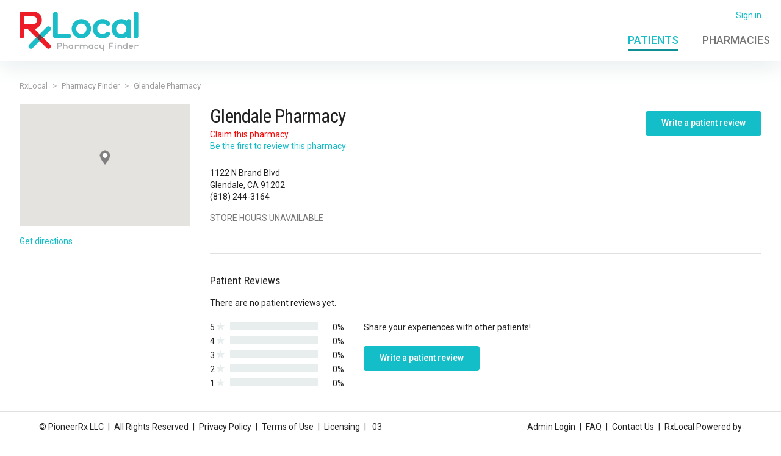

--- FILE ---
content_type: text/css
request_url: https://pharmacyfinder.rxlocal.com/pharmacyFinder/Content/styles/main.min.css
body_size: 118651
content:
@charset "UTF-8";.alert{border-radius:4px;padding:16px;margin-bottom:16px;}.alert .media-object{padding-left:4px;padding-top:1px;font-size:16px;}.alert p{padding-left:0;padding-right:0;margin-bottom:16px;}.alert :last-child{margin-bottom:0;}.alert-dismissable .close,.alert-dismissible .close{top:-4px;right:-8px;}.alert-info{background-color:transparent;border-color:#14bec8;border-top:8px solid #14bec8;color:#085054;}.alert-info h1,.alert-info h2,.alert-info h3,.alert-info h4,.alert-info h5,.alert-info h6,.alert-info .alert-title{color:#085054;margin-bottom:8px;}.alert-success{background-color:transparent;border-color:#5ab749;border-top:8px solid #5ab749;color:#2d5c24;}.alert-success h1,.alert-success h2,.alert-success h3,.alert-success h4,.alert-success h5,.alert-success h6,.alert-success .alert-title{color:#2d5c24;margin-bottom:8px;}.announcement{position:fixed;top:0;left:50%;margin-left:-250px;width:500px;padding:0;z-index:1000;border-radius:0 0 4px 4px;box-shadow:0 2px 2px 0 rgba(0,0,0,.14),0 3px 1px -2px rgba(0,0,0,.2),0 1px 5px 0 rgba(0,0,0,.12);}.announcement-content{width:100%;display:table;}.announcement-content:before,.announcement-content:after{content:" ";display:table;}.announcement-content:after{clear:both;}.announcement-content .text,.announcement-content .actions{display:table-cell;vertical-align:middle;}.announcement-content .text{padding-left:32px;}.announcement-content .actions{text-align:right;}.announcement-content .actions .btn{color:#fff;text-transform:uppercase;}.announcement-default{background-color:#f3f6f6;color:#000;}.announcement-danger{background-color:#f00f23;color:#fff;}.breadcrumb{background-color:transparent;padding:0 0 4px 0;margin-bottom:16px;font-weight:400;font-size:13px;}.breadcrumb a,.breadcrumb>.active{color:rgba(0,0,0,.38);user-select:none;}.breadcrumb>.active{cursor:default;}.breadcrumb>li{margin-bottom:0;}.breadcrumb>li+li:before{color:rgba(0,0,0,.38);padding:0 8px;font-weight:400;content:">";}@media screen and (max-width:767px){.breadcrumb{display:none;}}.btn{padding:8px 24px;font-size:14px;line-height:1.42857;font-weight:500;border:2px solid transparent;border-radius:4px;transition:all .1s cubic-bezier(.4,0,.2,1);height:40px;touch-action:manipulation;}.btn:hover,.btn.hover,.btn:focus,.btn.focus{outline:none !important;color:#333;}.btn:active,.btn.active{outline:none;box-shadow:none;}fieldset[disabled] .btn,.btn.disabled,.btn[disabled]{filter:alpha(opacity=50);opacity:.5;}.btn img{transition:opacity .3s cubic-bezier(.4,0,.2,1);}.btn .loader-pill-xs{position:relative;top:-10px;}@media screen and (min-width:768px){.btn{min-width:175px;}.btn.btn-fluid{min-width:0;}.btn-block{min-width:0 !important;}}.btn-default{color:#f00f23;background-color:#e8eded;border-color:transparent;}.btn-default:focus,.btn-default.focus{color:#aa1717;background-color:#d0dcdc;border-color:transparent;}.btn-default:hover,.btn-default.hover{color:#f00f23;background-color:#e8eded;border-color:transparent;opacity:.5;}.open>.btn-default.dropdown-toggle,.btn-default:active,.btn-default.active{color:#aa1717;background-color:#d0dcdc;border-color:transparent;background-image:none;opacity:1;}.open>.btn-default.dropdown-toggle:hover,.open>.btn-default.dropdown-toggle.hover,.open>.btn-default.dropdown-toggle:focus,.open>.btn-default.dropdown-toggle.focus,.btn-default:active:hover,.btn-default:active.hover,.btn-default:active:focus,.btn-default:active.focus,.btn-default.active:hover,.btn-default.active.hover,.btn-default.active:focus,.btn-default.active.focus{color:#aa1717;background-color:#d0dcdc;border-color:transparent;}fieldset[disabled] .btn-default:hover,fieldset[disabled] .btn-default.hover,fieldset[disabled] .btn-default:focus,fieldset[disabled] .btn-default.focus,.btn-default.disabled:hover,.btn-default.disabled.hover,.btn-default.disabled:focus,.btn-default.disabled.focus,.btn-default[disabled]:hover,.btn-default[disabled].hover,.btn-default[disabled]:focus,.btn-default[disabled].focus{color:#f00f23;background-color:#e8eded;border-color:transparent;}.btn-default .badge{color:#aa1717;background-color:#fff;}.btn-default.btn-outline{color:#f00f23;background-color:transparent;border-color:#e8eded;}.btn-default.btn-outline:focus,.btn-default.btn-outline.focus{color:#aa1717;background-color:transparent;border-color:#d0dcdc;}.btn-default.btn-outline:hover,.btn-default.btn-outline.hover{color:#f00f23;background-color:transparent;border-color:#e8eded;}.open>.btn-default.btn-outline.dropdown-toggle,.btn-default.btn-outline:active,.btn-default.btn-outline.active{color:#aa1717;background-color:transparent;border-color:#d0dcdc;background-image:none;}.open>.btn-default.btn-outline.dropdown-toggle:hover,.open>.btn-default.btn-outline.dropdown-toggle:focus,.open>.btn-default.btn-outline.dropdown-toggle.focus,.btn-default.btn-outline:active:hover,.btn-default.btn-outline:active:focus,.btn-default.btn-outline:active.focus,.btn-default.btn-outline.active:hover,.btn-default.btn-outline.active:focus,.btn-default.btn-outline.active.focus{color:#aa1717;background-color:transparent;border-color:#d0dcdc;}fieldset[disabled] .btn-default.btn-outline:hover,fieldset[disabled] .btn-default.btn-outline:focus,fieldset[disabled] .btn-default.btn-outline.focus,.btn-default.btn-outline.disabled:hover,.btn-default.btn-outline.disabled:focus,.btn-default.btn-outline.disabled.focus,.btn-default.btn-outline[disabled]:hover,.btn-default.btn-outline[disabled]:focus,.btn-default.btn-outline[disabled].focus{color:#f00f23;background-color:transparent;border-color:#e8eded;}.btn-default.btn-outline .badge{color:#f00f23;background-color:#e8eded;}.btn-primary{color:#fff;background-color:#14bec8;border-color:transparent;}.btn-primary:focus,.btn-primary.focus{color:#fff;background-color:#0f8e95;border-color:transparent;}.btn-primary:hover,.btn-primary.hover{color:#fff;background-color:#14bec8;border-color:transparent;opacity:.5;}.open>.btn-primary.dropdown-toggle,.btn-primary:active,.btn-primary.active{color:#fff;background-color:#0f8e95;border-color:transparent;background-image:none;opacity:1;}.open>.btn-primary.dropdown-toggle:hover,.open>.btn-primary.dropdown-toggle.hover,.open>.btn-primary.dropdown-toggle:focus,.open>.btn-primary.dropdown-toggle.focus,.btn-primary:active:hover,.btn-primary:active.hover,.btn-primary:active:focus,.btn-primary:active.focus,.btn-primary.active:hover,.btn-primary.active.hover,.btn-primary.active:focus,.btn-primary.active.focus{color:#fff;background-color:#0f8e95;border-color:transparent;}fieldset[disabled] .btn-primary:hover,fieldset[disabled] .btn-primary.hover,fieldset[disabled] .btn-primary:focus,fieldset[disabled] .btn-primary.focus,.btn-primary.disabled:hover,.btn-primary.disabled.hover,.btn-primary.disabled:focus,.btn-primary.disabled.focus,.btn-primary[disabled]:hover,.btn-primary[disabled].hover,.btn-primary[disabled]:focus,.btn-primary[disabled].focus{color:#fff;background-color:#14bec8;border-color:transparent;}.btn-primary .badge{color:#fff;background-color:#fff;}.btn-primary.btn-outline{color:#14bec8;background-color:transparent;border-color:#14bec8;}.btn-primary.btn-outline:focus,.btn-primary.btn-outline.focus{color:#0f8e95;background-color:transparent;border-color:#0f8e95;}.btn-primary.btn-outline:hover,.btn-primary.btn-outline.hover{color:#14bec8;background-color:transparent;border-color:#14bec8;}.open>.btn-primary.btn-outline.dropdown-toggle,.btn-primary.btn-outline:active,.btn-primary.btn-outline.active{color:#0f8e95;background-color:transparent;border-color:#0f8e95;background-image:none;}.open>.btn-primary.btn-outline.dropdown-toggle:hover,.open>.btn-primary.btn-outline.dropdown-toggle:focus,.open>.btn-primary.btn-outline.dropdown-toggle.focus,.btn-primary.btn-outline:active:hover,.btn-primary.btn-outline:active:focus,.btn-primary.btn-outline:active.focus,.btn-primary.btn-outline.active:hover,.btn-primary.btn-outline.active:focus,.btn-primary.btn-outline.active.focus{color:#0f8e95;background-color:transparent;border-color:#0f8e95;}fieldset[disabled] .btn-primary.btn-outline:hover,fieldset[disabled] .btn-primary.btn-outline:focus,fieldset[disabled] .btn-primary.btn-outline.focus,.btn-primary.btn-outline.disabled:hover,.btn-primary.btn-outline.disabled:focus,.btn-primary.btn-outline.disabled.focus,.btn-primary.btn-outline[disabled]:hover,.btn-primary.btn-outline[disabled]:focus,.btn-primary.btn-outline[disabled].focus{color:#14bec8;background-color:transparent;border-color:#14bec8;}.btn-primary.btn-outline .badge{color:#14bec8;background-color:#14bec8;}.btn-secondary{color:#fff;background-color:#f00f23;border-color:transparent;}.btn-secondary:focus,.btn-secondary.focus{color:#fff;background-color:#aa1717;border-color:transparent;}.btn-secondary:hover,.btn-secondary.hover{color:#fff;background-color:#f00f23;border-color:transparent;opacity:.5;}.open>.btn-secondary.dropdown-toggle,.btn-secondary:active,.btn-secondary.active{color:#fff;background-color:#aa1717;border-color:transparent;background-image:none;opacity:1;}.open>.btn-secondary.dropdown-toggle:hover,.open>.btn-secondary.dropdown-toggle.hover,.open>.btn-secondary.dropdown-toggle:focus,.open>.btn-secondary.dropdown-toggle.focus,.btn-secondary:active:hover,.btn-secondary:active.hover,.btn-secondary:active:focus,.btn-secondary:active.focus,.btn-secondary.active:hover,.btn-secondary.active.hover,.btn-secondary.active:focus,.btn-secondary.active.focus{color:#fff;background-color:#aa1717;border-color:transparent;}fieldset[disabled] .btn-secondary:hover,fieldset[disabled] .btn-secondary.hover,fieldset[disabled] .btn-secondary:focus,fieldset[disabled] .btn-secondary.focus,.btn-secondary.disabled:hover,.btn-secondary.disabled.hover,.btn-secondary.disabled:focus,.btn-secondary.disabled.focus,.btn-secondary[disabled]:hover,.btn-secondary[disabled].hover,.btn-secondary[disabled]:focus,.btn-secondary[disabled].focus{color:#fff;background-color:#f00f23;border-color:transparent;}.btn-secondary .badge{color:#fff;background-color:#fff;}.btn-secondary.btn-outline{color:#f00f23;background-color:transparent;border-color:#f00f23;}.btn-secondary.btn-outline:focus,.btn-secondary.btn-outline.focus{color:#aa1717;background-color:transparent;border-color:#aa1717;}.btn-secondary.btn-outline:hover,.btn-secondary.btn-outline.hover{color:#f00f23;background-color:transparent;border-color:#f00f23;}.open>.btn-secondary.btn-outline.dropdown-toggle,.btn-secondary.btn-outline:active,.btn-secondary.btn-outline.active{color:#aa1717;background-color:transparent;border-color:#aa1717;background-image:none;}.open>.btn-secondary.btn-outline.dropdown-toggle:hover,.open>.btn-secondary.btn-outline.dropdown-toggle:focus,.open>.btn-secondary.btn-outline.dropdown-toggle.focus,.btn-secondary.btn-outline:active:hover,.btn-secondary.btn-outline:active:focus,.btn-secondary.btn-outline:active.focus,.btn-secondary.btn-outline.active:hover,.btn-secondary.btn-outline.active:focus,.btn-secondary.btn-outline.active.focus{color:#aa1717;background-color:transparent;border-color:#aa1717;}fieldset[disabled] .btn-secondary.btn-outline:hover,fieldset[disabled] .btn-secondary.btn-outline:focus,fieldset[disabled] .btn-secondary.btn-outline.focus,.btn-secondary.btn-outline.disabled:hover,.btn-secondary.btn-outline.disabled:focus,.btn-secondary.btn-outline.disabled.focus,.btn-secondary.btn-outline[disabled]:hover,.btn-secondary.btn-outline[disabled]:focus,.btn-secondary.btn-outline[disabled].focus{color:#f00f23;background-color:transparent;border-color:#f00f23;}.btn-secondary.btn-outline .badge{color:#f00f23;background-color:#f00f23;}.btn-primary:not(.btn-outline) .loader-pill-xs .anim .bounce .flop .pill{background-image:linear-gradient(to right,#f00f23 50%,#fff 50%);border-color:#f00f23;}.btn-secondary.btn-outline .loader-pill-xs .anim .bounce .flop .pill{background-image:linear-gradient(to right,#f00f23 50%,#fff 50%);border-color:#f00f23;}.btn-danger:hover{color:#fff;}.btn-arrow{position:relative;}.btn-arrow::after{content:"⟩⟩";color:#d0dcdc;font-weight:100;font-size:150%;position:absolute;right:.2em;top:0;bottom:0;display:-ms-flexbox;display:flex;-ms-flex-align:center;align-items:center;}.btn-arrow-left{position:relative;}.btn-arrow-left::before{content:"⟨⟨";color:#d0dcdc;font-weight:100;font-size:150%;position:absolute;left:.2em;top:0;bottom:0;display:-ms-flexbox;display:flex;-ms-flex-align:center;align-items:center;}.btn-dark.btn-arrow:after{color:#2e8a98;}.btn-dark.btn-arrow-left:before{color:#2e8a98;}.btn-secondary.btn-arrow:after{color:#14bec8;}.btn-facebook{color:#fff;background-color:#3c5a99;border-color:transparent;position:relative;}.btn-facebook:focus,.btn-facebook.focus,.btn-facebook:hover,.btn-facebook.hover{color:#fff;background-color:#3c5a99;border-color:transparent;}.open>.btn-facebook.dropdown-toggle,.btn-facebook:active,.btn-facebook.active{color:#fff;background-color:#3c5a99;border-color:transparent;background-image:none;}.open>.btn-facebook.dropdown-toggle:hover,.open>.btn-facebook.dropdown-toggle.hover,.open>.btn-facebook.dropdown-toggle:focus,.open>.btn-facebook.dropdown-toggle.focus,.btn-facebook:active:hover,.btn-facebook:active.hover,.btn-facebook:active:focus,.btn-facebook:active.focus,.btn-facebook.active:hover,.btn-facebook.active.hover,.btn-facebook.active:focus,.btn-facebook.active.focus{color:#fff;background-color:#3c5a99;border-color:transparent;}fieldset[disabled] .btn-facebook:hover,fieldset[disabled] .btn-facebook.hover,fieldset[disabled] .btn-facebook:focus,fieldset[disabled] .btn-facebook.focus,.btn-facebook.disabled:hover,.btn-facebook.disabled.hover,.btn-facebook.disabled:focus,.btn-facebook.disabled.focus,.btn-facebook[disabled]:hover,.btn-facebook[disabled].hover,.btn-facebook[disabled]:focus,.btn-facebook[disabled].focus{color:#fff;background-color:#3c5a99;border-color:transparent;}.btn-facebook.btn-icon{padding-left:42px;}.btn-facebook.btn-icon.btn-block{padding-left:24px;}.btn-facebook.btn-icon img{max-height:32px;}.btn-facebook img{position:absolute;left:2px;top:2px;height:32px;}.btn-twitter{color:#fff;background-color:#1da1f2;border-color:transparent;position:relative;}.btn-twitter:focus,.btn-twitter.focus,.btn-twitter:hover,.btn-twitter.hover{color:#fff;background-color:#1da1f2;border-color:transparent;}.open>.btn-twitter.dropdown-toggle,.btn-twitter:active,.btn-twitter.active{color:#fff;background-color:#1da1f2;border-color:transparent;background-image:none;}.open>.btn-twitter.dropdown-toggle:hover,.open>.btn-twitter.dropdown-toggle.hover,.open>.btn-twitter.dropdown-toggle:focus,.open>.btn-twitter.dropdown-toggle.focus,.btn-twitter:active:hover,.btn-twitter:active.hover,.btn-twitter:active:focus,.btn-twitter:active.focus,.btn-twitter.active:hover,.btn-twitter.active.hover,.btn-twitter.active:focus,.btn-twitter.active.focus{color:#fff;background-color:#1da1f2;border-color:transparent;}fieldset[disabled] .btn-twitter:hover,fieldset[disabled] .btn-twitter.hover,fieldset[disabled] .btn-twitter:focus,fieldset[disabled] .btn-twitter.focus,.btn-twitter.disabled:hover,.btn-twitter.disabled.hover,.btn-twitter.disabled:focus,.btn-twitter.disabled.focus,.btn-twitter[disabled]:hover,.btn-twitter[disabled].hover,.btn-twitter[disabled]:focus,.btn-twitter[disabled].focus{color:#fff;background-color:#1da1f2;border-color:transparent;}.btn-twitter.btn-icon{padding-left:42px;}.btn-twitter.btn-icon.btn-block{padding-left:24px;}.btn-twitter.btn-icon img{max-height:32px;}.btn-twitter img{position:absolute;left:2px;top:2px;height:32px;}.btn-google{color:rgba(0,0,0,.54);background-color:#fff;border-color:transparent;position:relative;}.btn-google:focus,.btn-google.focus,.btn-google:hover,.btn-google.hover{color:rgba(0,0,0,.54);background-color:#fff;border-color:transparent;}.open>.btn-google.dropdown-toggle,.btn-google:active,.btn-google.active{color:rgba(0,0,0,.54);background-color:#fff;border-color:transparent;background-image:none;}.open>.btn-google.dropdown-toggle:hover,.open>.btn-google.dropdown-toggle.hover,.open>.btn-google.dropdown-toggle:focus,.open>.btn-google.dropdown-toggle.focus,.btn-google:active:hover,.btn-google:active.hover,.btn-google:active:focus,.btn-google:active.focus,.btn-google.active:hover,.btn-google.active.hover,.btn-google.active:focus,.btn-google.active.focus{color:rgba(0,0,0,.54);background-color:#fff;border-color:transparent;}fieldset[disabled] .btn-google:hover,fieldset[disabled] .btn-google.hover,fieldset[disabled] .btn-google:focus,fieldset[disabled] .btn-google.focus,.btn-google.disabled:hover,.btn-google.disabled.hover,.btn-google.disabled:focus,.btn-google.disabled.focus,.btn-google[disabled]:hover,.btn-google[disabled].hover,.btn-google[disabled]:focus,.btn-google[disabled].focus{color:rgba(0,0,0,.54);background-color:#fff;border-color:transparent;}.btn-google.btn-icon{padding-left:42px;}.btn-google.btn-icon.btn-block{padding-left:24px;}.btn-google.btn-icon img{max-height:32px;}.btn-google img{position:absolute;left:2px;top:2px;height:32px;}.btn-google{box-shadow:0 3px 1px -2px rgba(0,0,0,.2),0 1px 5px 0 rgba(0,0,0,.12);}.btn-facebook{color:#fff;background-color:#3c5a99;border-color:transparent;}.btn-facebook:focus,.btn-facebook.focus{color:#fff;background-color:#2e4474;border-color:transparent;}.btn-facebook:hover,.btn-facebook.hover{color:#fff;background-color:#3c5a99;border-color:transparent;opacity:.5;}.open>.btn-facebook.dropdown-toggle,.btn-facebook:active,.btn-facebook.active{color:#fff;background-color:#2e4474;border-color:transparent;background-image:none;opacity:1;}.open>.btn-facebook.dropdown-toggle:hover,.open>.btn-facebook.dropdown-toggle.hover,.open>.btn-facebook.dropdown-toggle:focus,.open>.btn-facebook.dropdown-toggle.focus,.btn-facebook:active:hover,.btn-facebook:active.hover,.btn-facebook:active:focus,.btn-facebook:active.focus,.btn-facebook.active:hover,.btn-facebook.active.hover,.btn-facebook.active:focus,.btn-facebook.active.focus{color:#fff;background-color:#2e4474;border-color:transparent;}fieldset[disabled] .btn-facebook:hover,fieldset[disabled] .btn-facebook.hover,fieldset[disabled] .btn-facebook:focus,fieldset[disabled] .btn-facebook.focus,.btn-facebook.disabled:hover,.btn-facebook.disabled.hover,.btn-facebook.disabled:focus,.btn-facebook.disabled.focus,.btn-facebook[disabled]:hover,.btn-facebook[disabled].hover,.btn-facebook[disabled]:focus,.btn-facebook[disabled].focus{color:#fff;background-color:#3c5a99;border-color:transparent;}.btn-facebook .badge{color:#fff;background-color:#fff;}.btn-facebook.btn-outline{color:#f00f23;background-color:transparent;border-color:#3c5a99;}.btn-facebook.btn-outline:focus,.btn-facebook.btn-outline.focus{color:#aa1717;background-color:transparent;border-color:#2e4474;}.btn-facebook.btn-outline:hover,.btn-facebook.btn-outline.hover{color:#f00f23;background-color:transparent;border-color:#3c5a99;}.open>.btn-facebook.btn-outline.dropdown-toggle,.btn-facebook.btn-outline:active,.btn-facebook.btn-outline.active{color:#aa1717;background-color:transparent;border-color:#2e4474;background-image:none;}.open>.btn-facebook.btn-outline.dropdown-toggle:hover,.open>.btn-facebook.btn-outline.dropdown-toggle:focus,.open>.btn-facebook.btn-outline.dropdown-toggle.focus,.btn-facebook.btn-outline:active:hover,.btn-facebook.btn-outline:active:focus,.btn-facebook.btn-outline:active.focus,.btn-facebook.btn-outline.active:hover,.btn-facebook.btn-outline.active:focus,.btn-facebook.btn-outline.active.focus{color:#aa1717;background-color:transparent;border-color:#2e4474;}fieldset[disabled] .btn-facebook.btn-outline:hover,fieldset[disabled] .btn-facebook.btn-outline:focus,fieldset[disabled] .btn-facebook.btn-outline.focus,.btn-facebook.btn-outline.disabled:hover,.btn-facebook.btn-outline.disabled:focus,.btn-facebook.btn-outline.disabled.focus,.btn-facebook.btn-outline[disabled]:hover,.btn-facebook.btn-outline[disabled]:focus,.btn-facebook.btn-outline[disabled].focus{color:#f00f23;background-color:transparent;border-color:#3c5a99;}.btn-facebook.btn-outline .badge{color:#f00f23;background-color:#3c5a99;}.btn-link{color:#14bec8;}fieldset[disabled] .btn-link,.btn-link,.btn-link:active,.btn-link.active,.btn-link[disabled],.btn-link.disabled{background-color:transparent;box-shadow:none;}.btn-link,.btn-link:hover,.btn-link.hover,.btn-link:focus,.btn-link.focus,.btn-link:active,.btn-link.active{border-color:transparent;background-color:transparent;text-decoration:none;}.btn-link:hover,.btn-link.hover{color:rgba(20,190,200,.5);}.btn-link:focus,.btn-link.focus,.btn-link:active,.btn-link.active{color:#0f8e95;}fieldset[disabled] .btn-link:hover,fieldset[disabled] .btn-link.hover,fieldset[disabled] .btn-link:focus,fieldset[disabled] .btn-link.focus,.btn-link[disabled]:hover,.btn-link[disabled].hover,.btn-link[disabled]:focus,.btn-link[disabled].focus,.btn-link.disabled:hover,.btn-link.disabled.hover,.btn-link.disabled:focus,.btn-link.disabled.focus{color:rgba(20,190,200,.5);}.btn>.caret,.dropup>.btn>.caret{border-top-color:rgba(0,0,0,.87) !important;}.btn-icon{padding:8px 12px;}.btn-icon img{max-height:18px;}.btn-group .btn{min-width:0;padding:8px 24px;margin-right:0;}.btn-group .btn-outline{font-weight:400;}nav .btn{margin-right:8px;}nav .btn:last-child{margin-right:0;}.card{background-color:#fff;box-shadow:0 2px 2px 0 rgba(0,0,0,.14),0 3px 1px -2px rgba(0,0,0,.2),0 1px 5px 0 rgba(0,0,0,.12);border-radius:3px;margin-bottom:16px;}.card:before,.card:after{content:' ';display:table;}.card:after{clear:both;}.card .card-body{padding:16px;}.card .card-body+hr{margin:0;}.card .card-body+.card-body{clear:both;border-top:1px solid rgba(0,0,0,.12);}.container{padding-left:16px;padding-right:16px;}.container-fluid{padding-left:32px;padding-right:32px;max-width:1366px;margin:0 auto;}.padded-container{padding:16px;}.scroll-container{height:100%;min-height:100%;max-height:100%;overflow-y:auto;}.scroll-container.padded-y{padding:16px 0;}@media screen and (max-width:991px){.container-fluid{padding-left:16px;padding-right:16px;}}.cta{width:100%;background-color:#f7f9f9;margin-bottom:16px;padding:16px;border-radius:4px;box-shadow:0 2px 2px 0 rgba(0,0,0,.14),0 3px 1px -2px rgba(0,0,0,.2),0 1px 5px 0 rgba(0,0,0,.12);}.cta:after:before,.cta:after:after{content:" ";display:table;}.cta:after:after{clear:both;}.cta .media{margin:0;}.cta .media .media-object{width:48px;}.cta .media .media-heading{font-size:16px;font-weight:500;}.cta .media .media-description{font-size:14px;margin-bottom:0;}.cta .media .media-description *:last-child{margin-bottom:0;}@media screen and (min-width:768px) and (max-width:991px){.cta .media .media-left{vertical-align:top;}.cta .media .media-right{display:block;margin-top:24px;margin-bottom:0;padding-left:64px;}}@media screen and (max-width:767px){.cta .media .media-left{display:none;}.cta .media .media-right{display:block;margin-top:24px;margin-bottom:0;padding-left:0;}.cta .media .media-right .btn{display:block;width:100%;}}.cta-info{border-left:4px solid #14bec8;}.cta-success{border-left:4px solid #5ab749;}.cta-warning{border-left:4px solid #f98c10;}.cta-danger{border-left:4px solid #f90606;}.datagrid .table-responsive{margin-bottom:0;}.datagrid .table-responsive .table{margin-bottom:0;}.datagrid .table-responsive .table>thead>tr.row-filters>td{padding:8px 8px;background-color:#f3f6f6;}.datagrid .table-responsive .table>thead>tr.row-filters>td .filter{position:relative;}.datagrid .table-responsive .table>thead>tr.row-filters>td .filter input,.datagrid .table-responsive .table>thead>tr.row-filters>td .filter select{width:100%;padding:8px;border:1px solid #d0dcdc;background-color:#fff;}.datagrid .table-responsive .table>thead>tr.row-filters>td .filter-text:after{content:"";font-family:'Glyphicons Halflings';display:block;position:absolute;z-index:1;color:#d0dcdc;top:8px;left:8px;}.datagrid .table-responsive .table>thead>tr.row-filters>td .filter-text input{padding-left:28px;}.datagrid-actions{margin-bottom:24px;}.datagrid-pager{width:100%;border-top:2px solid rgba(0,0,0,.12);background-color:#f3f6f6;border-bottom:1px solid rgba(0,0,0,.12);padding:16px;}.datagrid-pager:before,.datagrid-pager:after{content:" ";display:table;}.datagrid-pager:after{clear:both;}.datagrid-pager .controls{display:table;margin:0 -8px;float:left;}.datagrid-pager .controls .control{display:table-cell;}.datagrid-pager .controls .control.page{padding:0 8px;}.datagrid-pager .controls .control.page input{text-align:center;border:1px solid #d0dcdc;}.datagrid-pager .controls .control.page input[type="number"]{width:48px;}.datagrid-pager .controls .control.page input[type="text"]{width:32px;}.datagrid-pager .controls .first a,.datagrid-pager .controls .first button,.datagrid-pager .controls .previous a,.datagrid-pager .controls .previous button,.datagrid-pager .controls .next a,.datagrid-pager .controls .next button,.datagrid-pager .controls .last a,.datagrid-pager .controls .last button{padding:0 8px;color:#14bec8;background:none;border:0;}.datagrid-pager .controls .first a.disabled,.datagrid-pager .controls .first a:disabled,.datagrid-pager .controls .first button.disabled,.datagrid-pager .controls .first button:disabled,.datagrid-pager .controls .previous a.disabled,.datagrid-pager .controls .previous a:disabled,.datagrid-pager .controls .previous button.disabled,.datagrid-pager .controls .previous button:disabled,.datagrid-pager .controls .next a.disabled,.datagrid-pager .controls .next a:disabled,.datagrid-pager .controls .next button.disabled,.datagrid-pager .controls .next button:disabled,.datagrid-pager .controls .last a.disabled,.datagrid-pager .controls .last a:disabled,.datagrid-pager .controls .last button.disabled,.datagrid-pager .controls .last button:disabled{color:rgba(20,190,200,.5);cursor:not-allowed;}.datagrid-pager .status{position:relative;float:right;text-align:right;}.datagrid-pager .status .loader{position:absolute;margin-top:-12px;margin-left:-32px;opacity:0;transition:all .3s cubic-bezier(.4,0,.2,1);}.datagrid-pager .status .loader.in{opacity:1;}.sortable{user-select:none;}.sortable:not(.disabled){cursor:pointer;color:#14bec8;}.sortable:hover:before{content:none;}.sortable:hover:after{content:' ⏶';color:rgba(0,0,0,.38);}.sortable:hover.text-right:before{content:'⏶ ';color:rgba(0,0,0,.38);}.sortable:hover.text-right:after{content:none;}.sortable.sort-desc:before{content:none;}.sortable.sort-desc:after{content:' ⏷';color:inherit;}.sortable.sort-desc.text-right:before{content:'⏷ ';color:inherit;}.sortable.sort-desc.text-right:after{content:none;}.sortable.sort-asc:before{content:none;}.sortable.sort-asc:after{content:' ⏶';color:inherit;}.sortable.sort-asc.text-right:before{content:'⏶ ';color:inherit;}.sortable.sort-asc.text-right:after{content:none;}#date-selector-header{height:2em;position:relative;display:flex;justify-content:space-between;align-items:center;}#date-selector-header a.arrow{display:block;height:100%;}#date-selector-header a.arrow img{height:100%;width:auto;}#date-selector-header .date-text{height:100%;display:table;color:#707070;text-decoration:none;text-align:right;width:17em;}#date-selector-header .date-text span{display:table-cell;vertical-align:middle;width:80%;}#date-selector-header .date-text svg{display:table-cell;vertical-align:middle;margin-top:4px;}#date-selector-header .date-text .kendo-calendar{position:absolute;font-size:.7em;z-index:1;left:50%;-ms-transform:translateX(-50%);transform:translateX(-50%);top:100%;}#date-selector-header .date-text .kendo-calendar .k-header{display:none;}#date-selector-header .date-text .kendo-calendar th{color:#707070;border-bottom:2px solid #14bec8;padding:.6em;text-align:center;}#date-selector-header .date-text .kendo-calendar td{border:none;border-bottom:1px solid rgba(112,112,112,.5);border-radius:0;}#date-selector-header .date-text .kendo-calendar tr:last-child td{border:none;}#date-selector-header .date-text .kendo-calendar .k-today{background-color:#f3f6f6;}#date-selector-header .date-text .kendo-calendar .k-state-selected{background-color:#14bec8;}#date-selector-header .date-text .kendo-calendar .k-state-selected .k-link{color:#fff;}#date-selector-header .date-text .kendo-calendar .k-link{border-radius:0;border:none;color:#14bec8;}#date-selector-header .date-text .kendo-calendar .k-other-month .k-link{color:rgba(112,112,112,.5);}.ui-datepicker{background-color:#fff;border:none !important;display:none;margin-top:4px;padding-top:1px;width:280px;z-index:1200 !important;box-shadow:0 8px 10px 1px rgba(0,0,0,.07),0 3px 14px 2px rgba(0,0,0,.06),0 5px 5px -3px rgba(0,0,0,.05);}.ui-datepicker a,.ui-datepicker a:hover{color:#292929;text-decoration:none;}.ui-datepicker .ui-datepicker-header{background-color:#14bec8;margin:0 1px;}.ui-datepicker .ui-datepicker-title,.ui-datepicker .ui-datepicker-prev,.ui-datepicker .ui-datepicker-next{height:40px;line-height:40px;}.ui-datepicker .ui-datepicker-title{padding:0 16px;font-weight:500;font-size:16px;color:#fff;text-align:center;user-select:none;}.ui-datepicker .ui-datepicker-title .ui-datepicker-month,.ui-datepicker .ui-datepicker-title .ui-datepicker-year{background-color:transparent;border:0;}.ui-datepicker .ui-datepicker-title .ui-datepicker-month option,.ui-datepicker .ui-datepicker-title .ui-datepicker-year option{color:initial;}.ui-datepicker .ui-datepicker-prev,.ui-datepicker .ui-datepicker-next{padding:0 8px;color:#fff;background-color:#0f8e95;font-family:'Glyphicons Halflings';-webkit-font-smoothing:antialiased;}.ui-datepicker .ui-datepicker-prev:hover,.ui-datepicker .ui-datepicker-next:hover{color:#fff;opacity:.5;}.ui-datepicker .ui-datepicker-prev{float:left;text-align:left;}.ui-datepicker .ui-datepicker-prev::before{content:"";}.ui-datepicker .ui-datepicker-prev.ui-state-disabled{display:none;}.ui-datepicker .ui-datepicker-next{float:right;text-align:right;}.ui-datepicker .ui-datepicker-next::before{content:"";}.ui-datepicker .ui-datepicker-next.ui-state-disabled{display:none;}.ui-datepicker .ui-icon{display:none;}.ui-datepicker .ui-datepicker-calendar{border-collapse:collapse;table-layout:fixed;width:100%;user-select:none;}.ui-datepicker .ui-datepicker-calendar th,.ui-datepicker .ui-datepicker-calendar td{text-align:center;border:1px solid #fff;background-color:#f3f6f6;}.ui-datepicker .ui-datepicker-calendar thead th{padding:4px;color:#14bec8;text-transform:uppercase;font-size:12px;font-weight:500;}.ui-datepicker .ui-datepicker-calendar tbody td{padding:8px;}.ui-datepicker .ui-datepicker-calendar tbody td:hover{background-color:rgba(20,190,200,.25);cursor:pointer;}.ui-datepicker .ui-datepicker-calendar tbody td,.ui-datepicker .ui-datepicker-calendar tbody td a{font-weight:400;text-decoration:none;color:rgba(0,0,0,.54);}.ui-datepicker .ui-datepicker-calendar tbody td.ui-datepicker-unselectable:hover{background-color:#f3f6f6;cursor:default;}.ui-datepicker .ui-datepicker-calendar tbody td.ui-datepicker-today{box-shadow:inset 0 0 0 1px rgba(20,190,200,.5);}.ui-datepicker .ui-datepicker-calendar tbody td.ui-datepicker-today,.ui-datepicker .ui-datepicker-calendar tbody td.ui-datepicker-today a{color:#14bec8;}.ui-datepicker .ui-datepicker-calendar tbody td.ui-datepicker-current-day{background-color:#14bec8;font-weight:500;}.ui-datepicker .ui-datepicker-calendar tbody td.ui-datepicker-current-day a{color:#fff;}.ui-datepicker .ui-state-disabled,.ui-datepicker .ui-state-disabled td:hover,.ui-datepicker .ui-state-disabled a{opacity:.25;cursor:not-allowed;}.ui-datepicker-multi{margin-left:-4px;margin-right:-4px;}.ui-datepicker-multi .ui-datepicker-group{float:left;padding-left:4px;padding-right:4px;}.ui-datepicker-multi-2 .ui-datepicker-group{width:50%;}.ui-datepicker-multi-3 .ui-datepicker-group{width:33.3%;}.ui-datepicker-multi-4 .ui-datepicker-group{width:25%;}.ui-datepicker-multi-5 .ui-datepicker-group{width:20%;}.p-x-0>.ui-datepicker{padding-left:0;padding-right:0;}.datepicker-inline .ui-datepicker{box-shadow:none;padding:0;}.ui-datepicker-trigger{display:none;}dl{margin-bottom:16px;padding:0;}dt{font-weight:500;}dd{margin-bottom:4px;}dd address{padding:0;}@media screen and (min-width:768px){.dl-horizontal dt{text-align:left;width:160px;}.dl-horizontal dd{margin-left:176px;margin-bottom:4px;}.dl-horizontal.dl-width-0 dt{width:0;}.dl-horizontal.dl-width-0 dd{margin-left:16px;}.dl-horizontal.dl-width-10 dt{width:10px;}.dl-horizontal.dl-width-10 dd{margin-left:26px;}.dl-horizontal.dl-width-20 dt{width:20px;}.dl-horizontal.dl-width-20 dd{margin-left:36px;}.dl-horizontal.dl-width-30 dt{width:30px;}.dl-horizontal.dl-width-30 dd{margin-left:46px;}.dl-horizontal.dl-width-40 dt{width:40px;}.dl-horizontal.dl-width-40 dd{margin-left:56px;}.dl-horizontal.dl-width-50 dt{width:50px;}.dl-horizontal.dl-width-50 dd{margin-left:66px;}.dl-horizontal.dl-width-60 dt{width:60px;}.dl-horizontal.dl-width-60 dd{margin-left:76px;}.dl-horizontal.dl-width-70 dt{width:70px;}.dl-horizontal.dl-width-70 dd{margin-left:86px;}.dl-horizontal.dl-width-80 dt{width:80px;}.dl-horizontal.dl-width-80 dd{margin-left:96px;}.dl-horizontal.dl-width-90 dt{width:90px;}.dl-horizontal.dl-width-90 dd{margin-left:106px;}.dl-horizontal.dl-width-100 dt{width:100px;}.dl-horizontal.dl-width-100 dd{margin-left:116px;}.dl-horizontal.dl-width-110 dt{width:110px;}.dl-horizontal.dl-width-110 dd{margin-left:126px;}.dl-horizontal.dl-width-120 dt{width:120px;}.dl-horizontal.dl-width-120 dd{margin-left:136px;}.dl-horizontal.dl-width-130 dt{width:130px;}.dl-horizontal.dl-width-130 dd{margin-left:146px;}.dl-horizontal.dl-width-140 dt{width:140px;}.dl-horizontal.dl-width-140 dd{margin-left:156px;}.dl-horizontal.dl-width-150 dt{width:150px;}.dl-horizontal.dl-width-150 dd{margin-left:166px;}.dl-horizontal.dl-width-160 dt{width:160px;}.dl-horizontal.dl-width-160 dd{margin-left:176px;}.dl-horizontal.dl-width-170 dt{width:170px;}.dl-horizontal.dl-width-170 dd{margin-left:186px;}.dl-horizontal.dl-width-180 dt{width:180px;}.dl-horizontal.dl-width-180 dd{margin-left:196px;}.dl-horizontal.dl-width-190 dt{width:190px;}.dl-horizontal.dl-width-190 dd{margin-left:206px;}}@media screen and (max-width:767px){dl dd{margin-bottom:8px;}}.dropdown.pull-right{float:none !important;}.dropdown.pull-right .dropdown-menu{transform-origin:top right;}.dropdown .caret{border-top-color:#14bec8;}.dropdown.open .dropdown-menu{padding:8px 0;max-height: 475px; overflow-y: auto;}.dropdown-menu{min-width:100%;border:0;background-color:#fff;border-radius:0;box-shadow:0 8px 10px 1px rgba(0,0,0,.07),0 3px 14px 2px rgba(0,0,0,.06),0 5px 5px -3px rgba(0,0,0,.05);}.dropdown-menu>li{margin-bottom:0;}.dropdown-menu>li>a{display:block;color:#000;padding:8px 16px;font-size:14px;transition:all .3s cubic-bezier(.4,0,.2,1);}.dropdown-menu>li>a:hover{color:#000;background-color:#f3f6f6;}.dropdown-menu>li.divider{background-color:rgba(0,0,0,.12);margin:8px 0;}.dropdown-menu>li.active a{background-color:#f3f6f6;color:rgba(0,0,0,.87);}.dropdown-menu.hover-red>li>a:hover,.dropdown-menu.hover-red>li>a:focus{color:#f00f23;}.dropdown-menu.hover-blue>li>a:hover,.dropdown-menu.hover-blue>li>a:focus{color:#14bec8;}.dropdown-toggle{padding-left:8px;padding-right:8px;}.dropdown-toggle:hover,.dropdown-toggle:focus,.dropdown-toggle:visited{text-decoration:none;}.editor-group{margin-bottom:16px;}.editor{position:relative;}.editor.active+.editor .mode-display .editor-row .value,.editor.active+.editor .mode-display .editor-row .options{border-top:0;}.editor+.editor .mode-display .editor-row .value,.editor+.editor .mode-display .editor-row .options{border-top:1px solid rgba(0,0,0,.12);}.editor+.editor .mode-display .editor-row.editor-row-borderless .value,.editor+.editor .mode-display .editor-row.editor-row-borderless .options{border-top-color:transparent;}.editor .mode-display,.editor .mode-edit{display:none;position:relative;}.editor .mode-display.in,.editor .mode-edit.in{display:block;}.editor .mode-display .editor-row .key,.editor .mode-display .editor-row .value,.editor .mode-display .editor-row .options{padding:8px 0;}.editor .mode-display .editor-row .key *,.editor .mode-display .editor-row .value *,.editor .mode-display .editor-row .options *{transition:opacity cubic-bezier(.4,0,.2,1) .3s;}.editor .mode-display .editor-row .value.empty{color:rgba(0,0,0,.38);font-style:italic;}.editor .mode-edit{top:-1px;box-shadow:0 8px 10px 1px rgba(0,0,0,.07),0 3px 14px 2px rgba(0,0,0,.06),0 5px 5px -3px rgba(0,0,0,.05);margin-bottom:16px;border:1px solid rgba(0,0,0,.12);border-radius:4px;background-color:#f7f9f9;padding:16px;margin-left:-16px;margin-right:-16px;}.editor .mode-edit .title{font-size:14px;color:inherit;font-weight:500;}.editor .mode-edit .form-editor .form-errors{margin:-17px -17px 16px -17px;border-radius:4px 4px 0 0;border-bottom:1px solid #dca7a7;background-color:#f2dede;padding:16px;color:#a94442;}.editor .mode-edit .form-editor .form-errors .instructions{font-weight:500;margin-bottom:4px;}.editor .mode-edit .form-editor .form-errors ul,.editor .mode-edit .form-editor .form-errors ol{margin:0;padding:0;}.editor .mode-edit .form-editor .form-errors ul li,.editor .mode-edit .form-editor .form-errors ol li{margin:0;margin-left:16px;padding:0;}.editor .mode-edit .form-editor.form-editor-horizontal .form-group{display:table;width:100%;}.editor .mode-edit .form-editor.form-editor-horizontal .form-group .control-label,.editor .mode-edit .form-editor.form-editor-horizontal .form-group .controls{display:table-cell;vertical-align:top;}.editor .mode-edit .form-editor.form-editor-horizontal .form-group .control-label{font-weight:500;width:130px;padding-top:10px;}.editor .mode-edit .form-editor.form-editor-horizontal .form-group input[type="file"]{margin-top:10px;}.editor .mode-edit .form-editor .options{margin-left:130px;}.editor .mode-edit .form-editor .options:before,.editor .mode-edit .form-editor .options:after{content:" ";display:table;}.editor .mode-edit .form-editor .options:after{clear:both;}.editor .mode-edit .form-editor .options.options-fluid{margin-left:0;}.editor .mode-edit .form-editor fieldset{margin-bottom:0;}.editor .editor-row{display:table;width:100%;}.editor .editor-row .key,.editor .editor-row .value,.editor .editor-row .options{display:table-cell;vertical-align:top;}.editor .editor-row .key{font-weight:500;width:130px;}.editor .editor-row .key small{font-size:13px;font-weight:400;color:rgba(0,0,0,.54);}.editor .editor-row .options{text-align:right;}.editor .editor-row .options a{display:inline-block;padding:0 6.4px;}.editor .editor-row .options a+a{border-left:1px solid rgba(0,0,0,.12);padding-left:8.8px;}.editor .editor-row .options a:last-child{padding-right:0;}.action-edit{transition:opacity cubic-bezier(.4,0,.2,1) .3s;}.editor-active .editor .mode-display .editor-row .options *{opacity:0;pointer-events:none;}.editor-active .editor .mode-display .editor-row .options *:hover{cursor:default;}.editor-active .action-edit{opacity:0;pointer-events:none;}.editor-active .action-edit:hover{cursor:default;}.view-error{width:100%;}.view-error h1,.view-error h2{font-size:12em;}.view-error h1{user-select:none;font-size:12em;color:#fff;font-weight:400;text-align:right;margin-bottom:0;text-shadow:0 1px 0 #ccc,0 2px 0 #c9c9c9,0 3px 0 #bbb,0 4px 0 #b9b9b9,0 5px 0 #aaa,0 6px 1px rgba(0,0,0,.1),0 0 5px rgba(0,0,0,.1),0 1px 3px rgba(0,0,0,.3),0 3px 5px rgba(0,0,0,.2),0 5px 10px rgba(0,0,0,.25),0 10px 10px rgba(0,0,0,.2),0 20px 20px rgba(0,0,0,.15);}.view-error h2{font-size:32px;color:rgba(0,0,0,.87);}.view-error hr{margin:32px 0;}.view-error p{font-size:16px;margin-bottom:32px;}.view-error-body{padding:40px 16px 32px;}@media screen and (max-width:991px){.view-error{align-items:center;}.view-error h1{font-size:6em;text-align:left;}.view-error-body{padding:32px 0;}}.validation-summary-errors{display:block;border:1px solid #f90606;border-top:8px solid #f90606;border-radius:4px;padding:0;color:#f90606;margin-bottom:16px;}.validation-summary-errors>span{display:block;font-weight:500;background-color:#f90606;color:#fff;padding:4px 16px 8px 16px;}.validation-summary-errors ul{margin:16px;}.validation-summary-errors ul li{margin-bottom:0;}.validation-summary-valid,.field-validation-error{display:none;}.form-group .field-validation-error{display:block;margin-top:4px;color:#f00;}@media screen and (min-width:768px){.form-width-sm .form-control{max-width:180px;}}legend{font-size:14px;font-weight:700;margin-bottom:16px;border-bottom:0;color:#14bec8;}fieldset{margin-bottom:16px;}label{font-weight:400;}label[for]{cursor:pointer;}.form-group{margin-bottom:16px;}.form-group label{padding:0;font-weight:500;}.form-control{padding:0 0 0 14px;height:40px;color:rgba(0,0,0,.87);border:2px solid #e5f2f2;border-radius:4px;box-shadow:none;transition:border-color cubic-bezier(.4,0,.2,1) .15s,box-shadow cubic-bezier(.4,0,.2,1) .15s;}.form-control:focus{border-color:rgba(20,190,200,.5);box-shadow:none;}.form-control:disabled,.form-control.disabled{border-color:#e8eded;background-color:#f3f6f6;}.form-control.form-control-light{background-color:#f7f9f9;}.form-control.form-control-solid{border-color:#e8eded;}.form-control.form-control-solid.form-control-light{border-color:#f7f9f9;}.form-control.form-control-combo{color:#14bec8;font-weight:700;}.form-control.form-control-combo::-webkit-input-placeholder{color:#14bec8;}.form-control.form-control-combo::-moz-placeholder{color:#14bec8;}.form-control.form-control-combo:-ms-input-placeholder{color:#14bec8;}.form-control.form-control-combo:-moz-placeholder{color:#14bec8;}.form-control.form-control-inline{display:inline-block;width:100px;}.m-t-label{margin-top:24px;}select.form-control{position:relative;padding-left:10px;cursor:pointer;}select.form-control option:checked{font-weight:700;color:#14bec8;}select.form-control option:not(:checked){color:rgba(0,0,0,.54);}textarea.form-control{min-height:83px;padding-top:8px;padding-bottom:8px;}.form-control-themed{position:relative;z-index:0;}.form-control-themed:after{content:"";position:absolute;top:2px;right:2px;z-index:1;width:36px;height:calc(100% - 4px);border-left:2px solid #e5f2f2;background:url("../images/icons/12/triangle-down.png") no-repeat center center #fff;pointer-events:none;transition:border-color cubic-bezier(.4,0,.2,1) .15s;}.form-control-themed.form-control-inline{display:inline-block;width:90px;}.form-control-themed.active:after{border-left-color:rgba(20,190,200,.5);}.form-control-themed:disabled:after,.form-control-themed.disabled:after{background-image:url("../images/icons/12/triangle-down-hover.png");}.form-control-themed .form-control{background-color:#fff;}.form-control-themed .form-control option:checked{font-weight:500;color:#14bec8;}.form-control-themed .form-control option:not(:checked){color:rgba(0,0,0,.54);}.form-control-static{padding:10px 0;}.control-label{font-weight:500;}.checkbox,.radio{margin-top:8px;margin-bottom:8px;}input[type=checkbox],input[type=radio]{margin-top:3px;}.help-block{margin-top:4px;margin-bottom:8px;padding:0;font-size:13px;color:rgba(0,0,0,.54);}.form-inline .checkbox input[type=checkbox],.form-inline .checkbox input[type=radio]{margin-right:4px;top:2px;}.form-inline .checkbox,.form-inline .radio{padding-right:16px;}@media screen and (min-width:768px){.form-inline .checkbox label,.form-inline .radio label{padding-left:8px;}}.form-horizontal .form-group{margin-left:-8px;margin-right:-8px;}.form-horizontal .form-group .control-label{padding-left:8px;padding-right:8px;}.form-horizontal .checkbox,.form-horizontal .radio{padding-top:0;}@media screen and (min-width:768px){.form-horizontal .control-label{padding-top:10px;text-align:left;}}.form-group-inline{margin-bottom:16px;overflow:hidden;zoom:1;display:table;width:100%;height:40px;border:2px solid #e5f2f2;border-radius:4px;transition:border-color cubic-bezier(.4,0,.2,1) .15s,box-shadow cubic-bezier(.4,0,.2,1) .15s;}.form-group-inline .control-label{padding-top:0;}.form-group-inline label{display:table-cell;vertical-align:top;white-space:nowrap;height:40px;line-height:42px;padding-left:14px;display:none;margin-bottom:0;font-weight:500;}.form-group-inline label[class^="w-"],.form-group-inline label[class*=" w-"]{display:block;}.form-group-inline.active{border-color:rgba(20,190,200,.5);box-shadow:none;outline:0;}.form-group-inline.active label{display:block;}.form-group-inline .form-group-body{display:table-cell;vertical-align:top;overflow:hidden;zoom:1;width:10000px;}.form-group-inline .form-control{border:0;outline:none;}.form-group-inline textarea.form-control{border-top:3px solid transparent;}[class^="w-"] .form-group-inline label,[class*=" w-"] .form-group-inline label{display:block;}.w-0 .form-group-inline label{width:0;}.w-0g25 .form-group-inline label{width:4px;}.w-0g5 .form-group-inline label{width:8px;}.w-0g75 .form-group-inline label{width:12px;}.w-1 .form-group-inline label{width:16px;}.w-1g25 .form-group-inline label{width:20px;}.w-1g5 .form-group-inline label{width:24px;}.w-1g75 .form-group-inline label{width:28px;}.w-2 .form-group-inline label{width:32px;}.w-2g25 .form-group-inline label{width:36px;}.w-2g5 .form-group-inline label{width:40px;}.w-2g75 .form-group-inline label{width:44px;}.w-3 .form-group-inline label{width:48px;}.w-3g25 .form-group-inline label{width:52px;}.w-3g5 .form-group-inline label{width:56px;}.w-3g75 .form-group-inline label{width:60px;}.w-4 .form-group-inline label{width:64px;}.w-4g25 .form-group-inline label{width:68px;}.w-4g5 .form-group-inline label{width:72px;}.w-4g75 .form-group-inline label{width:76px;}.w-5 .form-group-inline label{width:80px;}.w-5g25 .form-group-inline label{width:84px;}.w-5g5 .form-group-inline label{width:88px;}.w-5g75 .form-group-inline label{width:92px;}.w-6 .form-group-inline label{width:96px;}.w-6g25 .form-group-inline label{width:100px;}.w-6g5 .form-group-inline label{width:104px;}.w-6g75 .form-group-inline label{width:108px;}.w-7 .form-group-inline label{width:112px;}.w-7g25 .form-group-inline label{width:116px;}.w-7g5 .form-group-inline label{width:120px;}.w-7g75 .form-group-inline label{width:124px;}.w-8 .form-group-inline label{width:128px;}.w-8g25 .form-group-inline label{width:132px;}.w-8g5 .form-group-inline label{width:136px;}.w-8g75 .form-group-inline label{width:140px;}.w-9 .form-group-inline label{width:144px;}.w-9g25 .form-group-inline label{width:148px;}.w-9g5 .form-group-inline label{width:152px;}.w-9g75 .form-group-inline label{width:156px;}.w-10 .form-group-inline label{width:160px;}.form-group-combo .form-control~.form-control,.form-group-combo .form-control~.combo-editor,.form-group-combo .combo-editor~.form-control,.form-group-combo .combo-editor~.combo-editor{display:none;}.form-group-combo .form-control~.form-control+.help-block[for],.form-group-combo .form-control~.form-control+.help-block[data-for],.form-group-combo .combo-editor~.form-control+.help-block[for],.form-group-combo .combo-editor~.form-control+.help-block[data-for]{display:none;}.form-group-combo .toggle{user-select:none;display:inline-block;padding:10px 0;min-height:34px;margin-bottom:0;}.input-group .input-group-addon{padding-left:8px;padding-right:8px;color:rgba(0,0,0,.87);border-radius:0;border:2px solid #e5f2f2;background-color:#e5f2f2;}.input-group .input-group-addon:first-child{border-bottom-left-radius:4px;border-top-left-radius:4px;}.input-group .input-group-addon:last-child{border-bottom-right-radius:4px;border-top-right-radius:4px;}.input-group .input-group-addon input[type=checkbox],.input-group .input-group-addon input[type=radio]{margin-top:4px;}.input-group .input-group-addon img{max-height:24px;}.input-group .input-group-btn .btn{min-width:0;}.input-group .input-group-btn .btn-default{background-color:#e5f2f2;}.input-group .input-group-btn .btn-icon{background-color:#fff;border:2px solid #e5f2f2;border-left:0;color:#14bec8;}.input-group.input-group-icon-editor input,.input-group.input-group-icon-editor select,.input-group.input-group-icon-editor textarea{border-right:0;}.input-group.input-group-icon-editor input~.input-group-btn .btn-icon:hover,.input-group.input-group-icon-editor input~.input-group-btn .btn-icon.hover,.input-group.input-group-icon-editor input~.input-group-btn .btn-icon:focus,.input-group.input-group-icon-editor input~.input-group-btn .btn-icon.focus,.input-group.input-group-icon-editor select~.input-group-btn .btn-icon:hover,.input-group.input-group-icon-editor select~.input-group-btn .btn-icon.hover,.input-group.input-group-icon-editor select~.input-group-btn .btn-icon:focus,.input-group.input-group-icon-editor select~.input-group-btn .btn-icon.focus,.input-group.input-group-icon-editor textarea~.input-group-btn .btn-icon:hover,.input-group.input-group-icon-editor textarea~.input-group-btn .btn-icon.hover,.input-group.input-group-icon-editor textarea~.input-group-btn .btn-icon:focus,.input-group.input-group-icon-editor textarea~.input-group-btn .btn-icon.focus{opacity:1;}.input-group.input-group-icon-editor input~.input-group-btn .btn-icon:hover i,.input-group.input-group-icon-editor input~.input-group-btn .btn-icon.hover i,.input-group.input-group-icon-editor input~.input-group-btn .btn-icon:focus i,.input-group.input-group-icon-editor input~.input-group-btn .btn-icon.focus i,.input-group.input-group-icon-editor select~.input-group-btn .btn-icon:hover i,.input-group.input-group-icon-editor select~.input-group-btn .btn-icon.hover i,.input-group.input-group-icon-editor select~.input-group-btn .btn-icon:focus i,.input-group.input-group-icon-editor select~.input-group-btn .btn-icon.focus i,.input-group.input-group-icon-editor textarea~.input-group-btn .btn-icon:hover i,.input-group.input-group-icon-editor textarea~.input-group-btn .btn-icon.hover i,.input-group.input-group-icon-editor textarea~.input-group-btn .btn-icon:focus i,.input-group.input-group-icon-editor textarea~.input-group-btn .btn-icon.focus i{color:rgba(20,190,200,.5);}.input-group.input-group-icon-editor input~.input-group-btn .btn-icon:hover img,.input-group.input-group-icon-editor input~.input-group-btn .btn-icon.hover img,.input-group.input-group-icon-editor input~.input-group-btn .btn-icon:focus img,.input-group.input-group-icon-editor input~.input-group-btn .btn-icon.focus img,.input-group.input-group-icon-editor select~.input-group-btn .btn-icon:hover img,.input-group.input-group-icon-editor select~.input-group-btn .btn-icon.hover img,.input-group.input-group-icon-editor select~.input-group-btn .btn-icon:focus img,.input-group.input-group-icon-editor select~.input-group-btn .btn-icon.focus img,.input-group.input-group-icon-editor textarea~.input-group-btn .btn-icon:hover img,.input-group.input-group-icon-editor textarea~.input-group-btn .btn-icon.hover img,.input-group.input-group-icon-editor textarea~.input-group-btn .btn-icon:focus img,.input-group.input-group-icon-editor textarea~.input-group-btn .btn-icon.focus img{opacity:.5;}.radio-multiple{position:relative;display:table;margin-top:8px;margin-bottom:8px;margin-right:32px;}.radio-multiple .radio-button{position:relative;top:0;display:table-cell;width:28px;height:24px;}.radio-multiple .radio-button input[type="radio"]{opacity:0;}.radio-multiple .radio-button+label{margin-left:8px;}.radio-multiple>label{display:table-cell;padding:4px 0 0 4px;user-select:none;cursor:default;font-weight:400;}.radio-multiple:hover .radio-icon{border-color:rgba(0,0,0,.12);}.radio-icon{border-radius:50%;font-size:.9em;line-height:1.85em;background-color:#fff;border:1px solid transparent;color:rgba(191,191,191,.38);display:block;position:absolute;z-index:1;top:0;left:0;width:24px;height:24px;margin:0;font-family:'Glyphicons Halflings';text-align:center;}.radio-icon:hover{box-shadow:0 2px 2px 0 rgba(0,0,0,.14),0 3px 1px -2px rgba(0,0,0,.2),0 1px 5px 0 rgba(0,0,0,.12);}input[type="radio"]:checked+.radio-icon{box-shadow:0 2px 2px 0 rgba(0,0,0,.14),0 3px 1px -2px rgba(0,0,0,.2),0 1px 5px 0 rgba(0,0,0,.12);}.radio-icon-check:before{content:'';}.radio-icon-check.radio-icon:hover{color:#5ab749;}input[type="radio"]:checked+.radio-icon-check{background-color:#5ab749;color:#fff;}.radio-icon-clock:before{content:'';}.radio-icon-clock.radio-icon:hover{color:#14bec8;}input[type="radio"]:checked+.radio-icon-clock{background-color:#14bec8;color:#fff;}.radio-icon-cross:before{content:'';}.radio-icon-cross.radio-icon:hover{color:#f90606;}input[type="radio"]:checked+.radio-icon-cross{background-color:#f90606;color:#fff;}.has-warning .control-label{color:#f98c10;}.has-warning .form-control{border-color:#f98c10;}.has-warning .form-control:focus{border-color:#f98c10;}.has-error .control-label{color:#f90606;}.has-error .form-control{border-color:#f90606;}.has-error .form-control:focus{border-color:#f90606;}.has-success .control-label{color:#5ab749;}.has-success .form-control{border-color:#5ab749;}.has-success .form-control:focus{border-color:#5ab749;}.checkbox{padding-left:16px;}.checkbox+.checkbox{margin-top:8px;}.checkbox label{font-weight:400;display:inline-block;vertical-align:middle;position:relative;padding-left:8px;padding-top:2px;min-height:16px;user-select:none;}.checkbox label::after,.checkbox label::before{position:absolute;margin-left:-16px;display:inline-block;left:0;top:3px;}.checkbox label::before{content:"";width:16px;height:16px;border-radius:2px;background-color:#fff;border:1px solid rgba(20,190,200,.5);transition:border .15s ease-in-out,color .15s ease-in-out;}.checkbox label::after{width:16px;height:16px;padding-top:0;font-size:10px;text-align:center;line-height:16px;font-weight:400;color:#fff;font-family:'Glyphicons Halflings';content:"";transition:color .05s ease-in-out;}.checkbox.checkbox-unlabeled label{padding-left:0;}.checkbox input[type=checkbox],.checkbox input[type=radio]{opacity:0;z-index:1;cursor:pointer;}.checkbox input[type=checkbox]:focus+label::before,.checkbox input[type=checkbox].focus+label::before,.checkbox input[type=radio]:focus+label::before,.checkbox input[type=radio].focus+label::before{outline:dotted thin;outline:-webkit-focus-ring-color auto 0;outline-offset:-2px;}.checkbox input[type=checkbox]:checked+label::before,.checkbox input[type=checkbox].checked+label::before,.checkbox input[type=radio]:checked+label::before,.checkbox input[type=radio].checked+label::before{border-color:#14bec8;background-color:#14bec8;}.checkbox input[type=checkbox]:checked+label::after,.checkbox input[type=checkbox].checked+label::after,.checkbox input[type=radio]:checked+label::after,.checkbox input[type=radio].checked+label::after{color:#fff;}.checkbox input[type=checkbox]:indeterminate+label::after,.checkbox input[type=checkbox].indeterminate+label::after,.checkbox input[type=radio]:indeterminate+label::after,.checkbox input[type=radio].indeterminate+label::after{display:block;content:"";width:10px;height:3px;background-color:#555;border-radius:0;margin-left:-16.5px;margin-top:7px;}.checkbox input[type=checkbox]:disabled,.checkbox input[type=checkbox].disabled,.checkbox input[type=radio]:disabled,.checkbox input[type=radio].disabled{cursor:not-allowed;}.checkbox input[type=checkbox]:disabled+label,.checkbox input[type=checkbox].disabled+label,.checkbox input[type=radio]:disabled+label,.checkbox input[type=radio].disabled+label{opacity:.5;}.checkbox input[type=checkbox]:disabled+label::before,.checkbox input[type=checkbox].disabled+label::before,.checkbox input[type=radio]:disabled+label::before,.checkbox input[type=radio].disabled+label::before{cursor:not-allowed;}.checkbox.checkbox-primary label{color:#14bec8;}.checkbox.checkbox-primary label::before{border-color:#14bec8;}.checkbox.checkbox-primary input[type=checkbox]:checked,.checkbox.checkbox-primary input[type=checkbox].checked,.checkbox.checkbox-primary input[type=radio]:checked,.checkbox.checkbox-primary input[type=radio].checked{color:#14bec8;}.checkbox.checkbox-primary input[type=checkbox]:checked+label,.checkbox.checkbox-primary input[type=checkbox].checked+label,.checkbox.checkbox-primary input[type=radio]:checked+label,.checkbox.checkbox-primary input[type=radio].checked+label{color:#14bec8;}.checkbox.checkbox-primary input[type=checkbox]:checked+label::before,.checkbox.checkbox-primary input[type=checkbox].checked+label::before,.checkbox.checkbox-primary input[type=radio]:checked+label::before,.checkbox.checkbox-primary input[type=radio].checked+label::before{border-color:#14bec8;}.checkbox.checkbox-primary input[type=checkbox]:checked+label::after,.checkbox.checkbox-primary input[type=checkbox].checked+label::after,.checkbox.checkbox-primary input[type=radio]:checked+label::after,.checkbox.checkbox-primary input[type=radio].checked+label::after{color:#14bec8;}.checkbox.checkbox-secondary label{color:#f00f23;}.checkbox.checkbox-secondary label::before{border-color:#f00f23;}.checkbox.checkbox-secondary input[type=checkbox]:checked,.checkbox.checkbox-secondary input[type=checkbox].checked,.checkbox.checkbox-secondary input[type=radio]:checked,.checkbox.checkbox-secondary input[type=radio].checked{color:#f00f23;}.checkbox.checkbox-secondary input[type=checkbox]:checked+label,.checkbox.checkbox-secondary input[type=checkbox].checked+label,.checkbox.checkbox-secondary input[type=radio]:checked+label,.checkbox.checkbox-secondary input[type=radio].checked+label{color:#f00f23;}.checkbox.checkbox-secondary input[type=checkbox]:checked+label::before,.checkbox.checkbox-secondary input[type=checkbox].checked+label::before,.checkbox.checkbox-secondary input[type=radio]:checked+label::before,.checkbox.checkbox-secondary input[type=radio].checked+label::before{border-color:#f00f23;background-color:#f00f23;}.checkbox.checkbox-secondary input[type=checkbox]:checked+label::after,.checkbox.checkbox-secondary input[type=checkbox].checked+label::after,.checkbox.checkbox-secondary input[type=radio]:checked+label::after,.checkbox.checkbox-secondary input[type=radio].checked+label::after{color:#fff;}.checkbox.checkbox-inline{margin-top:0;}.checkbox.checkbox-circle label::before{border-radius:50%;}.checkbox.checkbox-visible:before{background-color:#fff;content:url("../images/icons/48/invisible.svg");display:block;width:24px;height:24px;overflow:hidden;}.checkbox.checkbox-visible:checked:before{content:url("../images/icons/48/visible.svg");}.radio{padding-left:16px;}.radio+.radio{margin-top:8px;}.radio label{font-weight:400;display:inline-block;vertical-align:middle;position:relative;padding-left:8px;min-height:16px;user-select:none;}.radio input[type=radio]{z-index:1;cursor:pointer;margin-left:-16px;}.radio input[type=radio]:disabled,.radio input[type=radio].disabled{cursor:not-allowed;}.radio input[type=radio]:disabled+label,.radio input[type=radio].disabled+label{opacity:.5;cursor:not-allowed;}.radio.radio-unlabeled label{padding-left:0;}.radio.radio-inline{margin-top:0;}.score-editor{display:block;white-space:nowrap;margin:4px 0;}.score-editor:before,.score-editor:after{content:" ";display:table;}.score-editor:after{clear:both;}.score-editor .score-control-group{display:table;table-layout:fixed;width:100%;border:1px solid rgba(0,0,0,.12);border-radius:4px;background-color:#f3f6f6;}.score-editor .score-control-group:before,.score-editor .score-control-group:after{content:" ";display:table;}.score-editor .score-control-group:after{clear:both;}.score-editor .score-label{display:table-cell;width:9.090909%;text-align:center;font-weight:500;cursor:pointer;color:rgba(0,0,0,.54);padding:4px 8px;height:auto;border-width:1px;border-right:1px solid rgba(0,0,0,.12);transition:all .1s cubic-bezier(.4,0,.2,1);user-select:none;}.score-editor .score-label:hover{background-color:#e8eded;color:rgba(0,0,0,.87);}.score-editor .score-label:first-of-type{border-radius:4px 0 0 4px;}.score-editor .score-label:last-of-type{border-radius:0 4px 4px 0;border-right:0;}.score-editor .score-control{visibility:hidden;}.score-editor .score-control:checked+.score-label{background-color:#ffba00;color:#fff;transform:scale(1.25);border-color:#e6a700;border-radius:2px;}.score-editor .help-block{padding-top:4px;}.score-editor .help-block:before,.score-editor .help-block:after{content:" ";display:table;}.score-editor .help-block:after{clear:both;}hr,.hr{border-top:0;border-right:0;border-left:0;border-bottom:1px solid rgba(0,0,0,.12);height:0;margin-top:32px;margin-bottom:32px;color:rgba(0,0,0,.38);}hr:before,hr:after,.hr:before,.hr:after{content:" ";display:table;}hr:after,.hr:after{clear:both;}hr.dark,.hr.dark{border-color:rgba(0,0,0,.12);}hr.light,.hr.light{border-color:rgba(255,255,255,.12);}.hr-xs{border-top-width:1px;}.hr-sm{border-top-width:2px;}.hr-md{border-top-width:4px;}.hr-lg{border-top-width:7px;}.hr.hr-or{position:relative;border:0;height:1px;background:-moz-linear-gradient(left,transparent 0%,rgba(0,0,0,.12) 50%,transparent 100%);background:-webkit-linear-gradient(left,transparent 0%,rgba(0,0,0,.12) 50%,transparent 100%);background:linear-gradient(to right,transparent 0%,rgba(0,0,0,.12) 50%,transparent 100%);filter:progid:DXImageTransform.Microsoft.gradient(startColorstr='#00000000',endColorstr='#00000000',GradientType=1);}.hr.hr-or:before{content:'OR';width:32px;height:32px;line-height:32px;position:absolute;top:50%;left:50%;margin-top:-16px;margin-left:-16px;background-color:#fff;text-align:center;}.hr-vertical-or{position:relative;width:1px;min-height:100px;margin:0 auto;border:0;background:-moz-linear-gradient(top,transparent 0%,rgba(0,0,0,.12) 50%,transparent 100%);background:-webkit-linear-gradient(top,transparent 0%,rgba(0,0,0,.12) 50%,transparent 100%);background:linear-gradient(to bottom,transparent 0%,rgba(0,0,0,.12) 50%,transparent 100%);filter:progid:DXImageTransform.Microsoft.gradient(startColorstr='#00000000',endColorstr='#00000000',GradientType=0);}.hr-vertical-or:before{content:'OR';width:32px;height:32px;line-height:32px;position:absolute;top:50%;left:50%;color:rgba(0,0,0,.38);margin-top:-16px;margin-left:-16px;background-color:#fff;text-align:center;}.img-inline{max-height:1em;}.jumbotron h1{margin-bottom:0;}.app-dev .jumbotron{border-radius:0;background-color:#14bec8;color:#fff;margin-bottom:0;padding-bottom:96px;}@media screen and (max-width:767px){.app-dev .jumbotron{padding-bottom:64px;}}.k-theme-test-class,.ktb-theme-id-material{opacity:0;}.ktb-var-accent{color:#3f51b5;}.ktb-var-base{color:#fff;}.ktb-var-background{color:#fff;}.ktb-var-border-radius{border-radius:2px;}.ktb-var-normal-background{color:#fff;}.ktb-var-normal-gradient{background-image:none;}.ktb-var-normal-text-color{color:#444;}.ktb-var-hover-background{color:#ebebeb;}.ktb-var-hover-gradient{background-image:none;}.ktb-var-hover-text-color{color:#444;}.ktb-var-selected-background{color:#00b0ff;}.ktb-var-selected-gradient{background-image:none;}.ktb-var-selected-text-color{color:#3f51b5;}.ktb-var-error{color:#ffcdd2;}.ktb-var-warning{color:#fdefba;}.ktb-var-success{color:#c8e6c9;}.ktb-var-info{color:#bbdefb;}.ktb-var-series-a{color:#3f51b5;}.ktb-var-series-b{color:#03a9f4;}.ktb-var-series-c{color:#4caf50;}.ktb-var-series-d{color:#f9ce1d;}.ktb-var-series-e{color:#ff9800;}.ktb-var-series-f{color:#ff5722;}.k-grid-norecords-template{background-color:#fff;border:1px solid #e6e6e6;}.k-button{border-radius:2px;border-color:#fafafa;color:#444;background-color:#fafafa;background-position:50% 50%;-webkit-box-shadow:0 2px 6px rgba(0,0,0,.2),0 2px 3px rgba(0,0,0,.05);box-shadow:0 2px 6px rgba(0,0,0,.2),0 2px 3px rgba(0,0,0,.05);}.k-button:hover,.k-button.k-state-hover{color:#444;border-color:#ebebeb;background-color:#ebebeb;-webkit-box-shadow:0 2px 6px rgba(0,0,0,.2),0 2px 3px rgba(0,0,0,.05);box-shadow:0 2px 6px rgba(0,0,0,.2),0 2px 3px rgba(0,0,0,.05);}.k-button:active,.k-button.k-state-active{color:#000;background-color:#dbdbdb;border-color:#dbdbdb;-webkit-box-shadow:0 6px 17px 0 rgba(0,0,0,.3);box-shadow:0 6px 17px 0 rgba(0,0,0,.3);-webkit-box-shadow:none;box-shadow:none;}.k-button.k-state-active:hover{color:#fff;border-color:#5c6bc0;background-color:#5c6bc0;}.k-button:focus:active{-webkit-box-shadow:0 6px 17px 0 rgba(0,0,0,.3);box-shadow:0 6px 17px 0 rgba(0,0,0,.3);}.k-button[disabled],.k-state-disabled .k-button,.k-state-disabled .k-button:hover,.k-button.k-state-disabled,.k-button.k-state-disabled:hover{color:#999;border-color:#fafafa;background-color:#fafafa;background-image:none;}.k-button[disabled],.k-button.k-state-disabled,.k-button.k-state-disabled:active{-webkit-box-shadow:none;box-shadow:none;}.k-button:focus,.k-button:focus:hover,.k-button.k-state-focused,.k-button.k-state-focused.k-state-disabled,.k-state-disabled .k-button.k-state-focused{border-color:#ebebeb;-webkit-box-shadow:0 2px 6px rgba(0,0,0,.2),0 2px 3px rgba(0,0,0,.05);box-shadow:0 2px 6px rgba(0,0,0,.2),0 2px 3px rgba(0,0,0,.05);}.k-primary{color:#fff;border-color:#3f51b5;background-color:#3f51b5;}.k-primary:hover,.k-primary.k-state-hover{color:#fff;border-color:#5c6bc0;background-color:#5c6bc0;}.k-primary:active,.k-primary.k-state-active{color:#fff;border-color:#283593;background-color:#283593;}.k-primary:focus:active:not(.k-state-disabled):not([disabled]){-webkit-box-shadow:0 6px 17px 0 rgba(0,0,0,.3);box-shadow:0 6px 17px 0 rgba(0,0,0,.3);}.k-primary[disabled],.k-state-disabled .k-primary,.k-state-disabled .k-primary:hover,.k-primary.k-state-disabled,.k-primary.k-state-disabled:hover{color:#999;border-color:#fafafa;background-color:#fafafa;-webkit-box-shadow:none;box-shadow:none;}.k-primary[disabled],.k-primary.k-state-disabled{-webkit-box-shadow:none;box-shadow:none;}.k-primary:focus,.k-primary.k-state-focused{border-color:#eff8ff;-webkit-box-shadow:0 2px 6px rgba(0,0,0,.2),0 2px 3px rgba(0,0,0,.05);box-shadow:0 2px 6px rgba(0,0,0,.2),0 2px 3px rgba(0,0,0,.05);}.k-button-group{border-radius:2px;}.k-button-group .k-button{border-radius:0;}.k-button-group .k-group-start,.k-button-group .k-button:first-child{border-top-left-radius:2px;border-bottom-left-radius:2px;}.k-button-group .k-group-end,.k-button-group .k-button:last-child{border-top-right-radius:2px;border-bottom-right-radius:2px;}.k-button-group .k-group-start.k-group-end,.k-button-group .k-button:first-child:last-child{border-radius:2px;}.k-rtl .k-button-group .k-button{border-radius:0;}.k-rtl .k-button-group .k-group-start,.k-rtl .k-button-group .k-button:first-child{border-top-right-radius:2px;border-bottom-right-radius:2px;}.k-rtl .k-button-group .k-group-end,.k-rtl .k-button-group .k-button:last-child{border-top-left-radius:2px;border-bottom-left-radius:2px;}.k-rtl .k-button-group .k-group-start.k-group-end,.k-rtl .k-button-group .k-button:first-child:last-child{border-radius:2px;}.k-split-button{border-radius:2px;}.k-split-button.k-state-border-down>.k-button,.k-split-button.k-state-border-up>.k-button{color:#444;background-color:#ebebeb;border-color:#ebebeb;-webkit-box-shadow:none;box-shadow:none;}.k-split-button:focus{border-color:#ebebeb;outline:none;-webkit-box-shadow:0 2px 6px rgba(0,0,0,.2),0 2px 3px rgba(0,0,0,.05);box-shadow:0 2px 6px rgba(0,0,0,.2),0 2px 3px rgba(0,0,0,.05);}.k-split-button:focus>.k-button{background:transparent;border-color:#ebebeb;}.k-split-button:focus:not(.k-state-disabled)>.k-state-active,.k-split-button:focus:not(.k-state-disabled)>.k-button:hover{color:#444;background-color:#ebebeb;border-color:#ebebeb;-webkit-box-shadow:none;box-shadow:none;}.k-split-button.k-state-disabled{color:#999;background:#fafafa;background-image:none;}.k-edit-buttons{border-color:#e6e6e6;background:#3f51b5;}.k-card{border-color:#e6e6e6;color:#444;background-color:#fff;}.k-card-header{border-color:#e6e6e6;color:#fff;background-color:#3f51b5;}.k-card-actions{border-color:#e6e6e6;}.k-chat{border-color:#e6e6e6;color:#444;background-color:#fff;}.k-chat .k-timestamp{text-transform:uppercase;opacity:.7;}.k-chat .k-author{font-weight:bold;}.k-chat .k-bubble{border-color:#fafafa;color:#444;background-color:#fafafa;-webkit-transition:-webkit-box-shadow .2s ease-in-out;transition:-webkit-box-shadow .2s ease-in-out;transition:box-shadow .2s ease-in-out;transition:box-shadow .2s ease-in-out,-webkit-box-shadow .2s ease-in-out;-webkit-box-ordinal-group:0;-webkit-order:-1;-ms-flex-order:-1;order:-1;}.k-chat .k-alt .k-bubble{border-color:#3f51b5;color:#fff;background-color:#3f51b5;}.k-chat .k-quick-reply{border-color:#3f51b5;color:#3f51b5;background-color:transparent;}.k-chat .k-quick-reply:hover{border-color:#3f51b5;color:#fff;background-color:#3f51b5;}.k-chat .k-message-box{border-color:inherit;color:#444;background-color:#fff;}.k-chat .k-message-box .k-button:hover{color:#3f51b5;}.k-chat .k-toolbar-box{border-color:inherit;color:#444;background-color:#fafafa;}.k-chat .k-toolbar-box .k-button:hover{color:#3f51b5;background:none;}.k-chat .k-toolbar-box .k-scroll-button{background-color:#fff;-webkit-box-shadow:0 0 20px 5px #fff;box-shadow:0 0 20px 5px #fff;}.k-chat .k-toolbar-box .k-scroll-button:hover{background-color:#fff;}.k-in,.k-item,.k-window-action{border-color:transparent;}.k-header .k-window-actions .k-link{color:inherit;}a.k-icon{color:#444;}a.k-icon:hover{color:#444;}.k-button-icon .k-icon{opacity:.8;}.k-button-icon:hover .k-icon{opacity:1;}.k-state-disabled .k-button-icon .k-icon,.k-state-disabled.k-button-icon .k-icon{opacity:.8;}.k-splitbar .k-resize-handle{background-color:#444;}.k-block,.k-widget{background-color:#fff;}.k-block,.k-widget,.k-input,.k-textbox,.k-group,.k-content,.k-header,.k-filter-row>th,.k-editable-area,.k-separator,.k-textbox>input,.k-autocomplete,.k-dropdown-wrap,.k-group-footer td,.k-grid-footer,.k-footer-template td,.k-state-default,.k-state-default .k-select,.k-state-disabled,.k-grid-header,.k-grid-header-wrap,.k-grid-header-locked,.k-grid-footer-locked,.k-grid-content-locked,.k-grid td,.k-grid td.k-state-selected,.k-grid-footer-wrap,.k-pager-wrap,.k-pager-wrap .k-link,.k-pager-refresh,.k-grouping-header,.k-grouping-header .k-group-indicator,.k-panelbar>.k-item>.k-link,.k-panel>.k-item>.k-link,.k-panelbar .k-panel,.k-panelbar .k-content,.k-treemap-tile,.k-calendar th,.k-slider-track,.k-splitbar,.k-dropzone-active,.k-tiles,.k-tooltip,.k-upload-files,.k-popup.k-align .k-list .k-item:last-child{border-color:#e6e6e6;}.k-group,.k-grouping-header,.k-pager-wrap,.k-group-footer td,.k-grid-footer,.k-footer-template td,.k-widget .k-status,.k-calendar th,.k-dropzone-hovered,.k-popup{background-color:#3f51b5;}.k-grouping-row td,td.k-group-cell,.k-resize-handle-inner{background-color:#3f51b5;}.k-list-container{border-color:rgba(0,0,0,.2);background-color:#fff;}.k-content,.k-panelbar>li.k-item,.k-panel>li.k-item,.k-tiles{background-color:#fff;}.k-alt,.k-separator,.k-resource.k-alt,.k-pivot-layout>tbody>tr:first-child>td:first-child{background-color:#f2f2f2;}.k-pivot-rowheaders .k-alt .k-alt,.k-header.k-alt{background-color:#dedede;}.k-textbox,.k-autocomplete.k-header,.k-dropdown-wrap.k-state-active,.k-picker-wrap.k-state-active,.k-numeric-wrap.k-state-active{border-color:#e6e6e6;background-color:#fff;}.k-textbox>input,.k-autocomplete .k-input,.k-dropdown-wrap .k-input,.k-autocomplete.k-state-focused .k-input,.k-dropdown-wrap.k-state-focused .k-input,.k-picker-wrap.k-state-focused .k-input,.k-numeric-wrap.k-state-focused .k-input{border-color:#e6e6e6;}input.k-textbox,textarea.k-textbox,input.k-textbox:hover,textarea.k-textbox:hover,.k-textbox>input{background:none;}.k-input,input.k-textbox,textarea.k-textbox,input.k-textbox:hover,textarea.k-textbox:hover,.k-textbox>input,.k-multiselect-wrap{background-color:#fff;color:#444;}.k-input[readonly]{background-color:#fff;color:#444;}.k-block,.k-widget,.k-popup,.k-content,.k-dropdown .k-input{color:#444;}.k-inverse{color:#fff;}.k-block{color:#fff;}.k-link:link,.k-link:visited,.k-nav-current.k-state-hover .k-link{color:#428bca;}.k-tabstrip-items .k-link,.k-panelbar>li>.k-link{color:#444;}.k-header,.k-treemap-title,.k-grid-header .k-header>.k-link{color:#fff;}.k-header,.k-grid-header,.k-dropdown-wrap,.k-picker-wrap,.k-numeric-wrap,.k-grouping-header,.k-pager-wrap,.k-textbox,.k-progressbar,.k-draghandle,.k-autocomplete,.k-state-highlight,.k-tabstrip-items .k-item,.k-panelbar .k-tabstrip-items .k-item,.km-pane-wrapper>.km-pane>.km-view>.km-content{background-position:50% 50%;background-color:#3f51b5;}.k-widget.k-tooltip{background-image:none;}.k-block,.k-header,.k-grid-header,.k-grouping-header,.k-pager-wrap,.k-draghandle,.k-treemap-tile,html .km-pane-wrapper .k-header{background-color:#3f51b5;}.k-hr{border-color:#e6e6e6;}.k-icon:hover,.k-state-hover .k-icon,.k-state-selected .k-icon,.k-state-focused .k-icon,.k-column-menu .k-state-hover .k-sprite,.k-column-menu .k-state-active .k-sprite,.k-pager-numbers .k-current-page .k-link:hover:after,.k-scheduler-toolbar>ul.k-scheduler-views>li.k-current-view.k-state-hover>.k-link:after{opacity:1;}.k-state-disabled .k-icon,.k-column-menu .k-sprite,.k-pager-numbers .k-current-page .k-link:after,.k-scheduler-toolbar>ul.k-scheduler-views>li.k-current-view>.k-link:after{opacity:.7;}.k-mobile-list .k-check:checked,.k-mobile-list .k-edit-field [type=checkbox]:checked,.k-mobile-list .k-edit-field [type=radio]:checked{opacity:.7;}.k-mobile-list .k-check:checked,.k-mobile-list .k-edit-field [type=checkbox]:checked,.k-mobile-list .k-edit-field [type=radio]:checked{background-image:url("src/Material/sprite.png");border-color:transparent;}.k-mobile-list .k-check:checked,.k-mobile-list .k-edit-field [type=checkbox]:checked{font-family:'WebComponentsIcons';background-image:none;}.k-mobile-list .k-check:checked:before,.k-mobile-list .k-edit-field [type=checkbox]:checked:before{content:"";}.k-i-loading{background-image:url("src/Material/loading.gif");}.k-loading-image{background-image:url("src/Material/loading-image.gif");}.k-loading-color{background-color:#ebebeb;}.k-draghandle{border-color:#3f51b5;background-color:#3f51b5;-webkit-box-shadow:none;box-shadow:none;}.k-draghandle:hover{border-color:#3f51b5;background-color:#3f51b5;-webkit-box-shadow:0 0 0 8px rgba(63,81,181,.3);box-shadow:0 0 0 8px rgba(63,81,181,.3);}.k-badge{background-color:#3f51b5;color:#fff;border-radius:1px;}.k-scheduler{color:#fff;background-color:#fff;}.k-scheduler-layout{color:#444;}.k-scheduler-datecolumn,.k-scheduler-groupcolumn{background-color:#fff;color:#444;}.k-scheduler-times tr,.k-scheduler-times th,.k-scheduler-table td,.k-scheduler-header th,.k-scheduler-header-wrap,.k-scheduler-times{border-color:#e6e6e6;}.k-scheduler-table .k-nonwork-hour,.k-scheduler-dayview .k-today.k-nonwork-hour,.k-scheduler-timelineview .k-today.k-nonwork-hour{background-color:#fafafa;}.k-gantt .k-nonwork-hour{background-color:rgba(0,0,0,.02);}.k-gantt .k-header.k-nonwork-hour{background-color:rgba(0,0,0,.2);}.k-scheduler-table .k-today,.k-today>.k-scheduler-datecolumn,.k-today>.k-scheduler-groupcolumn{background-color:#f5f5f5;}.k-scheduler-header .k-today{background:transparent;}table:not(.k-scheduler-dayview) .k-scheduler-header-wrap .k-today{color:#3f51b5;}.k-scheduler-now-arrow{border-left-color:#eed3d7;}.k-scheduler-now-line{background-color:#eed3d7;}.k-event,.k-task-complete{border-color:#606fc7;background:#606fc7 0 -257px none repeat-x;color:#fff;}.k-event-inverse{color:#444;}.k-event.k-state-selected{background-position:0 0;-webkit-box-shadow:0 0 0 2px #444;box-shadow:0 0 0 2px #444;}.k-event .k-resize-handle:after,.k-task-single .k-resize-handle:after{background-color:#fff;}.k-scheduler-marquee:before,.k-scheduler-marquee:after{border-color:#fff;}.k-panelbar .k-content,.k-panelbar .k-panel,.k-panelbar .k-item{background-color:#fff;color:#444;border-color:#e6e6e6;}.k-panelbar>li>.k-link{color:#444;}.k-panelbar>.k-item>.k-link{border-color:#e6e6e6;}.k-panel>li.k-item{background-color:#fff;}.k-state-active,.k-state-active:hover,.k-active-filter,.k-tabstrip .k-state-active{background-color:#fff;border-color:#ccc;color:#444;}.k-fieldselector .k-list-container{background-color:#fff;}.k-menu .k-state-hover>.k-state-active{background-color:transparent;}.k-state-highlight{background:#fff;color:#444;}.k-state-focused,.k-grouping-row .k-state-focused{border-color:#67afe9;}.k-button.k-bare{position:relative;}.k-button.k-bare:before{content:"";background-color:currentcolor;opacity:.12;border-radius:inherit;height:100%;width:100%;position:absolute;left:0;top:0;z-index:-1;display:none;}.k-button.k-bare.k-state-focused:before,.k-button.k-bare:focus:before{display:block;}.k-mediaplayer-toolbar .k-button.k-bare:active,.k-mediaplayer-toolbar .k-button.k-bare.k-state-active,.k-mediaplayer-toolbar .k-button.k-bare.k-state-active:hover{color:#3f51b5;}.k-mediaplayer-toolbar .k-button.k-bare:active:before,.k-mediaplayer-toolbar .k-button.k-bare.k-state-active:before,.k-mediaplayer-toolbar .k-button.k-bare.k-state-active:hover:before{opacity:.24;}.k-slider.k-mediaplayer-seekbar{top:-14px;}.k-quality-list{margin-left:-25px !important;}.k-calendar .k-link{color:#444;}.k-calendar .k-footer{padding:0;}.k-calendar .k-footer .k-nav-today{color:#444;text-decoration:none;background-color:#fff;}.k-calendar .k-footer .k-nav-today:hover,.k-calendar .k-footer .k-nav-today.k-state-hover{background-color:#fff;text-decoration:underline;}.k-calendar .k-footer .k-nav-today:active{background-color:#fff;}.k-calendar .k-link.k-nav-fast{color:#444;}.k-calendar .k-nav-fast.k-state-hover{text-decoration:none;background-color:#ebebeb;color:#444;}.k-calendar .k-link.k-state-hover{border-radius:50%;}.k-calendar .k-footer .k-link{border-radius:0;}.k-calendar th{background-color:#3f51b5;}.k-window-titlebar .k-link{border-radius:50%;}.k-calendar-container.k-group{border-color:rgba(0,0,0,.2);}.k-state-selected,.k-state-selected:link,.k-state-selected:visited,.k-list>.k-state-selected,.k-list>.k-state-highlight,.k-panel>.k-state-selected,.k-ghost-splitbar-vertical,.k-ghost-splitbar-horizontal,.k-draghandle.k-state-selected:hover,.k-scheduler .k-scheduler-toolbar .k-state-selected,.k-scheduler .k-today.k-state-selected,.k-marquee-color,.k-drag-clue.k-state-selected{color:#3f51b5;background-color:#fff;border-color:#fff;}.k-virtual-item.k-first,.k-group-header+.k-list>.k-item.k-first,.k-static-header+.k-list>.k-item.k-first{border-top-color:#ebebeb;}.k-group-header+div>.k-list>.k-item.k-first:before{border-top-color:#ebebeb;}.k-popup>.k-group-header,.k-popup>.k-virtual-wrap>.k-group-header{background:#ebebeb;color:#3f51b5;}.k-popup .k-list .k-item>.k-group{background:#ebebeb;color:#3f51b5;border-bottom-left-radius:1px;}.k-marquee-text{color:#3f51b5;}.k-state-focused,.k-list>.k-state-focused,.k-listview>.k-state-focused,.k-listview>.k-state-focused.k-state-selected,td.k-state-focused{-webkit-box-shadow:inset 0 0 0 1px #808080;box-shadow:inset 0 0 0 1px #808080;}.k-menu .k-item.k-state-default.k-state-focused{-webkit-box-shadow:inset 0 0 0 1px #b3b3b3;box-shadow:inset 0 0 0 1px #b3b3b3;}.k-state-focused.k-state-selected,.k-list>.k-state-focused.k-state-selected,td.k-state-focused.k-state-selected{-webkit-box-shadow:none;box-shadow:none;}.k-list-optionlabel.k-state-selected.k-state-focused{-webkit-box-shadow:none;box-shadow:none;}.k-state-selected>.k-link,.k-panelbar>li>.k-state-selected,.k-panelbar>li.k-state-default>.k-link.k-state-selected{color:#3f51b5;}.k-state-hover,.k-state-hover:hover,.k-splitbar-horizontal-hover:hover,.k-splitbar-vertical-hover:hover,.k-list>.k-state-hover,.k-scheduler .k-scheduler-toolbar ul li.k-state-hover,.k-pager-wrap .k-link:hover,.k-dropdown .k-state-focused,.k-filebrowser-dropzone,.k-mobile-list .k-item>.k-link:active,.k-mobile-list .k-item>.k-label:active,.k-mobile-list .k-edit-label.k-check:active,.k-mobile-list .k-recur-view .k-check:active{color:#444;background-color:#ebebeb;border-color:#ebebeb;}.k-mobile-list .k-scheduler-timezones .k-edit-field:nth-child(2):active{color:#444;background-color:#ebebeb;border-color:#ebebeb;}.k-state-hover>.k-select,.k-state-focused>.k-select{border-color:#ebebeb;}.k-textbox:hover,.k-state-hover,.k-state-hover:hover,.k-pager-wrap .k-link:hover,.k-other-month.k-state-hover .k-link,div.k-filebrowser-dropzone em,.k-draghandle:hover,.k-listbox .k-item:hover:not(.k-state-disabled){background-image:none;}.k-pager-wrap{background-color:#3f51b5;color:#fff;}.k-autocomplete.k-state-active,.k-picker-wrap.k-state-active,.k-numeric-wrap.k-state-active,.k-dropdown-wrap.k-state-active,.k-state-active,.k-state-active:hover,.k-state-active>.k-link,.k-panelbar>.k-item>.k-state-focused{background-image:none;}.k-state-selected,.k-draghandle.k-state-selected:hover{background-image:none;}.k-draghandle.k-state-selected:hover{background-position:50% 50%;}.k-state-hover>.k-link,.k-other-month.k-state-hover .k-link,div.k-filebrowser-dropzone em{color:#444;}.k-autocomplete.k-state-hover,.k-autocomplete.k-state-focused,.k-picker-wrap.k-state-hover,.k-picker-wrap.k-state-focused,.k-numeric-wrap.k-state-hover,.k-numeric-wrap.k-state-focused,.k-dropdown-wrap.k-state-hover,.k-dropdown-wrap.k-state-focused{background-color:#fff;background-image:none;background-position:50% 50%;border-color:#ebebeb;}.km-pane-wrapper .k-mobile-list input:not([type="checkbox"]):not([type="radio"]),.km-pane-wrapper .km-pane .k-mobile-list select:not([multiple]),.km-pane-wrapper .k-mobile-list textarea,.k-dropdown .k-state-focused .k-input{color:#444;}.km-pane-wrapper .km-pane .k-mobile-list.k-filter-menu .k-space-right{background:#fff;border-color:#e6e6e6;}.km-pane-wrapper .km-pane .k-mobile-list.k-filter-menu .k-space-right>input{background-color:#fff;border-color:#f0f0f0;}.km-pane-wrapper .km-pane .k-mobile-list.k-filter-menu .k-space-right>input+.k-i-zoom:before{color:#444;}.km-pane-wrapper .km-pane .k-mobile-list.k-filter-menu .k-space-right>input:focus{-webkit-box-shadow:0 2px 6px rgba(0,0,0,.2),0 2px 3px rgba(0,0,0,.05);box-shadow:0 2px 6px rgba(0,0,0,.2),0 2px 3px rgba(0,0,0,.05);}.k-dropdown .k-state-hover .k-input{color:#444;}.k-state-error{border-color:#eed3d7;background-color:#f2dede;color:#b94a48;}.k-state-disabled{opacity:.7;}.k-tile-empty.k-state-selected,.k-loading-mask.k-state-selected{border-width:0;background-image:none;background-color:transparent;}.k-state-disabled,.k-state-disabled .k-link,.k-other-month,.k-other-month .k-link,.k-dropzone em,.k-dropzone .k-upload-status,.k-tile-empty strong,.k-slider .k-draghandle{color:#999;}.k-file .k-upload-status{color:#444;}.k-progressbar-indeterminate{background:url("src/Material/indeterminate.gif");}.k-progressbar-indeterminate .k-progress-status-wrap,.k-progressbar-indeterminate .k-state-selected{display:none;}.k-slider-track{background-color:#e6e6e6;}.k-slider-selection{background-color:#fff;}.k-slider-horizontal .k-tick{background-image:url("src/Material/slider-h.gif");}.k-slider-vertical .k-tick{background-image:url("src/Material/slider-v.gif");}.k-widget.k-tooltip,.k-chart-crosshair-tooltip,.k-chart-shared-tooltip{border-color:rgba(100,100,100,.9);background-color:rgba(100,100,100,.9);color:#fff;}.k-widget.k-tooltip-validation{border-color:#fdefba;background-color:#fdefba;color:#816704;}.input-prepend .k-tooltip-validation,.input-append .k-tooltip-validation{font-size:12px;position:relative;top:3px;}.k-callout-n{border-bottom-color:rgba(100,100,100,.9);}.k-callout-w{border-right-color:rgba(100,100,100,.9);}.k-callout-s{border-top-color:rgba(100,100,100,.9);}.k-callout-e{border-left-color:rgba(100,100,100,.9);}.k-tooltip-validation .k-callout-n{border-bottom-color:#fdefba;}.k-tooltip-validation .k-callout-w{border-right-color:#fdefba;}.k-tooltip-validation .k-callout-s{border-top-color:#fdefba;}.k-tooltip-validation .k-callout-e{border-left-color:#fdefba;}.k-splitbar{background-color:#fafafa;}.k-restricted-size-vertical,.k-restricted-size-horizontal{background-color:#b94a48;}.k-file{background-color:#fff;border-color:#e6e6e6;}.k-file-progress{color:#2b98f3;}.k-file-progress .k-progress{background-color:#bbdefb;}.k-file-success .k-file-name,.k-file-success .k-upload-pct{color:#5fb662;}.k-file-success .k-progress{background-color:#c8e6c9;}.k-file-error{color:#ff3448;}.k-file-error .k-file-extension-wrapper,.k-file-error .k-multiple-files-extension-wrapper{color:#ff3448;border-color:#ff3448;}.k-file-error .k-file-extension-wrapper:before,.k-file-error .k-multiple-files-extension-wrapper:before{background-color:#fff;border-color:transparent transparent #ff3448 #ff3448;}.k-file-error .k-progress{background-color:#ffcdd2;}.k-file-extension-wrapper,.k-multiple-files-extension-wrapper{color:#999;border-color:#999;}.k-file-invalid .k-file-name-invalid{color:#ff3448;}.k-file-invalid-extension-wrapper,.k-multiple-files-invalid-extension-wrapper{color:#ff3448;border-color:#ff3448;}.k-file-extension-wrapper:before,.k-multiple-files-extension-wrapper:before{background-color:#fff;border-color:transparent transparent #999 #999;}.k-file-invalid-extension-wrapper:before,.k-multiple-files-invalid-extension-wrapper:before{background-color:#fff;border-color:transparent transparent #ff3448 #ff3448;}.k-multiple-files-extension-wrapper:after{border-top-color:#999;border-left-color:#999;}.k-multiple-files-invalid-extension-wrapper:after{border-top-color:#ff3448;border-left-color:#ff3448;}.k-file-size,.k-file-information,.k-file-validation-message{color:#999;}.k-upload .k-upload-selected{color:#3f51b5;border-color:#e6e6e6;}.k-upload .k-upload-selected:hover{color:#fff;background-color:#3f51b5;}.k-tile{border-color:#fff;}.k-textbox:hover,.k-tiles li.k-state-hover{border-color:#ebebeb;}.k-tiles li.k-state-selected{border-color:#fff;}.k-leaf,.k-leaf.k-state-hover:hover{color:#fff;}.k-leaf.k-inverse,.k-leaf.k-inverse.k-state-hover:hover{color:#000;}.k-slider,.k-treeview,.k-upload{-webkit-box-shadow:none;box-shadow:none;}.k-state-hover{-webkit-box-shadow:0 1px 0 rgba(255,255,255,.2);box-shadow:0 1px 0 rgba(255,255,255,.2);}.k-textbox:focus,.k-autocomplete.k-state-focused,.k-dropdown-wrap.k-state-focused,.k-picker-wrap.k-state-focused,.k-numeric-wrap.k-state-focused{-webkit-box-shadow:0 2px 6px rgba(0,0,0,.2),0 2px 3px rgba(0,0,0,.05);box-shadow:0 2px 6px rgba(0,0,0,.2),0 2px 3px rgba(0,0,0,.05);}.k-state-selected{-webkit-box-shadow:0 1px 1px rgba(0,0,0,.075) inset;box-shadow:0 1px 1px rgba(0,0,0,.075) inset;}.k-state-active{-webkit-box-shadow:none;box-shadow:none;}.k-grid td.k-state-selected.k-state-focused{background-color:#fff;}.k-popup,.k-menu .k-menu-group,.k-grid .k-filter-options,.k-time-popup,.k-datepicker-calendar,.k-autocomplete.k-state-border-down,.k-autocomplete.k-state-border-up,.k-dropdown-wrap.k-state-active,.k-picker-wrap.k-state-active,.k-multiselect-wrap.k-state-focused,.k-state-focused>.k-multiselect-wrap,.k-filebrowser .k-image,.k-tooltip{-webkit-box-shadow:0 2px 2px 0 rgba(0,0,0,.2);box-shadow:0 2px 2px 0 rgba(0,0,0,.2);}.k-calendar-container.k-popup{-webkit-box-shadow:0 0 6px 1px rgba(0,0,0,.2);box-shadow:0 0 6px 1px rgba(0,0,0,.2);}.k-treemap-tile.k-state-hover{-webkit-box-shadow:inset 0 0 0 3px #e6e6e6;box-shadow:inset 0 0 0 3px #e6e6e6;}.k-window{border-color:rgba(0,0,0,.2);-webkit-box-shadow:1px 1px 7px 1px rgba(128,128,128,.2);box-shadow:1px 1px 7px 1px rgba(128,128,128,.2);background-color:#fff;}.k-window.k-state-focused{border-color:rgba(0,0,0,.2);-webkit-box-shadow:1px 1px 7px 1px rgba(0,0,0,.2);box-shadow:1px 1px 7px 1px rgba(0,0,0,.2);}.k-window.k-window-maximized,.k-window-maximized .k-window-titlebar,.k-window-maximized .k-window-content{border-radius:0;}.k-shadow{-webkit-box-shadow:0 1px 2px 0 rgba(0,0,0,.2);box-shadow:0 1px 2px 0 rgba(0,0,0,.2);}.k-inset{-webkit-box-shadow:inset 0 1px 1px rgba(0,0,0,.2);box-shadow:inset 0 1px 1px rgba(0,0,0,.2);}.k-editor-inline ::-moz-selection{background-color:#3f51b5;text-shadow:none;color:#fff;}.k-editor-inline ::selection{background-color:#3f51b5;text-shadow:none;color:#fff;}.k-editor-inline ::-moz-selection{background-color:#3f51b5;text-shadow:none;color:#fff;}.k-notification-info{background-color:#bbdefb;color:#2b98f3;border-color:#bbdefb;}.k-notification-success{background-color:#c8e6c9;color:#5fb662;border-color:#c8e6c9;}.k-notification-warning{background-color:#fdefba;color:#f8c70d;border-color:#fdefba;}.k-notification-error{background-color:#ffcdd2;color:#ff3448;border-color:#ffcdd2;}.k-gantt .k-treelist{background:#f2f2f2;}.k-gantt .k-treelist .k-alt{background-color:#d9d9d9;}.k-gantt .k-treelist tr:hover{background-color:#ebebeb;}.k-gantt .k-treelist .k-state-selected,.k-gantt .k-treelist .k-state-selected td,.k-gantt .k-treelist .k-alt.k-state-selected,.k-gantt .k-treelist .k-alt.k-state-selected>td{background-color:#fff;}.k-gantt .k-treelist .k-alt.k-state-selected:hover,.k-gantt .k-treelist .k-alt.k-state-selected:hover td{background-color:#00a2eb;}.k-task-dot:after{background-color:#444;border-color:#444;}.k-task-dot:hover:after{background-color:#fff;}.k-task-summary{border-color:#98a2db;background:#98a2db;}.k-task-milestone,.k-task-summary-complete{border-color:#444;background:#444;}.k-state-selected.k-task-summary{border-color:#98a2db;background:#98a2db;}.k-state-selected.k-task-milestone,.k-state-selected .k-task-summary-complete{border-color:#fff;background:#fff;}.k-task-single{background-color:#7a87d1;border-color:#606fc7;color:#fff;}.k-state-selected.k-task-single{border-color:#fff;}.k-line{background-color:#444;color:#444;}.k-state-selected.k-line{background-color:#fff;color:#fff;}.k-resource{background-color:#fff;}.k-block,.k-textbox,.k-drag-clue,.k-touch-scrollbar,.k-window,.k-window-titleless .k-window-content,.k-window-action,.k-inline-block,.k-grid .k-filter-options,.k-grouping-header .k-group-indicator,.k-autocomplete,.k-multiselect,.k-combobox,.k-dropdown,.k-dropdown-wrap,.k-datepicker,.k-timepicker,.k-colorpicker,.k-datetimepicker,.k-notification,.k-numerictextbox,.k-picker-wrap,.k-numeric-wrap,.k-list-container,.k-calendar-container,.k-calendar td,.k-calendar .k-link,.k-treeview .k-in,.k-editor-inline,.k-tooltip,.k-tile,.k-slider-track,.k-slider-selection,.k-upload{border-radius:2px;}.k-toolbar .k-split-button .k-button{border-radius:2px 0 0 2px;}.k-rtl .k-tool.k-group-start,.k-rtl .k-toolbar .k-split-button .k-button,.k-rtl .k-toolbar .k-button-group .k-group-start{border-radius:0 2px 2px 0;}.k-toolbar .k-split-button .k-split-button-arrow{border-radius:0 2px 2px 0;}.k-rtl .k-tool.k-group-end,.k-rtl .k-toolbar .k-button-group .k-group-end,.k-rtl .k-toolbar .k-split-button .k-split-button-arrow{border-radius:2px 0 0 2px;}.k-calendar-container.k-state-border-up,.k-list-container.k-state-border-up,.k-autocomplete.k-state-border-up,.k-multiselect.k-state-border-up,.k-dropdown-wrap.k-state-border-up,.k-picker-wrap.k-state-border-up,.k-numeric-wrap.k-state-border-up,.k-window-content,.k-filter-menu{border-radius:0 0 2px 2px;}.k-autocomplete.k-state-border-up .k-input,.k-dropdown-wrap.k-state-border-up .k-input,.k-picker-wrap.k-state-border-up .k-input,.k-picker-wrap.k-state-border-up .k-selected-color,.k-numeric-wrap.k-state-border-up .k-input{border-radius:0 0 0 2px;}.k-multiselect.k-state-border-up .k-multiselect-wrap{border-radius:0 0 2px 2px;}.k-window-titlebar,.k-block>.k-header,.k-tabstrip-items .k-item,.k-panelbar .k-tabstrip-items .k-item,.k-tabstrip-items .k-link,.k-calendar-container.k-state-border-down,.k-list-container.k-state-border-down,.k-autocomplete.k-state-border-down,.k-multiselect.k-state-border-down,.k-dropdown-wrap.k-state-border-down,.k-picker-wrap.k-state-border-down,.k-numeric-wrap.k-state-border-down{border-radius:2px 2px 0 0;}.k-split-button.k-state-border-down>.k-button{border-radius:2px 0 0 0;}.k-split-button.k-state-border-up>.k-button{border-radius:0 0 0 2px;}.k-split-button.k-state-border-down>.k-split-button-arrow{border-radius:0 2px 0 0;}.k-split-button.k-state-border-up>.k-split-button-arrow{border-radius:0 0 2px 0;}.k-dropdown-wrap .k-input,.k-picker-wrap .k-input,.k-numeric-wrap .k-input{border-radius:1px 0 0 1px;}.k-rtl .k-dropdown-wrap .k-input,.k-rtl .k-picker-wrap .k-input,.k-rtl .k-numeric-wrap .k-input{border-radius:0 1px 1px 0;}.k-numeric-wrap .k-link{border-radius:0 1px 0 0;}.k-numeric-wrap .k-link+.k-link{border-radius:0 0 1px 0;}.k-colorpicker .k-selected-color{border-radius:1px 0 0 1px;}.k-rtl .k-colorpicker .k-selected-color{border-radius:0 1px 1px 0;}.k-autocomplete.k-state-border-down .k-input{border-radius:2px 2px 0 0;}.k-dropdown-wrap.k-state-border-down .k-input,.k-picker-wrap.k-state-border-down .k-input,.k-picker-wrap.k-state-border-down .k-selected-color,.k-numeric-wrap.k-state-border-down .k-input{border-radius:2px 0 0 0;}.k-numeric-wrap .k-link.k-state-selected{background-color:#ebebeb;}.k-multiselect.k-state-border-down .k-multiselect-wrap{border-radius:1px 1px 0 0;}.k-dropdown-wrap .k-select,.k-picker-wrap .k-select,.k-numeric-wrap .k-select,.k-datetimepicker .k-select+.k-select,.k-list-container.k-state-border-right{border-radius:0 2px 2px 0;}.k-rtl .k-dropdown-wrap .k-select,.k-rtl .k-picker-wrap .k-select,.k-rtl .k-numeric-wrap .k-select,.k-rtl .k-datetimepicker .k-select+.k-select,.k-rtl .k-list-container.k-state-border-right{border-radius:2px 0 0 2px;}.k-numeric-wrap.k-expand-padding .k-input{border-radius:2px;}.k-textbox>input,.k-autocomplete .k-input,.k-multiselect-wrap{border-radius:1px;}.k-list .k-state-hover,.k-list .k-state-focused,.k-list .k-state-highlight,.k-list .k-state-selected,.k-fieldselector .k-list .k-item,.k-list-optionlabel,.k-dropzone,.k-listbox .k-item{border-radius:1px;}.k-slider .k-button,.k-grid .k-slider .k-button{border-radius:13px;}.k-draghandle{border-radius:13px;}.k-scheduler-toolbar>ul li:first-child,.k-scheduler-toolbar>ul li:first-child .k-link,.k-scheduler-toolbar>ul.k-scheduler-views li:first-child+li,.k-scheduler-toolbar>ul.k-scheduler-views li:first-child+li .k-link{border-radius:2px 0 0 2px;}.k-rtl .k-scheduler-toolbar>ul li:first-child,.k-rtl .k-scheduler-toolbar>ul li:first-child .k-link,.k-rtl .k-scheduler-toolbar>ul.k-scheduler-views li:first-child+li,.k-rtl .k-scheduler-toolbar>ul.k-scheduler-views li:first-child+li .k-link,.km-view.k-popup-edit-form .k-scheduler-toolbar>ul li:last-child,.km-view.k-popup-edit-form .k-scheduler-toolbar>ul li:last-child .k-link{border-radius:0 2px 2px 0;}.k-scheduler-phone .k-scheduler-toolbar>ul li.k-nav-today,.k-scheduler-phone .k-scheduler-toolbar>ul li.k-nav-today .k-link,.k-edit-field>.k-scheduler-navigation{border-radius:2px;}.k-scheduler-toolbar .k-nav-next,.k-scheduler-toolbar ul+ul li:last-child,.k-scheduler-toolbar .k-nav-next .k-link,.k-scheduler-toolbar ul+ul li:last-child .k-link{border-top-right-radius:2px;border-bottom-right-radius:2px;}.k-rtl .k-scheduler-toolbar .k-nav-next,.k-rtl .k-scheduler-toolbar ul+ul li:last-child,.k-rtl .k-scheduler-toolbar .k-nav-next .k-link,.k-rtl .k-scheduler-toolbar ul+ul li:last-child .k-link{border-radius:2px 0 0 2px;}.k-scheduler div.k-scheduler-footer ul li,.k-scheduler div.k-scheduler-footer .k-link{border-radius:2px;}.k-more-events,.k-event,.k-task-single,.k-task-complete,.k-event .k-link{border-radius:1px;}.k-scheduler-mobile .k-event{border-radius:0;}.k-grid-mobile .k-column-active+th.k-header{border-left-color:#444;}html .km-pane-wrapper .km-widget,.k-ie .km-pane-wrapper .k-widget,.k-ie .km-pane-wrapper .k-group,.k-ie .km-pane-wrapper .k-content,.k-ie .km-pane-wrapper .k-header,.k-ie .km-pane-wrapper .k-popup-edit-form .k-edit-field .k-button,.km-pane-wrapper .k-mobile-list .k-item,.km-pane-wrapper .k-mobile-list .k-edit-label,.km-pane-wrapper .k-mobile-list .k-edit-field{color:#444;}@media screen and (-ms-high-contrast:active) and (-ms-high-contrast:none){div.km-pane-wrapper a{color:#444;}}.km-pane-wrapper .k-mobile-list .k-item,.km-pane-wrapper .k-mobile-list .k-edit-field,.km-pane-wrapper .k-mobile-list .k-recur-view>.k-edit-field .k-check{background-color:#fff;border-top:1px solid #e7e7e7;}.km-pane-wrapper .k-mobile-list .k-edit-field textarea{outline-width:0;}.km-pane-wrapper .k-mobile-list .k-item.k-state-selected{background-color:#fff;border-top-color:#fff;}.km-pane-wrapper .k-mobile-list .k-recur-view>.k-edit-field .k-check:first-child{border-top-color:transparent;}.km-pane-wrapper .k-mobile-list .k-item:last-child{-webkit-box-shadow:inset 0 -1px 0 #e7e7e7;box-shadow:inset 0 -1px 0 #e7e7e7;}.km-pane-wrapper .k-mobile-list>ul>li>.k-link,.km-pane-wrapper .k-mobile-list .k-recur-view>.k-edit-label:nth-child(3),.km-pane-wrapper #recurrence .km-scroll-container>.k-edit-label:first-child{color:#9b9b9b;}.km-pane-wrapper .k-mobile-list>ul>li>.k-link{border-bottom:1px solid #e7e7e7;}.km-pane-wrapper .k-mobile-list .k-edit-field{-webkit-box-shadow:0 1px 1px #e7e7e7;box-shadow:0 1px 1px #e7e7e7;}.km-actionsheet .k-grid-delete,.km-actionsheet .k-scheduler-delete,.km-pane-wrapper .k-scheduler-delete,.km-pane-wrapper .k-filter-menu .k-button[type=reset]{color:#fff;border-color:#eed3d7;background-color:#f00;background-image:-webkit-gradient(linear,left top,left bottom,from(rgba(255,255,255,.3)),to(rgba(255,255,255,.15)));background-image:-webkit-linear-gradient(top,rgba(255,255,255,.3),rgba(255,255,255,.15));background-image:linear-gradient(to bottom,rgba(255,255,255,.3),rgba(255,255,255,.15));}.km-actionsheet .k-grid-delete:active,.km-actionsheet .k-scheduler-delete:active,.km-pane-wrapper .k-scheduler-delete:active,.km-pane-wrapper .k-filter-menu .k-button[type=reset]:active{background-color:#900;}.k-autocomplete.k-state-default,.k-picker-wrap.k-state-default,.k-numeric-wrap.k-state-default,.k-dropdown-wrap.k-state-default{background-position:50% 50%;color:#444;background-color:#fafafa;border-color:#f0f0f0;}.k-autocomplete.k-state-hover,.k-picker-wrap.k-state-hover,.k-numeric-wrap.k-state-hover,.k-dropdown-wrap.k-state-hover{background-color:#fff;background-image:none;background-position:50% 50%;border-color:#f5f5f5;}.k-multiselect-wrap{border-color:#f0f0f0;}.k-multiselect-wrap.k-state-hover,.k-state-hover>.k-multiselect-wrap,.k-multiselect-wrap.k-state-hover{border-color:#f5f5f5;background-color:#fff;color:#444;}.k-autocomplete.k-state-focused,.k-picker-wrap.k-state-focused,.k-numeric-wrap.k-state-focused,.k-dropdown-wrap.k-state-focused,.k-multiselect.k-header.k-state-focused{background-color:#fff;background-image:none;background-position:50% 50%;border-color:#f5f5f5;-webkit-box-shadow:0 2px 6px rgba(0,0,0,.2),0 2px 3px rgba(0,0,0,.05);box-shadow:0 2px 6px rgba(0,0,0,.2),0 2px 3px rgba(0,0,0,.05);}.k-multiselect-wrap.k-state-focused,.k-state-focused>.k-multiselect-wrap{border-color:#f5f5f5;-webkit-box-shadow:0 2px 6px rgba(0,0,0,.2),0 2px 3px rgba(0,0,0,.05);box-shadow:0 2px 6px rgba(0,0,0,.2),0 2px 3px rgba(0,0,0,.05);}.k-list-container{color:#444;}.k-nodata{color:#999;}.k-dropdown .k-input,.k-dropdown .k-state-focused .k-input,.k-menu .k-popup{color:#444;}.k-state-default>.k-select{border-color:#f0f0f0;}.k-state-focused>.k-select{border-color:#f5f5f5;}.k-state-hover>.k-select{border-color:#f5f5f5;}.k-tabstrip:focus{-webkit-box-shadow:0 2px 6px rgba(0,0,0,.2),0 2px 3px rgba(0,0,0,.05);box-shadow:0 2px 6px rgba(0,0,0,.2),0 2px 3px rgba(0,0,0,.05);}.k-tabstrip-items .k-item .k-link,.k-panelbar>li.k-state-default>.k-link{color:#fff;}.k-tabstrip-items .k-state-hover .k-link,.k-panelbar>li.k-state-hover>.k-link,.k-panelbar>li.k-state-default>.k-link.k-state-hover{color:#444;}.k-panelbar>li>.k-state-focused.k-state-hover{background:#ebebeb;-webkit-box-shadow:none;box-shadow:none;}.k-tabstrip-items .k-state-default,.k-panelbar .k-tabstrip-items .k-state-default{border-color:transparent;}.k-tabstrip-items .k-state-hover{border-color:#ebebeb;}.k-tabstrip .k-content.k-state-active{background-color:#fff;color:#444;}.k-menu.k-header,.k-menu .k-item{border-color:#e6e6e6;}.k-column-menu,.k-column-menu .k-item,.k-overflow-container .k-overflow-group{border-color:#e6e6e6;}.k-overflow-container .k-overflow-group{-webkit-box-shadow:inset 0 1px 0 #fff,0 1px 0 #fff;box-shadow:inset 0 1px 0 #fff,0 1px 0 #fff;}.k-toolbar-first-visible.k-overflow-group,.k-overflow-container .k-overflow-group+.k-overflow-group{-webkit-box-shadow:0 1px 0 #fff;box-shadow:0 1px 0 #fff;}.k-toolbar-last-visible.k-overflow-group{-webkit-box-shadow:inset 0 1px 0 #fff;box-shadow:inset 0 1px 0 #fff;}.k-column-menu .k-separator{border-color:#e6e6e6;background-color:transparent;}.k-menu .k-group{border-color:rgba(0,0,0,.2);}.k-grid-filter.k-state-active{background-color:#fff;}.k-grouping-row td,.k-group-footer td,.k-grid-footer td{color:#fff;border-color:#e6e6e6;font-weight:bold;}.k-grouping-header{color:#fff;}.k-header,.k-grid-header-wrap,.k-grid .k-grouping-header,.k-grid-header,.k-pager-wrap,.k-pager-wrap .k-textbox,.k-pager-wrap .k-link,.k-grouping-header .k-group-indicator,.k-gantt-toolbar .k-state-default{border-color:#e6e6e6;}.k-button:focus,.k-button.k-state-focused{color:#444;border-color:#ebebeb;background-color:#ebebeb;}.k-button:active,.k-button.k-state-active{color:#000;background-color:#dbdbdb;border-color:#dbdbdb;}.k-button:active:focus,.k-button.k-state-active:focus,.k-button:active.k-state-focused,.k-button.k-state-active.k-state-focused{color:#000;border-color:#d1d1d1;background:#d1d1d1;}.k-state-disabled .k-button,.k-state-disabled.k-button{color:#999;border-color:#fafafa;background-color:#fafafa;background-image:none;-webkit-box-shadow:none;box-shadow:none;}.k-state-disabled .k-button:focus,.k-state-disabled.k-button:focus{color:#999;border-color:#ebebeb;background-color:#ebebeb;-webkit-box-shadow:none;box-shadow:none;}.k-button-group{-webkit-box-shadow:0 2px 6px rgba(0,0,0,.2),0 2px 3px rgba(0,0,0,.05);box-shadow:0 2px 6px rgba(0,0,0,.2),0 2px 3px rgba(0,0,0,.05);}.k-button-group .k-button{-webkit-box-shadow:none;box-shadow:none;}.k-button-group .k-button.k-state-active{color:#000;background-color:#dbdbdb;border-color:#dbdbdb;}.k-button-group .k-button:focus.k-state-active,.k-button-group .k-button.k-state-focused.k-state-active{color:#000;border-color:#d1d1d1;background:#d1d1d1;-webkit-box-shadow:none;box-shadow:none;}.k-button-group .k-button.k-state-disabled,.k-state-disabled.k-button-group .k-button,.k-button-group .k-button.k-state-disabled.k-state-active,.k-state-disabled.k-button-group .k-button.k-state-active{color:#999;border-color:#fafafa;background-color:#fafafa;-webkit-box-shadow:none;box-shadow:none;}.k-button-group .k-button:focus,.k-button-group .k-button.k-state-focused{color:#444;border-color:#ebebeb;background-color:#ebebeb;-webkit-box-shadow:none;box-shadow:none;}.k-button-group .k-button.k-state-disabled:focus,.k-state-disabled.k-button-group .k-button:focus,.k-button-group .k-button.k-state-disabled.k-state-focused,.k-state-disabled.k-button-group .k-button.k-state-focused{color:#999;border-color:#ebebeb;background-color:#ebebeb;-webkit-box-shadow:none;box-shadow:none;}.k-pager-numbers .k-link,.k-treeview .k-in{border-color:transparent;}.k-treeview .k-icon,.k-scheduler-table .k-icon,.k-grid .k-hierarchy-cell .k-icon{background-color:transparent;border-radius:50%;}.k-scheduler-table .k-state-hover .k-icon{background-color:transparent;}.k-checkbox-label:before{border-color:#7f7f7f;background:#fff;border-radius:1px;}.k-checkbox:hover+.k-checkbox-label:before,.k-checkbox:checked:hover+.k-checkbox-label:before,.k-checkbox-label:hover:before,.k-checkbox:checked+.k-checkbox-label:hover:before{border-color:#7f7f7f;-webkit-box-shadow:none;box-shadow:none;}.k-checkbox:checked+.k-checkbox-label:before{background-color:#3f51b5;border-color:#3f51b5;color:#fff;}.k-checkbox:active+.k-checkbox-label:before,.k-checkbox-label:active:before{-webkit-box-shadow:none;box-shadow:none;border-color:#919cd9;}.k-checkbox:checked:active+.k-checkbox-label:before,.k-checkbox:checked+.k-checkbox-label:active:before{-webkit-box-shadow:none;box-shadow:none;border-color:#919cd9;}.k-checkbox:disabled+.k-checkbox-label{color:#999;}.k-checkbox:disabled+.k-checkbox-label:hover:before{-webkit-box-shadow:none;box-shadow:none;}.k-checkbox:disabled+.k-checkbox-label:before,.k-checkbox:checked:disabled+.k-checkbox-label:before,.k-checkbox:checked:disabled+.k-checkbox-label:active:before,.k-checkbox:checked:disabled+.k-checkbox-label:hover:before{color:#999;background:#f5f5f5;border-color:#bfbfbf;border-radius:1px;}.k-checkbox:focus+.k-checkbox-label:before,.k-checkbox:focus+.k-checkbox-label:hover:before{border-color:#919cd9;-webkit-box-shadow:none;box-shadow:none;}.k-checkbox:indeterminate+.k-checkbox-label:after{background-color:#3f51b5;background-image:none;border-color:#3f51b5;border-radius:0;}.k-checkbox:indeterminate:hover+.k-checkbox-label:after{border-color:#3f51b5;background-color:#3f51b5;}.k-checkbox-label:before{background:transparent;}.k-checkbox+.k-checkbox-label:after{content:"";position:absolute;top:1px;left:1px;border-radius:50%;width:16px;height:16px;-webkit-box-shadow:0 0 0 0 transparent;box-shadow:0 0 0 0 transparent;-webkit-transition:-webkit-box-shadow .3s;transition:-webkit-box-shadow .3s;transition:box-shadow .3s;transition:box-shadow .3s,-webkit-box-shadow .3s;}.k-checkbox:focus+.k-checkbox-label:before{border-color:#7f7f7f;}.k-checkbox:checked+.k-checkbox-label:before,.k-checkbox:checked:hover+.k-checkbox-label:before,.k-checkbox:checked+.k-checkbox-label:hover:before{border-color:#3f51b5;}.k-checkbox:focus+.k-checkbox-label:after{-webkit-box-shadow:0 0 0 12px rgba(127,127,127,.2);box-shadow:0 0 0 12px rgba(127,127,127,.2);background:rgba(127,127,127,.2);}.k-checkbox:active+.k-checkbox-label:after,.k-checkbox+.k-checkbox-label:active:after{-webkit-box-shadow:0 0 0 12px rgba(145,156,217,.4);box-shadow:0 0 0 12px rgba(145,156,217,.4);background:rgba(145,156,217,.4);}.k-checkbox:checked:focus+.k-checkbox-label:after,.k-checkbox:checked+.k-checkbox-label:focus:after,.k-checkbox:checked:active+.k-checkbox-label:after,.k-checkbox:checked+.k-checkbox-label:active:after{-webkit-box-shadow:0 0 0 12px rgba(145,156,217,.4);box-shadow:0 0 0 12px rgba(145,156,217,.4);background:rgba(145,156,217,.4);}.k-checkbox:disabled+.k-checkbox-label:active:after{-webkit-box-shadow:none;box-shadow:none;}.k-checkbox:indeterminate+.k-checkbox-label:before{border-color:#3f51b5;}.k-radio-label:before{border-color:#7f7f7f;border-radius:50%;background-color:#fff;border-width:2px;}.k-radio-label:hover:before,.k-radio:checked+.k-radio-label:hover:before{border-color:#7f7f7f;-webkit-box-shadow:none;box-shadow:none;}.k-radio:checked+.k-radio-label:after{background-color:#3f51b5;border-radius:50%;}.k-radio-label:active:before{border-color:#6b7acb;-webkit-box-shadow:0 0 2px 0 #6b7acb;box-shadow:0 0 2px 0 #6b7acb;}.k-radio:checked+.k-radio-label:active:before{-webkit-box-shadow:0 0 2px 0 #6b7acb;box-shadow:0 0 2px 0 #6b7acb;border-color:#6b7acb;}.k-radio:disabled+.k-radio-label{color:#bfbfbf;}.k-radio:disabled+.k-radio-label:before,.k-radio:disabled+.k-radio-label:active:before,.k-radio:disabled+.k-radio-label:hover:after,.k-radio:disabled+.k-radio-label:hover:before{background:#fff;border-color:#bfbfbf;-webkit-box-shadow:none;box-shadow:none;}.k-radio:disabled:checked+.k-radio-label:after{background-color:#3f51b5;opacity:.5;}.k-radio:focus+.k-radio-label:before{border-color:#6b7acb;-webkit-box-shadow:0 0 2px 0 #6b7acb;box-shadow:0 0 2px 0 #6b7acb;}.k-radio:checked+.k-radio-label:before,.k-radio:checked+.k-radio-label:hover:before{border-color:#3f51b5;}.k-radio+.k-radio-label:active:before{border-color:#7f7f7f;-webkit-box-shadow:0 0 0 12px rgba(235,235,235,.3);box-shadow:0 0 0 12px rgba(235,235,235,.3);}.k-radio:checked+.k-radio-label:active:before{-webkit-box-shadow:0 0 0 12px rgba(63,81,181,.3);box-shadow:0 0 0 12px rgba(63,81,181,.3);}.k-radio:focus+.k-radio-label:before{border-color:#7f7f7f;-webkit-box-shadow:0 0 0 12px rgba(235,235,235,.3);box-shadow:0 0 0 12px rgba(235,235,235,.3);}.k-radio:disabled:checked+.k-radio-label:before,.k-radio:disabled:checked+.k-radio-label:hover:before{border-color:#bfbfbf;}.k-radio:disabled:checked+.k-radio-label:active:before{-webkit-box-shadow:none;box-shadow:none;}.k-tool-icon:hover,.k-state-hover .k-tool-icon,.k-state-selected .k-tool-icon,.k-state-focused .k-tool-icon,.k-button:hover .k-tool-icon,.k-splitbar.k-splitbar-horizontal-hover .k-icon,.k-splitbar.k-splitbar-vertical-hover .k-icon,div.k-splitbar.k-state-focused .k-icon,.k-textbox:hover>.k-icon,.k-grouping-header .k-i-delete,.k-grouping-header .k-button-icon:hover>.k-icon.k-i-delete,.k-grouping-header .k-i-delete,.k-grouping-header .k-button-icon:hover>.k-icon.k-i-delete,.k-grouping-header .k-i-arrow-60-up,.k-grouping-header .k-link:hover>.k-icon.k-i-arrow-60-up,.k-grouping-header .k-i-arrow-60-up,.k-grouping-header .k-link:hover>.k-icon.k-i-arrow-60-up,.k-grouping-header .k-i-arrow-60-down,.k-grouping-header .k-link:hover>.k-icon.k-i-arrow-60-down,.k-grouping-header .k-i-arrow-60-down,.k-grouping-header .k-link:hover>.k-icon.k-i-arrow-60-down,.k-grid-toolbar .k-i-file-pdf,.k-grid-toolbar .k-button:hover>.k-i-file-pdf,.k-grid-toolbar .k-i-file-excel,.k-grid-toolbar .k-button:hover>.k-i-file-excel,.k-grid-toolbar .k-icon,.k-scheduler-toolbar .k-icon,.k-scheduler-footer .k-icon,.k-scheduler-content .k-icon,.k-gantt-toolbar .k-icon,.k-field-actions .k-icon,.k-notification .k-icon,.k-pivot-configurator-settings .k-icon:hover,.k-window-titlebar .k-icon{opacity:1;}.k-splitbar .k-icon,.k-pivot-configurator-settings .k-icon{opacity:.7;}.k-pager-wrap .k-link.k-state-disabled .k-icon{opacity:.25;}.k-button,.k-header{font-weight:500;}.k-primary,.k-overflow-container .k-primary{color:#fff;border-color:#3f51b5;background-position:50% 50%;background-color:#3f51b5;}.k-primary:hover,.k-primary.k-state-hover,.k-primary:active:hover,.k-primary.k-state-active:hover{color:#fff;border-color:#5c6bc0;background-color:#5c6bc0;}.k-primary:focus,.k-primary.k-state-focused,.k-primary:active,.k-primary.k-state-active{color:#fff;border-color:#283593;background-color:#283593;}.k-primary.k-state-disabled,.k-state-disabled .k-primary,.k-primary.k-state-disabled:hover,.k-state-disabled .k-primary:hover,.k-primary.k-state-disabled:hover,.k-state-disabled .k-primary:active,.k-primary.k-state-disabled:active{color:#999;border-color:#fafafa;background-color:#fafafa;-webkit-box-shadow:none;box-shadow:none;}.k-dropdown .k-state-default{border-color:#fafafa;background-position:50% 50%;background-color:#fafafa;}.k-dropdown,span.k-colorpicker{background-color:#fafafa;}.k-textbox{background-color:#fafafa;border-color:#f0f0f0;}.k-combobox,.k-datepicker,.k-timepicker,.k-datetimepicker{background-color:#fafafa;}.k-picker-wrap.k-state-default>.k-select{border-color:#fafafa;}.k-datepicker .k-input,.k-timepicker .k-input{background-color:#fafafa;}.k-autocomplete.k-state-active .k-input,.k-picker-wrap.k-state-active .k-input,.k-numeric-wrap.k-state-active .k-input{background-color:#fff;}.k-picker-wrap.k-state-hover>.k-select,.k-picker-wrap.k-state-focused>.k-select{border-color:#fff;}.k-picker-wrap.k-state-hover .k-input,.k-picker-wrap.k-state-focused .k-input{background-color:#fff;}.k-textbox:hover,.k-overflow-anchor:hover,.k-autocomplete.k-state-hover,.k-picker-wrap.k-state-hover,.k-numeric-wrap.k-state-hover,.k-dropdown-wrap.k-state-hover{background-color:#fff;border-color:#f5f5f5;-webkit-box-shadow:0 2px 6px rgba(0,0,0,.2),0 2px 3px rgba(0,0,0,.05);box-shadow:0 2px 6px rgba(0,0,0,.2),0 2px 3px rgba(0,0,0,.05);}.k-maskedtextbox.k-state-disabled>.k-textbox:hover,.k-dateinput.k-state-disabled>.k-textbox:hover{border-color:#f0f0f0;-webkit-box-shadow:none;box-shadow:none;}.k-textbox:focus,.k-autocomplete.k-state-focused,.k-picker-wrap.k-state-focused,.k-numeric-wrap.k-state-focused,.k-dropdown-wrap.k-state-focused,.k-multiselect.k-header.k-state-focused{background-color:#ebebeb;background-image:none;background-position:50% 50%;border-color:#ebebeb;-webkit-box-shadow:0 2px 6px rgba(0,0,0,.2),0 2px 3px rgba(0,0,0,.05);box-shadow:0 2px 6px rgba(0,0,0,.2),0 2px 3px rgba(0,0,0,.05);}.k-numeric-wrap.k-state-focused>.k-select{background-color:#ebebeb;}.k-textbox:focus,.k-autocomplete.k-state-active,.k-picker-wrap.k-state-active,.k-numeric-wrap.k-state-active,.k-dropdown-wrap.k-state-active,.k-multiselect.k-header.k-state-active{background-color:#fff;background-image:none;background-position:50% 50%;border-color:#f5f5f5;-webkit-box-shadow:0 2px 6px rgba(0,0,0,.2),0 2px 3px rgba(0,0,0,.05);box-shadow:0 2px 6px rgba(0,0,0,.2),0 2px 3px rgba(0,0,0,.05);}.k-autocomplete.k-state-disabled,.k-picker-wrap.k-state-disabled,.k-numeric-wrap.k-state-disabled,.k-numeric-wrap.k-state-disabled .k-input,.k-numeric-wrap.k-state-disabled .k-select,.k-dropdown-wrap.k-state-disabled,.k-multiselect.k-header.k-state-disabled{background-color:#fafafa;}.k-numeric-wrap.k-state-disabled .k-select{border-color:#fafafa;}.k-numerictextbox .k-select{background-color:#fff;border-color:#fff;}.k-list>.k-state-selected.k-state-focused{-webkit-box-shadow:none;box-shadow:none;color:#3f51b5;}.k-list>.k-state-selected{-webkit-box-shadow:none;box-shadow:none;}.k-list>.k-state-focused{border-color:transparent;-webkit-box-shadow:none;box-shadow:none;}.k-list>.k-state-hover,.k-list>.k-state-selected.k-state-hover{background-color:#ebebeb;border-color:#ebebeb;}.k-list-container{border-color:#ebebeb;}.k-grid td.k-state-focused.k-state-selected{-webkit-box-shadow:inset 0 0 0 1px #808080;box-shadow:inset 0 0 0 1px #808080;}.k-calendar td.k-state-focused,.k-calendar td.k-state-selected.k-state-focused{-webkit-box-shadow:inset 0 0 0 1px #808080;box-shadow:inset 0 0 0 1px #808080;}.k-calendar td.k-state-selected{background-color:#00b0ff;-webkit-box-shadow:none;box-shadow:none;}.k-calendar td.k-state-selected.k-state-hover{background-color:#00a2eb;}.k-calendar .k-state-selected>.k-link{color:#fff;}.k-calendar .k-header .k-link{color:#fff;}.k-calendar .k-footer{border-color:#e6e6e6;}.k-calendar td{border-radius:50%;}.k-calendar .k-content th{background-color:#fff;}.k-calendar .k-alt{border-radius:0;background-color:#f2f2f2;}.k-calendar .k-header .k-state-hover{background-color:#32408f;}.k-calendar .k-footer .k-nav-today{color:#3f51b5;}.k-calendar .k-nav-fast.k-state-hover{border-radius:0;}.k-calendar .k-today{background-color:#3f51b5;}.k-calendar .k-today .k-link{color:#fff;}.k-calendar .k-today.k-state-hover{background-color:#32408f;}.k-calendar .k-today:active{-webkit-box-shadow:inset 0 0 0 1px #2b387c;box-shadow:inset 0 0 0 1px #2b387c;}.k-calendar .k-link.k-state-hover,.k-window-titlebar .k-link{-webkit-box-shadow:none;box-shadow:none;}.k-window-titlebar .k-state-hover{background-color:#5c6dc4;border-color:#5c6dc4;}.k-tabstrip>.k-tabstrip-items>.k-item{border-radius:0;}.k-tabstrip-items .k-state-active,.k-panelbar .k-tabstrip-items .k-state-active{background-color:#3f51b5;background-image:none;border-bottom-color:#00b0ff;}.k-tabstrip .k-content.k-state-active{border-color:transparent;}.k-tabstrip-items .k-item.k-state-hover{background:#5c6dc4;border-color:#5c6dc4;}.k-tabstrip-items .k-state-hover .k-link{color:#fff;}.k-group,.k-flatcolorpicker.k-group,.k-menu,.k-menu .k-group,.k-popup.k-widget.k-context-menu{color:#444;background-color:#fff;}.k-menu .k-group,.k-popup.k-context-menu.k-group{border-color:#e6e6e6;}.k-menu.k-header,.k-menu .k-item,.k-widget.k-menu-horizontal>.k-item{-webkit-box-shadow:none;box-shadow:none;}.k-menu .k-state-active,.k-popup.k-context-menu.k-group .k-state-hover{background-color:#ebebeb;border-color:#ebebeb;}.k-grid .k-header .k-button,.k-scheduler .k-header .k-button,.k-scheduler .k-header li,.k-scheduler .k-header .k-link,.k-gantt>.k-header li,.k-gantt>.k-header .k-link,.k-gantt-toolbar .k-button,.km-pane-wrapper .k-header .k-button{color:#fff;background-color:#3f51b5;border-color:#3f51b5;-webkit-box-shadow:none;box-shadow:none;}.k-grid .k-header .k-button:hover,.k-scheduler .k-header .k-button:hover,.k-scheduler .k-scheduler-toolbar .k-scheduler-views li.k-state-hover,.k-scheduler .k-scheduler-toolbar .k-scheduler-views li.k-state-hover .k-link,.k-gantt .k-gantt-toolbar .k-gantt-views li.k-state-hover,.k-gantt .k-gantt-toolbar .k-gantt-views li.k-state-hover .k-link,.k-gantt .k-gantt-toolbar .k-button:hover,.km-pane-wrapper .k-header .k-button:hover{background-color:#5c6dc4;border-color:#5c6dc4;}.km-pane-wrapper .k-header .k-button:active:hover{color:#fff;}.k-scheduler .k-scheduler-toolbar ul li.k-state-hover,.k-scheduler .k-scheduler-toolbar .k-state-selected,.k-gantt-toolbar .k-button{background-color:#3f51b5;border-color:#3f51b5;}.k-gantt .k-gantt-toolbar .k-button:active{background:#fff;-webkit-box-shadow:none;box-shadow:none;}.k-gantt-toolbar>.k-gantt-views>li.k-state-selected,.k-gantt .k-gantt-toolbar .k-gantt-views li.k-state-selected.k-state-hover,.k-scheduler .k-scheduler-toolbar .k-scheduler-views li.k-state-selected.k-state-hover,.k-scheduler-toolbar>.k-scheduler-views>li.k-state-selected{border-bottom-color:#00b0ff;}.k-scheduler-mark{border-radius:50%;}.k-grid .k-alt{background-color:#fff;}.k-grouping-row td,td.k-group-cell,.k-resize-handle-inner,.k-grid .k-state-selected:hover .k-group-cell{color:#444;background-color:#f2f2f2;}.k-grouping-header .k-group-indicator,.k-pivot-toolbar .k-button{color:#fff;background-color:#32408f;border-color:#32408f;-webkit-box-shadow:none;box-shadow:none;}.k-grid-header,.k-grid-header .k-header,.k-pager-wrap,.k-pager-numbers .k-state-selected,.k-grid-footer,.k-grid-footer td,.km-pane-wrapper .k-grid-header .k-header{color:#444;background-color:#fafafa;}.k-header.k-scheduler-footer .k-header,.k-header.k-scheduler-footer ul.k-header li .k-link{color:#00b0ff;background-color:#fafafa;}.k-header.k-scheduler-footer ul.k-header li{background-color:#fafafa;border-color:#fafafa;}.k-header,.k-grid-header-wrap,.k-grid .k-grouping-header,.k-grid-header,.k-pager-wrap,.k-pager-wrap .k-textbox,.k-pager-wrap .k-link,.k-gantt-toolbar .k-state-default,.k-grouping-row td,.k-group-footer td,.k-grid-footer td{border-color:#e6e6e6;}.k-group-footer td,.k-footer-template td,.k-fieldselector .k-item.k-header{color:#444;background-color:#f2f2f2;}.k-grid .k-grouping-header{color:rgba(255,255,255,.5);}.k-pager-wrap{color:#444;}.k-grouping-header .k-link,.k-grouping-header .k-link:link{color:#fff;}.k-scheduler-layout .k-state-selected,.k-scheduler .k-today.k-state-selected,.k-grid tr.k-state-selected,.k-grid td.k-state-selected,.k-grid td.k-state-selected.k-state-focused,.k-marquee-color,.k-gantt .k-treelist .k-state-selected,.k-gantt .k-treelist .k-state-selected td,.k-gantt .k-treelist .k-alt.k-state-selected,.k-gantt .k-treelist .k-alt.k-state-selected>td,.k-listview>.k-state-selected,.k-state-selected.k-line{background-color:#00b0ff;}.k-state-selected.k-line{color:#00b0ff;}.k-grid tr.k-state-selected,.k-grid td.k-state-selected,.k-listview>.k-state-selected,.k-state-selected .k-progress-status{color:#fff;}.k-grid tr:hover{background-color:#ebebeb;}.k-grid .k-filter-row:hover,.k-pivot-rowheaders .k-grid tr:hover{background:none;}.k-grid td.k-state-selected,.k-grid tr.k-state-selected>td{border-color:#008dcc;}.k-grid td.k-state-selected:hover,.k-grid tr.k-state-selected:hover td{background-color:#00a2eb;}.k-grid-header .k-header .k-link,.k-grid-header .k-header,.k-grid-header .k-link,.k-grid-header .k-link:link,.k-pager-info,.k-scheduler-header,.k-scheduler-agendaview .k-scheduler-datecolumn{color:#999;}.k-gantt .k-task-draghandle{border-color:#00b0ff;}.k-grid-pager .k-link,.k-grid-pager .k-link:link{color:#444;}.k-pager-numbers .k-link,.k-pager-wrap>.k-link{border-radius:0;}.k-pager-numbers .k-state-selected{border-color:#3f51b5 transparent transparent;border-radius:0;-webkit-box-shadow:none;box-shadow:none;color:#3f51b5;}.k-pager-wrap .k-link{border-color:#fafafa;cursor:pointer;}.k-pager-wrap .k-link:hover{background-color:transparent;border-color:transparent;}.k-scheduler-toolbar>ul li:first-child,.k-scheduler-toolbar>ul li:first-child .k-link,.k-scheduler-toolbar .k-nav-next,.k-scheduler-toolbar ul+ul li:last-child,.k-scheduler-toolbar .k-nav-next .k-link,.k-scheduler-toolbar ul+ul li:last-child .k-link,.k-gantt-toolbar li:first-child,.k-gantt-toolbar li:first-child>.k-link,.k-gantt-toolbar li:last-child,.k-gantt-toolbar li:last-child>.k-link{border-radius:0;}.k-grid,.k-panelbar,.k-notification,.k-popup .k-textbox:focus,.k-popup .k-autocomplete.k-state-focused,.k-popup .k-picker-wrap.k-state-focused,.k-popup .k-numeric-wrap.k-state-focused,.k-popup .k-dropdown-wrap.k-state-focused,.k-popup .k-multiselect.k-header.k-state-focused,.k-popup .k-textbox:hover,.k-popup .k-autocomplete.k-state-hover,.k-popup .k-picker-wrap.k-state-hover,.k-popup .k-numeric-wrap.k-state-hover,.k-popup .k-dropdown-wrap.k-state-hover{-webkit-box-shadow:none;box-shadow:none;}.k-panelbar,.k-panelbar .k-header,.k-panelbar .k-content,.k-panel>li.k-item,.k-panelbar .k-state-selected{background-color:#fafafa;}.k-panelbar .k-grid-toolbar{background-color:#3f51b5;}.k-panelbar>li.k-state-default>.k-link{color:#444;}.k-panelbar>li>.k-state-hover{background-color:#ebebeb;}.k-panelbar>.k-item>.k-link,.k-panelbar.k-header,.k-panelbar .k-content,.k-panelbar .k-panel,.k-panelbar .k-item{border-color:#e6e6e6;}.k-splitbar{border-color:#fafafa;}.k-splitbar.k-state-focused{background-color:#3f51b5;border-color:#3f51b5;-webkit-box-shadow:none;box-shadow:none;}.k-upload{color:#444;background-color:#fff;}.k-upload-files .k-button{-webkit-box-shadow:none;box-shadow:none;}.k-task-milestone,.k-task-summary-complete,.k-state-selected.k-task-milestone,.k-state-selected .k-task-summary-complete{background-color:#3f51b5;border-color:#3f51b5;}.k-task-single{background-color:#66d0ff;}.k-task-complete{background:#00b0ff 0 -257px none repeat-x;}.k-treelist .k-state-selected,.k-treelist .k-state-selected td,.k-treelist .k-alt.k-state-selected,.k-treelist .k-alt.k-state-selected>td{background-color:#00b0ff;border-color:#00b0ff;}.k-multiselect .k-button:focus:active:not(.k-state-disabled):not([disabled]),.k-group-indicator .k-button,.k-group-indicator .k-button:focus:active:not(.k-state-disabled):not([disabled]),.k-group-indicator .k-button:focus:not(.k-state-disabled):not([disabled]),.k-gantt-toolbar .k-button:focus:not(.k-state-disabled):not([disabled]),.k-gantt-toolbar .k-button:focus:active:not(.k-state-disabled):not([disabled]){-webkit-box-shadow:none;box-shadow:none;}.k-multiselect .k-button:active:hover{color:#444;background-color:#dbdbdb;border-color:#dbdbdb;}.k-multiselect-wrap>ul>.k-button{-webkit-box-shadow:none;box-shadow:none;}.k-filebrowser .k-header{color:#444;}.k-treeview .k-state-selected,.k-treeview .k-state-focused,.k-panelbar>li>.k-state-focused{-webkit-box-shadow:none;box-shadow:none;}.k-treeview .k-state-focused,.k-panelbar>li>.k-state-focused{background-color:#ebebeb;}.k-progressbar{background-color:#fafafa;border-color:#fafafa;}.k-progressbar .k-item,.k-progressbar .k-item.k-state-selected{border-color:#fff;}.k-progressbar .k-state-selected{background-color:#3f51b5;border-color:#3f51b5;}.k-widget.k-tooltip-validation{-webkit-box-shadow:none;box-shadow:none;}.k-grid.k-alt{background-color:#fafafa;}.k-gantt .k-treelist .k-alt,.k-gantt .k-header.k-nonwork-hour{background-color:#f2f2f2;}.k-list>.k-state-hover,.k-list>.k-state-focused{color:#444;background-color:#ebebeb;border-color:#ebebeb;}.k-slider-track{background-color:#e6e6e6;-webkit-box-shadow:none;box-shadow:none;}.k-slider-selection{background-color:#3f51b5;border-color:#3f51b5;}.k-slider .k-button,.k-slider .k-button.k-state-hover,.k-slider .k-button:active:hover,.k-slider .k-button:focus,.k-slider .k-button:active{background:none;border:none;-webkit-box-shadow:none;box-shadow:none;}.k-draghandle,.k-flatcolorpicker .k-slider-horizontal .k-slider-track{-webkit-box-shadow:none;box-shadow:none;}.k-flatcolorpicker .k-hue-slider .k-draghandle,.k-flatcolorpicker .k-transparency-slider .k-draghandle{border-color:#3f51b5;background-color:#3f51b5;-webkit-box-shadow:none;box-shadow:none;}.k-flatcolorpicker .k-hue-slider .k-draghandle:hover,.k-flatcolorpicker .k-transparency-slider .k-draghandle:hover{border-color:#3f51b5;background-color:#3f51b5;-webkit-box-shadow:0 0 0 8px rgba(63,81,181,.3);box-shadow:0 0 0 8px rgba(63,81,181,.3);}.k-draghandle.k-state-selected,.k-draghandle.k-state-selected:link,.k-draghandle.k-state-selected:hover,.k-flatcolorpicker .k-hue-slider .k-draghandle.k-state-selected,.k-flatcolorpicker .k-transparency-slider .k-draghandle.k-state-selected{background-color:#ccc;border-color:#ccc;}.k-draghandle.k-state-focused,.k-draghandle.k-state-focused:link,.k-flatcolorpicker .k-hue-slider .k-draghandle.k-state-focused,.k-flatcolorpicker .k-transparency-slider .k-draghandle.k-state-focused{-webkit-box-shadow:none;box-shadow:none;border-color:#3f51b5;background-color:#3f51b5;}.k-edit-buttons{background-color:#fafafa;}.k-popup .k-button,.k-popup .k-button:active:hover{-webkit-box-shadow:none;box-shadow:none;}.k-edit-form-container .k-button,.k-popup .k-button,.k-popup .k-primary:active,.k-popup .k-primary:active:hover,.k-edit-form-container .k-primary:active{color:#444;background-color:#fafafa;border-color:#fafafa;-webkit-box-shadow:none;box-shadow:none;}.k-popup .k-primary,.k-edit-form-container .k-primary{color:#00b0ff;background-color:#fafafa;border-color:#fafafa;}.k-split-wrapper .k-button,.k-overflow-container .k-button,.k-filter-menu .k-button{background:transparent;border-color:transparent;}.k-split-wrapper .k-button,.k-overflow-container .k-button{text-transform:none;}.k-split-wrapper .k-button:hover,.k-overflow-container .k-button:hover{background-color:#ebebeb;border-color:#ebebeb;}.k-split-wrapper .k-button:focus,.k-split-wrapper .k-button:focus:not(.k-state-disabled):not([disabled]){color:#3f51b5;-webkit-box-shadow:none;box-shadow:none;}.k-overflow-container .k-button.k-state-disabled,.k-overflow-container .k-state-disabled>.k-button{color:#999;border-color:transparent;background-color:transparent;}.k-overflow-container .k-button:focus{color:#444;border-color:#ebebeb;background-color:#ebebeb;}.k-overflow-container .k-button.k-state-disabled:focus,.k-overflow-container .k-state-disabled>.k-button:focus{color:#999;border-color:#ebebeb;background-color:#ebebeb;}.k-overflow-container .k-separator{border-color:#e6e6e6;}.k-filter-menu .k-button{background:transparent;border-color:transparent;}.k-filter-menu .k-primary{border-left-color:#f0f0f0;}.k-filter-menu>div>div:last-child{border-color:#f0f0f0;}.k-popup .k-button:focus:active:not(.k-state-disabled):not([disabled]),.k-edit-form-container .k-button:focus:active:not(.k-state-disabled):not([disabled]){-webkit-box-shadow:none;box-shadow:none;}.k-edit-form-container .k-scheduler-delete{color:#00b0ff;}div.k-scheduler-marquee:before,div.k-scheduler-marquee:after{border-color:#00b0ff;}.km-pane-wrapper>.km-pane>.km-view>.km-content{color:#3f51b5;background-color:#fff;}.km-pane-wrapper>.km-pane .km-content .k-mobile-list>ul>li>.k-link{color:#3f51b5;}.k-popup.k-context-menu{-webkit-box-shadow:0 2px 2px 0 rgba(0,0,0,.2);box-shadow:0 2px 2px 0 rgba(0,0,0,.2);}.k-drag-clue{color:#444;background-color:#ebebeb;border-color:#ebebeb;-webkit-box-shadow:inset 0 0 0 1px #808080;box-shadow:inset 0 0 0 1px #808080;}.k-popup>.k-group-header,.k-popup>.k-virtual-wrap>.k-group-header{color:#444;}.k-popup .k-item>.k-group{color:#444;}@media only screen and (max-width:370px){.k-webkit .k-pager-refresh,.k-ff .k-pager-refresh,.k-ie11 .k-pager-refresh,.k-edge .k-pager-refresh,.k-safari .k-pager-refresh{display:none;}}@media only screen and (max-width:590px){.k-webkit .k-pager-refresh,.k-ff .k-pager-refresh,.k-ie11 .k-pager-refresh,.k-edge .k-pager-refresh,.k-safari .k-pager-refresh{margin-right:0;}}@media only screen and (max-width:530px){.k-webkit .k-pager-sizes,.k-ff .k-pager-sizes,.k-ie11 .k-pager-sizes,.k-edge .k-pager-sizes,.k-safari .k-pager-sizes{display:none;}}@media only screen and (max-width:687px){.k-webkit .k-pager-info,.k-ff .k-pager-info,.k-ie11 .k-pager-info,.k-edge .k-pager-info,.k-safari .k-pager-info{display:none;}}@media only screen and (max-width:1024px){.k-scheduler-toolbar>ul.k-scheduler-views{right:13px;top:0;}.k-webkit .k-scheduler-toolbar>ul.k-scheduler-views,.k-ff .k-scheduler-toolbar>ul.k-scheduler-views,.k-ie11 .k-scheduler-toolbar>ul.k-scheduler-views,.k-edge .k-scheduler-toolbar>ul.k-scheduler-views,.k-safari .k-scheduler-toolbar>ul.k-scheduler-views{right:13px;top:0;}.k-webkit .k-scheduler-toolbar>ul.k-scheduler-views>li.k-current-view,.k-ff .k-scheduler-toolbar>ul.k-scheduler-views>li.k-current-view,.k-ie11 .k-scheduler-toolbar>ul.k-scheduler-views>li.k-current-view,.k-edge .k-scheduler-toolbar>ul.k-scheduler-views>li.k-current-view,.k-safari .k-scheduler-toolbar>ul.k-scheduler-views>li.k-current-view,.k-webkit .k-scheduler-toolbar>ul.k-scheduler-views>li.k-current-view:hover,.k-ff .k-scheduler-toolbar>ul.k-scheduler-views>li.k-current-view:hover,.k-ie11 .k-scheduler-toolbar>ul.k-scheduler-views>li.k-current-view:hover,.k-edge .k-scheduler-toolbar>ul.k-scheduler-views>li.k-current-view:hover,.k-safari .k-scheduler-toolbar>ul.k-scheduler-views>li.k-current-view:hover{background-position:50% 50%;background-color:transparent;border-color:transparent;border-radius:2px;text-align:right;}.k-webkit .k-scheduler-toolbar>ul.k-scheduler-views.k-state-expanded>li,.k-ff .k-scheduler-toolbar>ul.k-scheduler-views.k-state-expanded>li,.k-ie11 .k-scheduler-toolbar>ul.k-scheduler-views.k-state-expanded>li,.k-edge .k-scheduler-toolbar>ul.k-scheduler-views.k-state-expanded>li,.k-safari .k-scheduler-toolbar>ul.k-scheduler-views.k-state-expanded>li{border-radius:0;}.k-webkit .k-scheduler-toolbar>ul.k-scheduler-views.k-state-expanded>li.k-current-view,.k-ff .k-scheduler-toolbar>ul.k-scheduler-views.k-state-expanded>li.k-current-view,.k-ie11 .k-scheduler-toolbar>ul.k-scheduler-views.k-state-expanded>li.k-current-view,.k-edge .k-scheduler-toolbar>ul.k-scheduler-views.k-state-expanded>li.k-current-view,.k-safari .k-scheduler-toolbar>ul.k-scheduler-views.k-state-expanded>li.k-current-view{border-radius:1px 1px 0 0;}.k-webkit .k-scheduler-toolbar>ul li:first-child,.k-ff .k-scheduler-toolbar>ul li:first-child,.k-ie11 .k-scheduler-toolbar>ul li:first-child,.k-edge .k-scheduler-toolbar>ul li:first-child,.k-safari .k-scheduler-toolbar>ul li:first-child,.k-webkit .k-scheduler-toolbar>ul li:first-child .k-link,.k-ff .k-scheduler-toolbar>ul li:first-child .k-link,.k-ie11 .k-scheduler-toolbar>ul li:first-child .k-link,.k-edge .k-scheduler-toolbar>ul li:first-child .k-link,.k-safari .k-scheduler-toolbar>ul li:first-child .k-link,.k-webkit .k-scheduler-toolbar>ul.k-scheduler-views li,.k-ff .k-scheduler-toolbar>ul.k-scheduler-views li,.k-ie11 .k-scheduler-toolbar>ul.k-scheduler-views li,.k-edge .k-scheduler-toolbar>ul.k-scheduler-views li,.k-safari .k-scheduler-toolbar>ul.k-scheduler-views li,.k-webkit .k-scheduler-toolbar>ul.k-scheduler-views li .k-link,.k-ff .k-scheduler-toolbar>ul.k-scheduler-views li .k-link,.k-ie11 .k-scheduler-toolbar>ul.k-scheduler-views li .k-link,.k-edge .k-scheduler-toolbar>ul.k-scheduler-views li .k-link,.k-safari .k-scheduler-toolbar>ul.k-scheduler-views li .k-link{border-radius:0;}.k-webkit .k-scheduler-toolbar>ul.k-scheduler-views li:last-child,.k-ff .k-scheduler-toolbar>ul.k-scheduler-views li:last-child,.k-ie11 .k-scheduler-toolbar>ul.k-scheduler-views li:last-child,.k-edge .k-scheduler-toolbar>ul.k-scheduler-views li:last-child,.k-safari .k-scheduler-toolbar>ul.k-scheduler-views li:last-child,.k-webkit .k-scheduler-toolbar>ul.k-scheduler-views li:last-child .k-link,.k-ff .k-scheduler-toolbar>ul.k-scheduler-views li:last-child .k-link,.k-ie11 .k-scheduler-toolbar>ul.k-scheduler-views li:last-child .k-link,.k-edge .k-scheduler-toolbar>ul.k-scheduler-views li:last-child .k-link,.k-safari .k-scheduler-toolbar>ul.k-scheduler-views li:last-child .k-link{border-radius:0 0 1px 1px;}.k-webkit .k-scheduler-toolbar>ul.k-scheduler-views>li.k-current-view:hover,.k-ff .k-scheduler-toolbar>ul.k-scheduler-views>li.k-current-view:hover,.k-ie11 .k-scheduler-toolbar>ul.k-scheduler-views>li.k-current-view:hover,.k-edge .k-scheduler-toolbar>ul.k-scheduler-views>li.k-current-view:hover,.k-safari .k-scheduler-toolbar>ul.k-scheduler-views>li.k-current-view:hover{border-color:transparent;background-image:none;background-color:transparent;}.k-webkit .k-scheduler-toolbar>ul.k-scheduler-views>li.k-current-view>.k-link,.k-ff .k-scheduler-toolbar>ul.k-scheduler-views>li.k-current-view>.k-link,.k-ie11 .k-scheduler-toolbar>ul.k-scheduler-views>li.k-current-view>.k-link,.k-edge .k-scheduler-toolbar>ul.k-scheduler-views>li.k-current-view>.k-link,.k-safari .k-scheduler-toolbar>ul.k-scheduler-views>li.k-current-view>.k-link,.k-webkit .k-scheduler-toolbar>ul.k-scheduler-views>li.k-current-view:hover>.k-link,.k-ff .k-scheduler-toolbar>ul.k-scheduler-views>li.k-current-view:hover>.k-link,.k-ie11 .k-scheduler-toolbar>ul.k-scheduler-views>li.k-current-view:hover>.k-link,.k-edge .k-scheduler-toolbar>ul.k-scheduler-views>li.k-current-view:hover>.k-link,.k-safari .k-scheduler-toolbar>ul.k-scheduler-views>li.k-current-view:hover>.k-link{color:#fff;min-width:20px;}.k-webkit .k-scheduler-views>li.k-state-selected>.k-link:after,.k-ff .k-scheduler-views>li.k-state-selected>.k-link:after,.k-ie11 .k-scheduler-views>li.k-state-selected>.k-link:after,.k-edge .k-scheduler-views>li.k-state-selected>.k-link:after,.k-safari .k-scheduler-views>li.k-state-selected>.k-link:after{display:block;content:"";position:absolute;top:50%;margin-top:-.5em;right:.333em;width:1.333em;height:1.333em;}.k-webkit .k-scheduler-toolbar>ul.k-scheduler-views.k-state-expanded,.k-ff .k-scheduler-toolbar>ul.k-scheduler-views.k-state-expanded,.k-ie11 .k-scheduler-toolbar>ul.k-scheduler-views.k-state-expanded,.k-edge .k-scheduler-toolbar>ul.k-scheduler-views.k-state-expanded,.k-safari .k-scheduler-toolbar>ul.k-scheduler-views.k-state-expanded{border-width:1px;border-style:solid;border-color:transparent;background-image:none;background-color:#3f51b5;border-radius:2px;-webkit-box-shadow:0 2px 2px 0 rgba(0,0,0,.2);box-shadow:0 2px 2px 0 rgba(0,0,0,.2);}.k-webkit .k-pager-wrap,.k-ff .k-pager-wrap,.k-ie11 .k-pager-wrap,.k-edge .k-pager-wrap,.k-safari .k-pager-wrap{min-height:2.56em;}.k-webkit .k-pager-wrap .k-pager-nav,.k-ff .k-pager-wrap .k-pager-nav,.k-ie11 .k-pager-wrap .k-pager-nav,.k-edge .k-pager-wrap .k-pager-nav,.k-safari .k-pager-wrap .k-pager-nav,.k-webkit .k-pager-input,.k-ff .k-pager-input,.k-ie11 .k-pager-input,.k-edge .k-pager-input,.k-safari .k-pager-input{display:inline-block;vertical-align:top;}.k-webkit .k-pager-numbers,.k-ff .k-pager-numbers,.k-ie11 .k-pager-numbers,.k-edge .k-pager-numbers,.k-safari .k-pager-numbers,.k-webkit .k-grid .k-pager-numbers,.k-ff .k-grid .k-pager-numbers,.k-ie11 .k-grid .k-pager-numbers,.k-edge .k-grid .k-pager-numbers,.k-safari .k-grid .k-pager-numbers{position:absolute;left:5.6em;display:-webkit-inline-box;display:-webkit-inline-flex;display:-ms-inline-flexbox;display:inline-flex;-webkit-box-orient:vertical;-webkit-box-direction:reverse;-webkit-flex-direction:column-reverse;-ms-flex-direction:column-reverse;flex-direction:column-reverse;overflow:visible;height:auto;}.k-webkit .k-pager-numbers.k-state-expanded,.k-ff .k-pager-numbers.k-state-expanded,.k-ie11 .k-pager-numbers.k-state-expanded,.k-edge .k-pager-numbers.k-state-expanded,.k-safari .k-pager-numbers.k-state-expanded,.k-webkit .k-grid .k-pager-numbers.k-state-expanded,.k-ff .k-grid .k-pager-numbers.k-state-expanded,.k-ie11 .k-grid .k-pager-numbers.k-state-expanded,.k-edge .k-grid .k-pager-numbers.k-state-expanded,.k-safari .k-grid .k-pager-numbers.k-state-expanded{-webkit-transform:translatey(-100%);-ms-transform:translatey(-100%);transform:translatey(-100%);}.k-webkit .km-pane-wrapper .k-pager-numbers,.k-ff .km-pane-wrapper .k-pager-numbers,.k-ie11 .km-pane-wrapper .k-pager-numbers,.k-edge .km-pane-wrapper .k-pager-numbers,.k-safari .km-pane-wrapper .k-pager-numbers,.k-webkit .km-pane-wrapper .k-grid .k-pager-numbers,.k-ff .km-pane-wrapper .k-grid .k-pager-numbers,.k-ie11 .km-pane-wrapper .k-grid .k-pager-numbers,.k-edge .km-pane-wrapper .k-grid .k-pager-numbers,.k-safari .km-pane-wrapper .k-grid .k-pager-numbers{position:absolute;left:50%;-ms-transform:translate(-50%,0%);transform:translate(-50%,0%);-webkit-transform:translate(-50%,0%);}.k-webkit .km-pane-wrapper .k-pager-numbers.k-state-expanded,.k-ff .km-pane-wrapper .k-pager-numbers.k-state-expanded,.k-ie11 .km-pane-wrapper .k-pager-numbers.k-state-expanded,.k-edge .km-pane-wrapper .k-pager-numbers.k-state-expanded,.k-safari .km-pane-wrapper .k-pager-numbers.k-state-expanded,.k-webkit .km-pane-wrapper .k-grid .k-pager-numbers.k-state-expanded,.k-ff .km-pane-wrapper .k-grid .k-pager-numbers.k-state-expanded,.k-ie11 .km-pane-wrapper .k-grid .k-pager-numbers.k-state-expanded,.k-edge .km-pane-wrapper .k-grid .k-pager-numbers.k-state-expanded,.k-safari .km-pane-wrapper .k-grid .k-pager-numbers.k-state-expanded{-webkit-transform:translate(-50%,-100%);-ms-transform:translate(-50%,-100%);transform:translate(-50%,-100%);}.k-webkit .km-pane-wrapper .k-pager-numbers .k-link,.k-ff .km-pane-wrapper .k-pager-numbers .k-link,.k-ie11 .km-pane-wrapper .k-pager-numbers .k-link,.k-edge .km-pane-wrapper .k-pager-numbers .k-link,.k-safari .km-pane-wrapper .k-pager-numbers .k-link,.k-webkit .km-pane-wrapper .k-pager-numbers .k-state-selected,.k-ff .km-pane-wrapper .k-pager-numbers .k-state-selected,.k-ie11 .km-pane-wrapper .k-pager-numbers .k-state-selected,.k-edge .km-pane-wrapper .k-pager-numbers .k-state-selected,.k-safari .km-pane-wrapper .k-pager-numbers .k-state-selected,.k-webkit .km-pane-wrapper .k-pager-wrap>.k-link,.k-ff .km-pane-wrapper .k-pager-wrap>.k-link,.k-ie11 .km-pane-wrapper .k-pager-wrap>.k-link,.k-edge .km-pane-wrapper .k-pager-wrap>.k-link,.k-safari .km-pane-wrapper .k-pager-wrap>.k-link,.k-webkit .km-pane-wrapper .k-pager-wrap>.k-pager-info,.k-ff .km-pane-wrapper .k-pager-wrap>.k-pager-info,.k-ie11 .km-pane-wrapper .k-pager-wrap>.k-pager-info,.k-edge .km-pane-wrapper .k-pager-wrap>.k-pager-info,.k-safari .km-pane-wrapper .k-pager-wrap>.k-pager-info{padding-top:0;padding-bottom:0;}.k-webkit .k-rtl .k-pager-numbers,.k-ff .k-rtl .k-pager-numbers,.k-ie11 .k-rtl .k-pager-numbers,.k-edge .k-rtl .k-pager-numbers,.k-safari .k-rtl .k-pager-numbers,.k-webkit .k-rtl .k-grid .k-pager-numbers,.k-ff .k-rtl .k-grid .k-pager-numbers,.k-ie11 .k-rtl .k-grid .k-pager-numbers,.k-edge .k-rtl .k-grid .k-pager-numbers,.k-safari .k-rtl .k-grid .k-pager-numbers{right:5.6em;width:5.15em;}.k-webkit .k-pager-numbers .k-current-page,.k-ff .k-pager-numbers .k-current-page,.k-ie11 .k-pager-numbers .k-current-page,.k-edge .k-pager-numbers .k-current-page,.k-safari .k-pager-numbers .k-current-page,.k-webkit .k-grid .k-pager-numbers .k-current-page,.k-ff .k-grid .k-pager-numbers .k-current-page,.k-ie11 .k-grid .k-pager-numbers .k-current-page,.k-edge .k-grid .k-pager-numbers .k-current-page,.k-safari .k-grid .k-pager-numbers .k-current-page{display:block;border-left:0;}.k-webkit .k-pager-numbers li:not(.k-current-page),.k-ff .k-pager-numbers li:not(.k-current-page),.k-ie11 .k-pager-numbers li:not(.k-current-page),.k-edge .k-pager-numbers li:not(.k-current-page),.k-safari .k-pager-numbers li:not(.k-current-page){display:none;}.k-webkit .k-pager-numbers .k-current-page .k-link,.k-ff .k-pager-numbers .k-current-page .k-link,.k-ie11 .k-pager-numbers .k-current-page .k-link,.k-edge .k-pager-numbers .k-current-page .k-link,.k-safari .k-pager-numbers .k-current-page .k-link{width:3.8em;line-height:2.564em;padding:0 .429em 0 .8em;border-radius:2px;background-position:50% 50%;background-color:#fafafa;border:1px solid transparent;border-top:0;-webkit-box-shadow:0 2px 2px 0 #fafafa;box-shadow:0 2px 2px 0 #fafafa;}.k-webkit .k-pager-numbers .k-current-page:hover .k-link,.k-ff .k-pager-numbers .k-current-page:hover .k-link,.k-ie11 .k-pager-numbers .k-current-page:hover .k-link,.k-edge .k-pager-numbers .k-current-page:hover .k-link,.k-safari .k-pager-numbers .k-current-page:hover .k-link{border-radius:2px;background-color:#fff;border:1px solid #ebebeb;border-top:0;-webkit-box-shadow:0 2px 6px rgba(0,0,0,.2),0 2px 3px rgba(0,0,0,.05);box-shadow:0 2px 6px rgba(0,0,0,.2),0 2px 3px rgba(0,0,0,.05);}.k-webkit .k-pager-numbers .k-current-page .k-link:after,.k-ff .k-pager-numbers .k-current-page .k-link:after,.k-ie11 .k-pager-numbers .k-current-page .k-link:after,.k-edge .k-pager-numbers .k-current-page .k-link:after,.k-safari .k-pager-numbers .k-current-page .k-link:after{display:block;content:"";position:absolute;top:50%;margin-top:-.6em;right:.6em;width:1.333em;height:1.333em;background-position:0 -30px;}.k-webkit .k-pager-numbers+.k-link,.k-ff .k-pager-numbers+.k-link,.k-ie11 .k-pager-numbers+.k-link,.k-edge .k-pager-numbers+.k-link,.k-safari .k-pager-numbers+.k-link{margin-left:5.4em;}.k-webkit .k-rtl .k-pager-numbers+.k-link,.k-ff .k-rtl .k-pager-numbers+.k-link,.k-ie11 .k-rtl .k-pager-numbers+.k-link,.k-edge .k-rtl .k-pager-numbers+.k-link,.k-safari .k-rtl .k-pager-numbers+.k-link{margin-right:5.4em;margin-left:0;}.k-webkit .k-pager-wrap .k-pager-numbers .k-state-selected,.k-ff .k-pager-wrap .k-pager-numbers .k-state-selected,.k-ie11 .k-pager-wrap .k-pager-numbers .k-state-selected,.k-edge .k-pager-wrap .k-pager-numbers .k-state-selected,.k-safari .k-pager-wrap .k-pager-numbers .k-state-selected,.k-webkit .k-pager-wrap .k-pager-numbers .k-link,.k-ff .k-pager-wrap .k-pager-numbers .k-link,.k-ie11 .k-pager-wrap .k-pager-numbers .k-link,.k-edge .k-pager-wrap .k-pager-numbers .k-link,.k-safari .k-pager-wrap .k-pager-numbers .k-link{display:block;margin-top:0;margin-right:0;padding:1px 5px 1px .8em;text-align:left;border-top:0;border-radius:1px;}.k-webkit .k-pager-wrap .k-pager-numbers li:not(.k-current-page) .k-link:hover,.k-ff .k-pager-wrap .k-pager-numbers li:not(.k-current-page) .k-link:hover,.k-ie11 .k-pager-wrap .k-pager-numbers li:not(.k-current-page) .k-link:hover,.k-edge .k-pager-wrap .k-pager-numbers li:not(.k-current-page) .k-link:hover,.k-safari .k-pager-wrap .k-pager-numbers li:not(.k-current-page) .k-link:hover{background-color:#ebebeb;}.k-webkit .k-pager-numbers.k-state-expanded,.k-ff .k-pager-numbers.k-state-expanded,.k-ie11 .k-pager-numbers.k-state-expanded,.k-edge .k-pager-numbers.k-state-expanded,.k-safari .k-pager-numbers.k-state-expanded{-webkit-box-sizing:border-box;box-sizing:border-box;padding:2px 0 0;border-width:1px 1px 0 1px;border-style:solid;border-color:#ebebeb;background-color:#fff;border-radius:2px 2px 0 0;-webkit-box-shadow:0 2px 2px 0 rgba(0,0,0,.2);box-shadow:0 2px 2px 0 rgba(0,0,0,.2);}.k-webkit .k-pager-numbers.k-state-expanded .k-current-page,.k-ff .k-pager-numbers.k-state-expanded .k-current-page,.k-ie11 .k-pager-numbers.k-state-expanded .k-current-page,.k-edge .k-pager-numbers.k-state-expanded .k-current-page,.k-safari .k-pager-numbers.k-state-expanded .k-current-page{margin:-2.2em -1px 0;padding:0;}.k-webkit .k-pager-numbers.k-state-expanded .k-current-page .k-link,.k-ff .k-pager-numbers.k-state-expanded .k-current-page .k-link,.k-ie11 .k-pager-numbers.k-state-expanded .k-current-page .k-link,.k-edge .k-pager-numbers.k-state-expanded .k-current-page .k-link,.k-safari .k-pager-numbers.k-state-expanded .k-current-page .k-link{border-radius:0 0 2px 2px;background-color:#fff;border:1px solid #ebebeb;border-top:0;-webkit-box-shadow:0 2px 2px 0 rgba(0,0,0,.2);box-shadow:0 2px 2px 0 rgba(0,0,0,.2);}.k-webkit .k-pager-numbers.k-state-expanded li,.k-ff .k-pager-numbers.k-state-expanded li,.k-ie11 .k-pager-numbers.k-state-expanded li,.k-edge .k-pager-numbers.k-state-expanded li,.k-safari .k-pager-numbers.k-state-expanded li{display:inline-block;}.k-webkit .k-gantt-toolbar>ul.k-gantt-views,.k-ff .k-gantt-toolbar>ul.k-gantt-views,.k-ie11 .k-gantt-toolbar>ul.k-gantt-views,.k-edge .k-gantt-toolbar>ul.k-gantt-views,.k-safari .k-gantt-toolbar>ul.k-gantt-views{top:0;}}@media only screen and (max-width:755px){.k-webkit .k-pager-info,.k-ff .k-pager-info,.k-ie11 .k-pager-info,.k-edge .k-pager-info,.k-safari .k-pager-info{display:none;}}@media only screen and (max-width:572px){.k-webkit .k-pager-sizes,.k-ff .k-pager-sizes,.k-ie11 .k-pager-sizes,.k-edge .k-pager-sizes,.k-safari .k-pager-sizes{display:none;}}.k-chart .k-mask{background-color:#fff;filter:alpha(opacity=68);opacity:.68;}.k-chart .k-selection{border-color:#e5e5e5;}.k-chart .k-handle{width:15px;height:15px;background-color:#3f51b5;border-radius:10px;}.k-chart .k-left-handle{left:-8px;}.k-chart .k-right-handle{right:-8px;}.k-chart .k-handle:hover{background-color:#00b0ff;border-color:#00b0ff;}.k-chart .k-navigator-hint .k-tooltip{border:3px solid #fff;-webkit-box-shadow:0 0 0 3px rgba(0,0,0,.2);box-shadow:0 0 0 3px rgba(0,0,0,.2);background:#fff;color:#242424;}.k-chart .k-navigator-hint .k-scroll{background:#3f51b5;height:4px;}.k-chart-tooltip{background-image:none;}.k-map .k-marker{font-size:28px;color:#3f51b5;}.k-map .k-attribution{color:#666;}.k-map .k-shadow{background-color:#f9f9f9;border-color:#f9f9f9;}.k-map .k-zoom-control{border-color:#fff;-webkit-box-shadow:0 1px 2px 0 rgba(0,0,0,.2);box-shadow:0 1px 2px 0 rgba(0,0,0,.2);border-radius:2px;}.k-map .k-map-controls .k-button{-webkit-box-shadow:none;box-shadow:none;}.k-map .k-map-controls .k-button:focus,.k-map .k-map-controls .k-button:active,.k-map .k-map-controls .k-button:focus:active{background-color:#d6d6d6;border-color:#d6d6d6;-webkit-box-shadow:none;box-shadow:none;}.k-buttons-horizontal .k-zoom-out{border-radius:0 2px 2px 0;}.k-buttons-horizontal :first-child{border-radius:2px 0 0 2px;}.k-rtl .k-buttons-horizontal .k-zoom-out{border-radius:2px 0 0 2px;}.k-rtl .k-buttons-horizontal :first-child{border-radius:0 2px 2px 0;}.k-spreadsheet-row-header,.k-spreadsheet-column-header{background-color:#fff;}.k-spreadsheet-top-corner,.k-spreadsheet-row-header,.k-spreadsheet-column-header{background-color:#fff;background-image:none;color:#000;border-color:#ccc;}.k-spreadsheet-top-corner{border-color:#ccc;}.k-spreadsheet-top-corner:after{border-color:transparent #ccc #ccc transparent;}.k-spreadsheet-pane{border-color:#ccc;}.k-spreadsheet-pane .k-spreadsheet-vaxis,.k-spreadsheet-pane .k-spreadsheet-haxis{border-color:#e6e6e6;}.k-spreadsheet-pane .k-spreadsheet-column-header,.k-spreadsheet-pane .k-spreadsheet-row-header{border-color:#ccc;}.k-spreadsheet-pane .k-spreadsheet-merged-cell{background-color:#fff;}.k-spreadsheet-pane .k-selection-partial,.k-spreadsheet-pane .k-selection-full{border-color:rgba(0,176,255,.2);background-color:rgba(0,176,255,.2);}.k-spreadsheet-pane .k-filter-range{border-color:#00b0ff;}.k-spreadsheet-pane .k-spreadsheet-column-header .k-selection-partial,.k-spreadsheet-pane .k-spreadsheet-column-header .k-selection-full{border-bottom-color:#00b0ff;}.k-spreadsheet-pane .k-spreadsheet-row-header .k-selection-partial,.k-spreadsheet-pane .k-spreadsheet-row-header .k-selection-full{border-right-color:#00b0ff;}.k-auto-fill,.k-spreadsheet-selection{border-color:#00b0ff;-webkit-box-shadow:inset 0 0 0 1px #00b0ff;box-shadow:inset 0 0 0 1px #00b0ff;}.k-auto-fill-wrapper .k-tooltip{background:#fff;}.k-spreadsheet-selection{background-color:rgba(0,176,255,.2);}.k-spreadsheet-active-cell{-webkit-box-shadow:inset 0 0 0 1px #00b0ff;box-shadow:inset 0 0 0 1px #00b0ff;background-color:#fff;}.k-spreadsheet-active-cell.k-right{-webkit-box-shadow:inset 0 0 0 1px #00b0ff,inset -1px 0 0 1px #00b0ff;box-shadow:inset 0 0 0 1px #00b0ff,inset -1px 0 0 1px #00b0ff;}.k-spreadsheet-active-cell.k-bottom{-webkit-box-shadow:inset 0 0 0 1px #00b0ff,inset 0 -1px 0 1px #00b0ff;box-shadow:inset 0 0 0 1px #00b0ff,inset 0 -1px 0 1px #00b0ff;}.k-spreadsheet-active-cell.k-bottom.k-right{-webkit-box-shadow:inset 0 0 0 1px #00b0ff,inset -1px -1px 0 1px #00b0ff;box-shadow:inset 0 0 0 1px #00b0ff,inset -1px -1px 0 1px #00b0ff;}.k-spreadsheet-active-cell.k-single{color:#444;background-color:#fff;}.k-spreadsheet .k-spreadsheet-action-bar{background-color:#fff;border-color:#e6e6e6;}.k-spreadsheet .k-spreadsheet-action-bar .k-spreadsheet-name-editor{border-color:#ccc;}.k-spreadsheet .k-spreadsheet-action-bar .k-spreadsheet-formula-bar::before{border-color:#ccc;}.k-spreadsheet .k-spreadsheet-formula-input{background-color:#fff;color:#444;}.k-spreadsheet .k-resize-handle,.k-spreadsheet .k-resize-hint-handle,.k-spreadsheet .k-resize-hint-marker{background-color:#00b0ff;}.k-spreadsheet .k-resize-hint-vertical .k-resize-hint-handle,.k-spreadsheet .k-resize-hint-vertical .k-resize-hint-marker{background-color:#00b0ff;}.k-spreadsheet .k-single-selection::after{background-color:#00b0ff;border-color:#fff;}.k-spreadsheet .k-auto-fill-punch{background-color:rgba(255,255,255,.5);}.k-spreadsheet .k-single-selection.k-dim-auto-fill-handle::after{background-color:rgba(0,176,255,.5);}.k-spreadsheet-format-cells .k-spreadsheet-preview{border-color:#e6e6e6;}.k-spreadsheet-filter{border-radius:2px;background-color:#fff;-webkit-box-shadow:inset 0 0 0 1px #e6e6e6;box-shadow:inset 0 0 0 1px #e6e6e6;}.k-spreadsheet-filter.k-state-active{color:#3f51b5;background-color:#00b0ff;}.k-spreadsheet-filter:hover{color:#444;background:#ebebeb;border-color:#d7d7d7;}.k-action-window .k-action-buttons{border-color:#e6e6e6;background:#3f51b5;}.k-spreadsheet-sample{color:#919191;}.k-state-selected .k-spreadsheet-sample{color:inherit;}.k-spreadsheet-window .k-list{border-color:#e6e6e6;border-radius:2px;}.k-spreadsheet-toolbar.k-toolbar .k-button-group .k-button:not(.k-toggle-button){border-radius:2px;}.k-spreadsheet-toolbar>.k-widget,.k-spreadsheet-toolbar>.k-button,.k-spreadsheet-toolbar>.k-button-group{border-radius:2px;}.k-spreadsheet-toolbar>.k-separator{border-color:#e6e6e6;}.k-spreadsheet-toolbar .k-overflow-anchor{border-radius:0;}.k-spreadsheet-popup{border-radius:2px;}.k-spreadsheet-popup .k-separator{background-color:#e6e6e6;}.k-spreadsheet-popup .k-button{background-color:transparent;}.k-spreadsheet-popup .k-button:hover{background-color:#ebebeb;}.k-spreadsheet-popup .k-state-active{background-color:#00b0ff;color:#fff;}.k-spreadsheet-popup .k-state-active:hover{background-color:#008dcc;}.k-spreadsheet-filter-menu .k-details{border-color:#e6e6e6;}.k-spreadsheet-filter-menu .k-details-content .k-space-right{background-color:#fff;}.k-spreadsheet-filter-menu .k-spreadsheet-value-treeview-wrapper{background-color:#fff;border-color:#e6e6e6;border-radius:2px 0 0 2px;}.k-syntax-ref{color:#f82;}.k-syntax-num{color:#09f;}.k-syntax-func{font-weight:bold;}.k-syntax-str{color:#38b714;}.k-syntax-error{color:#f00;}.k-syntax-bool{color:#a9169c;}.k-syntax-startexp{font-weight:bold;}.k-syntax-paren-match{background-color:#caf200;}.k-series-a{border-color:#3f51b5;background-color:rgba(63,81,181,.15);}.k-series-b{border-color:#03a9f4;background-color:rgba(3,169,244,.15);}.k-series-c{border-color:#4caf50;background-color:rgba(76,175,80,.15);}.k-series-d{border-color:#f9ce1d;background-color:rgba(249,206,29,.15);}.k-series-e{border-color:#ff9800;background-color:rgba(255,152,0,.15);}.k-series-f{border-color:#ff5722;background-color:rgba(255,87,34,.15);}.k-spreadsheet-sheets-remove:hover .k-icon{color:#c22;}.k-spreadsheet-formula-list .k-state-focused{background-color:#00b0ff;color:#3f51b5;}.k-spreadsheet .k-spreadsheet-quick-access-toolbar .k-button,.k-spreadsheet .k-spreadsheet-sheets-bar .k-button{-webkit-box-shadow:none;box-shadow:none;color:#fff;border-radius:0;line-height:2.6em;height:-webkit-calc(3.1em + 2px);height:calc(3.1em + 2px);width:3em;}.k-spreadsheet .k-spreadsheet-quick-access-toolbar .k-button:hover,.k-spreadsheet .k-spreadsheet-sheets-bar .k-button:hover{background-color:#324191;border-color:#324191;}.k-spreadsheet .k-spreadsheet-sheets-bar .k-button{right:0;bottom:0;padding-top:.5em;padding-bottom:.5em;line-height:2.2em;}.k-spreadsheet .k-spreadsheet-sheets-remove{margin:0 0 0 -1em;}.k-spreadsheet-sheets-items .k-state-default .k-link,.k-spreadsheet-tabstrip .k-state-default .k-link{color:#9fa8da;}.k-spreadsheet-sheets-items .k-item.k-state-hover,.k-spreadsheet-tabstrip .k-item.k-state-hover,.k-spreadsheet-sheets-items .k-item.k-state-active,.k-spreadsheet-tabstrip .k-item.k-state-active,.k-spreadsheet-sheets-items .k-item.k-state-focused,.k-spreadsheet-tabstrip .k-item.k-state-focused{background-color:transparent;}.k-spreadsheet-sheets-items .k-item.k-state-hover .k-link,.k-spreadsheet-tabstrip .k-item.k-state-hover .k-link,.k-spreadsheet-sheets-items .k-item.k-state-active .k-link,.k-spreadsheet-tabstrip .k-item.k-state-active .k-link,.k-spreadsheet-sheets-items .k-item.k-state-focused .k-link,.k-spreadsheet-tabstrip .k-item.k-state-focused .k-link{color:#fff;}.k-spreadsheet-sheets-items .k-state-active .k-link,.k-spreadsheet-tabstrip .k-state-active .k-link{color:#fff;}.k-rtl .k-grid .k-checkbox:focus+.k-checkbox-label:after,.k-rtl .k-grid .k-checkbox:active+.k-checkbox-label:after,.k-rtl .k-grid .k-checkbox+.k-checkbox-label:active:after,.k-rtl .k-grid .k-checkbox:checked:active+.k-checkbox-label:after,.k-rtl .k-grid .k-checkbox:checked+.k-checkbox-label:active:after{left:auto;right:1px;}.k-window .k-popup-edit-form .k-edit-field label.k-checkbox-label{margin-top:.8em;}.k-dialog .k-content{border-bottom-right-radius:2px;border-bottom-left-radius:2px;}.k-dialog.k-dialog-titleless .k-content{border-top-right-radius:2px;border-top-left-radius:2px;}.k-dialog .k-window-titlebar{border-width:0;color:#444;}.k-dialog>.k-header{background:none;}.k-dialog.k-alert .k-window-titlebar,.k-dialog.k-confirm .k-window-titlebar,.k-dialog.k-prompt .k-window-titlebar{border-bottom:none;}.k-dialog.k-alert .k-window-titlebar .k-dialog-title,.k-dialog.k-confirm .k-window-titlebar .k-dialog-title,.k-dialog.k-prompt .k-window-titlebar .k-dialog-title{color:#444;}.k-dialog a.k-dialog-action.k-dialog-close.k-button.k-bare:before{content:normal;}.k-dialog .k-dialog-buttongroup .k-button:active,.k-dialog .k-dialog-buttongroup .k-button:focus,.k-dialog .k-dialog-buttongroup .k-button:focus:active{-webkit-box-shadow:none;box-shadow:none;}.k-dialog .k-dialog-buttongroup.k-dialog-button-layout-stretched .k-button{padding:15px;}.k-dialog .k-dialog-buttongroup.k-dialog-button-layout-normal{border-top:solid 1px #e6e6e6;background:#fafafa;}.k-dialog .k-dialog-buttongroup.k-dialog-button-layout-normal .k-button{background:none;border:none;margin:0;}.k-dialog .k-dialog-buttongroup.k-dialog-button-layout-normal .k-button.k-primary{color:#00b0ff;}.k-rtl .k-grid-header .k-header:first-child,.k-rtl .k-filter-row th:first-child,.k-rtl .k-grid tbody td:first-child,.k-rtl .k-grid tfoot td:first-child{border-left-width:0;}.k-rtl .k-dialog a.k-dialog-action.k-dialog-close{left:0;}.k-rtl .k-dialog .k-dialog-buttongroup.k-dialog-button-layout-stretched .k-button:first-child{border-bottom-right-radius:2px;}.k-rtl .k-dialog .k-dialog-buttongroup.k-dialog-button-layout-stretched .k-button:last-child{border-bottom-left-radius:2px;}.k-rtl .k-dialog .k-dialog-buttongroup.k-dialog-button-layout-normal{text-align:left;}.k-rtl .k-dialog .k-dialog-buttongroup.k-dialog-button-layout-normal .k-button{margin-left:0;margin-right:.5em;}.k-rtl .k-dialog .k-dialog-buttongroup.k-dialog-button-layout-normal .k-button:first-child{margin-right:0;}.k-numeric-wrap .k-i-warning{color:#ff3448;position:absolute;top:0;right:2.2em;width:2.2em;}.k-numeric-wrap.k-state-invalid{border-color:#ff3448;}.k-numeric-wrap.k-state-invalid input{color:#ff3448;}.k-rtl .k-numeric-wrap.k-state-invalid .k-i-warning{right:auto;left:1.9em;}.k-maskedtextbox.k-state-invalid .k-textbox{border-color:#ff3448;color:#ff3448;}.k-maskedtextbox.k-state-invalid .k-i-warning{color:#ff3448;}.k-dateinput.k-state-invalid .k-textbox{color:#ff3448;border-color:#ff3448;}.k-dateinput.k-state-invalid .k-i-warning{margin-left:0;margin-right:.7em;color:#ff3448;}.k-rtl .k-dateinput .k-i-warning{margin-right:0;margin-left:.7em;}.k-datepicker .k-picker-wrap.k-state-invalid,.k-timepicker .k-picker-wrap.k-state-invalid{border-color:#ff3448;}.k-datepicker .k-picker-wrap.k-state-invalid .k-input,.k-timepicker .k-picker-wrap.k-state-invalid .k-input{color:#ff3448;}.k-datepicker .k-picker-wrap .k-i-warning,.k-timepicker .k-picker-wrap .k-i-warning{color:#ff3448;margin-left:0;margin-right:2.8em;}.k-rtl .k-datepicker .k-picker-wrap .k-i-warning,.k-rtl .k-timepicker .k-picker-wrap .k-i-warning{margin-right:0;margin-left:2.8em;}.k-datetimepicker .k-picker-wrap.k-state-invalid{border-color:#ff3448;}.k-datetimepicker .k-picker-wrap.k-state-invalid .k-input{color:#ff3448;}.k-datetimepicker .k-picker-wrap .k-i-warning{color:#ff3448;margin-left:0;margin-right:5.6em;}.k-rtl .k-datetimepicker .k-picker-wrap .k-icon.k-i-warning{margin-right:0;margin-left:5.6em;}.k-listbox .k-list-scroller{border-color:#e6e6e6;background-color:#fff;}.k-listbox .k-item:hover:not(.k-state-disabled),.k-listbox .k-item.k-state-selected{background-color:#ebebeb;border-color:transparent;}.k-listbox .k-button.k-state-disabled:hover .k-icon{opacity:.7;}.k-listbox .k-drop-hint{height:0;border-top:1px solid #3f51b5;}.k-item.k-state-selected.k-drag-clue{border-color:transparent;background-color:#ebebeb;-webkit-box-shadow:0 2px 6px rgba(0,0,0,.2),0 2px 3px rgba(0,0,0,.05);box-shadow:0 2px 6px rgba(0,0,0,.2),0 2px 3px rgba(0,0,0,.05);}.k-grid-header .k-i-sort-asc-sm,.k-grid-header .k-i-sort-desc-sm,.k-grid-header .k-sort-order{color:#3f51b5;opacity:1;margin-bottom:-1px;}.k-menu-scroll-button{border-width:0;-webkit-box-shadow:none;box-shadow:none;border-color:#e6e6e6;color:#444;background-color:#fff;}.k-menu-scroll-wrapper.horizontal .k-scroll-left{border-right-width:1px;}.k-menu-scroll-wrapper.horizontal .k-scroll-right{border-left-width:1px;}.k-menu-scroll-wrapper.vertical .k-scroll-up{border-bottom-width:1px;}.k-menu-scroll-wrapper.vertical .k-scroll-down{border-top-width:1px;}.k-toolbar{color:#444;border-color:#e6e6e6;background-color:#fafafa;}.k-toolbar .k-button{border-radius:0;}.k-toolbar .k-button-group,.k-toolbar .k-button{-webkit-box-shadow:none;box-shadow:none;}.k-toolbar .k-overflow-anchor{border-color:#e6e6e6;border-left-color:transparent;}.k-toolbar .k-overflow-anchor:hover{border-color:#e6e6e6;}.k-toolbar .k-overflow-anchor:active,.k-toolbar .k-overflow-anchor.k-state-border-down{color:#000;background-color:#dbdbdb;border-color:#dbdbdb;}.k-toolbar .k-split-button:focus{-webkit-box-shadow:none;box-shadow:none;background:#ebebeb;}.k-toolbar .k-split-button:focus .k-split-button-arrow{border-left-color:#dbdbdb;}.k-mediaplayer-toolbar{background:rgba(250,250,250,.85);}.k-editor .k-tool{color:inherit;}.k-tool{border-color:transparent;}.k-tool{text-align:center;vertical-align:middle;}.k-editor .k-tool:focus{outline:0;border-color:#ebebeb;-webkit-box-shadow:0 2px 6px rgba(0,0,0,.2),0 2px 3px rgba(0,0,0,.05);box-shadow:0 2px 6px rgba(0,0,0,.2),0 2px 3px rgba(0,0,0,.05);}@media screen and (-ms-high-contrast:active){.k-editor-toolbar-wrap .k-dropdown-wrap.k-state-focused,.k-editor-toolbar-wrap .k-button-group .k-tool:focus{border-color:#fff;}}.k-editor-toolbar{color:#444;}table.k-editor{border-color:#e6e6e6;}.k-editor.k-header,.editorToolbarWindow.k-header,.k-filebrowser .k-header{color:#444;background-color:#f2f2f2;-webkit-box-shadow:none;box-shadow:none;}.k-editor-toolbar .k-tool,.k-group-start.k-group-end.k-tool{border-color:#f2f2f2;}.k-editor-toolbar .k-dropdown{-webkit-box-shadow:none;box-shadow:none;}.k-editor-toolbar .k-dropdown-wrap.k-state-default,.k-toolbar .k-dropdown-wrap.k-state-default{border-color:#f2f2f2;}.k-editor-toolbar .k-tool.k-state-hover,.k-toolbar .k-tool.k-state-hover,.k-editor-toolbar .k-dropdown-wrap.k-state-hover,.k-toolbar .k-dropdown-wrap.k-state-hover,.k-editor-toolbar .k-tool.k-state-selected,.k-toolbar .k-tool.k-state-selected,.k-editor-toolbar .k-button-group .k-button.k-state-active,.k-toolbar .k-button-group .k-button.k-state-active{-webkit-box-shadow:none;box-shadow:none;}.k-editor .k-tool:hover,.k-editor .k-tool.k-state-hover{color:#444;border-color:#ebebeb;background-color:#ebebeb;}.k-editor .k-tool:active,.k-editor .k-tool.k-state-selected{color:#000;background-color:#dbdbdb;border-color:#dbdbdb;}.k-dropdowngrid-popup{border-color:#e6e6e6;color:#444;background-color:#fff;}.k-dropdowngrid-popup .k-header{border-color:#e6e6e6;color:#999;background-color:#fafafa;}.k-dropdowngrid-popup .k-group-header{border-color:#e6e6e6;color:#999;background-color:#fafafa;}.k-dropdowngrid-popup .k-cell{border-color:#e6e6e6;}.k-dropdowngrid-popup .k-item:nth-child(2n){background-color:#f2f2f2;}.k-dropdowngrid-popup .k-footer{border-color:#e6e6e6;color:#999;background-color:#fafafa;}.k-dropdowngrid-popup .k-item.k-state-hover{border-color:#e6e6e6;color:#444;background-color:#ebebeb;}.k-dropdowngrid-popup .k-item.k-state-selected{border-color:#e6e6e6;color:#fff;background-color:#00b0ff;}.k-dropdowngrid-popup .k-group-cell span{background-color:#444;color:#fff;}.k-grid-list>.k-item.k-last>.k-cell,.k-grid-list>.k-item.k-last>.k-group-cell,.k-grid-list>.k-item.k-last>.k-spacer-cell{border-bottom-color:#444;}.fake{color:#f00;}.k-common-test-class{opacity:0;}.k-reset{margin:0;padding:0;border:0;outline:0;text-decoration:none;font-size:100%;list-style:none;}.k-floatwrap:after,.k-slider-items:after,.k-grid-toolbar:after{content:"";display:block;clear:both;visibility:hidden;height:0;overflow:hidden;}.k-floatwrap,.k-slider-items,.k-grid-toolbar{display:inline-block;}.k-floatwrap,.k-slider-items,.k-grid-toolbar{display:block;}.k-block,.k-header,.k-grid-header,.k-toolbar,.k-grouping-header,.k-tooltip,.k-pager-wrap,.k-tabstrip-items .k-item,.k-link.k-state-hover,.k-textbox,.k-textbox:hover,.k-autocomplete,.k-dropdown-wrap,.k-picker-wrap,.k-numeric-wrap,.k-autocomplete.k-state-hover,.k-dropdown-wrap.k-state-hover,.k-picker-wrap.k-state-hover,.k-numeric-wrap.k-state-hover,.k-draghandle{background-repeat:repeat;background-position:0 center;}.k-link:hover{text-decoration:none;}.k-state-highlight>.k-link{color:inherit;}.k-textbox>input,.k-multiselect .k-input,.k-input[type="text"],.k-input[type="number"],.k-textbox,.k-picker-wrap .k-input{font-size:100%;font-family:inherit;border-style:solid;border-width:1px;-webkit-appearance:none;}.k-widget,.k-block,.k-inline-block,.k-draghandle{border-style:solid;border-width:1px;-webkit-appearance:none;}.k-block,.k-widget{line-height:normal;outline:0;}.k-widget .k-input::-ms-clear,.k-list-filter ::-ms-clear{width:0;height:0;}.k-block,.k-widget,.k-grid,.k-slider,.k-splitter,.k-treeview,.k-panelbar,.k-content,.k-header-column-menu{outline:0;-webkit-tap-highlight-color:transparent;}.k-block,.k-slider,.k-splitbar,.k-calendar,.k-treeview,.k-pager-wrap,.k-grid-header .k-i-link-horizontal,.k-header-column-menu{-webkit-touch-callout:none;}.k-header-column-menu{color:inhert;}.k-block{padding:2px;}.k-block>.k-header{margin:-2px 0 10px -2px;padding:.3em 2px;width:100%;border-bottom-style:solid;border-bottom-width:1px;font-size:1.2em;white-space:nowrap;min-height:16px;position:relative;}a.k-button-expand{display:block;}button.k-button-expand,input[type="submit"].k-button-expand,input[type="button"].k-button-expand,input[type="reset"].k-button-expand{width:100%;}.k-toolbar .k-button-icontext{padding-right:.8em;}.k-link{cursor:pointer;outline:0;text-decoration:none;}.k-grid-header span.k-link{cursor:default;}.k-state-disabled,.k-state-disabled .k-link,.k-state-disabled .k-icon,.k-state-disabled .k-draghandle,.k-state-disabled .k-upload-button input{cursor:default !important;outline:0;}.k-state-disabled{opacity:.7;}.k-state-disabled>.k-button{opacity:1;}@media print{.k-state-disabled,.k-state-disabled .k-input{opacity:1 !important;}}.k-state-error{border-style:ridge;}.k-state-empty{font-style:italic;}.k-icon.k-i-none{background-image:none !important;}.k-image{border:0;}.k-badge{max-width:100%;font-size:.7em;line-height:2em;margin-left:6px;padding:0 6px;text-align:center;overflow:hidden;text-overflow:ellipsis;-webkit-box-sizing:border-box;box-sizing:border-box;}html .k-success-colored{color:#507f50;border-color:#d0dfd0;background-color:#f0fff0;}html .k-info-colored{color:#50607f;border-color:#d0d9df;background-color:#f0f9ff;}html .k-error-colored{color:#7f5050;border-color:#dfd0d0;background-color:#fff0f0;}.k-inline-block{padding:0 2px;}.k-loading,.k-loading-image{background-color:transparent;background-repeat:no-repeat;background-position:center center;}.k-icon.k-i-loading{background-color:transparent;background-repeat:no-repeat;background-position:center center;}.k-icon.k-i-loading::before{content:"";display:none;}.k-loading-mask,.k-loading-image,.k-loading-text{position:absolute;}.k-loading-mask{z-index:100;}.k-loading-mask.k-opaque .k-loading-color{opacity:1;}.k-loading-mask .k-loading-progress{margin:auto;position:absolute;top:0;bottom:0;left:0;right:0;}.k-loading-text{text-indent:-4000px;text-align:center;}.k-loading-image,.k-loading-color{width:100%;height:100%;}.k-loading-image{top:0;left:0;z-index:2;}.k-loading-color{filter:alpha(opacity=30);opacity:.3;}.k-content-frame{border:0;width:100%;height:100%;}.k-pane>.k-splitter-overlay{filter:alpha(opacity=0);opacity:0;position:absolute;}.k-drag-clue{position:absolute;z-index:10003;border-style:solid;border-width:1px;font-size:.9em;padding:.2em .4em;white-space:nowrap;cursor:default;}.k-item.k-drag-clue{font-size:inherit;}.k-drag-status{margin-top:-3px;margin-right:4px;vertical-align:middle;}.k-reorder-cue{position:absolute;width:1px;overflow:visible;}.k-reorder-cue .k-icon{position:absolute;left:-4px;width:8px;height:4px;}.k-reorder-cue .k-i-arrow-60-down{top:-4px;}.k-reorder-cue .k-i-arrow-60-up{bottom:-4px;}.k-scrollbar{position:absolute;overflow:scroll;}.k-scrollbar-vertical{top:0;right:0;width:17px;height:100%;overflow-x:hidden;}.k-touch-scrollbar{display:none;position:absolute;z-index:200000;height:8px;width:8px;border:1px solid #8a8a8a;background-color:#858585;}@media only screen and (-webkit-min-device-pixel-ratio:2){body .k-touch-scrollbar{height:12px;width:12px;border-radius:7px;}}.k-virtual-scrollable-wrap{overflow-x:auto;}.k-current-time{background:#f00;position:absolute;}.k-current-time-arrow-down{width:0;height:0;background:transparent;border-bottom:4px solid transparent;border-top:4px solid #f00;border-left:4px solid transparent;border-right:4px solid transparent;}.k-current-time-arrow-left{width:0;height:0;background:transparent;border-bottom:4px solid transparent;border-top:4px solid transparent;border-left:4px solid transparent;border-right:4px solid #f00;}.k-current-time-arrow-right{width:0;height:0;background:transparent;border-bottom:4px solid transparent;border-top:4px solid transparent;border-left:4px solid #f00;border-right:4px solid transparent;}.k-animation-container,.k-widget,.k-widget *,.k-animation-container *,.k-widget *:before,.k-animation-container *:after,.k-block .k-header,.k-list-container,.k-dialog .k-window-content{-webkit-box-sizing:content-box;box-sizing:content-box;}.k-textbox,.k-autocomplete,.k-tabstrip>.k-content>.km-scroll-container,.k-block,.k-edit-cell .k-widget,.k-grid-edit-row .k-widget,.k-grid-edit-row .text-box,.km-actionsheet>li,.km-shim,div.k-window-content{-webkit-box-sizing:border-box;box-sizing:border-box;}.input-group .form-control{-webkit-box-sizing:border-box;box-sizing:border-box;}.form-control.k-widget{padding:0;}.km-widget,.km-widget *{-webkit-background-clip:border-box;background-clip:border-box;}input.k-checkbox,.k-radio{display:inline;opacity:0;width:0;margin:0;-webkit-appearance:none;overflow:hidden;}.k-ff input.k-checkbox,.k-ff .k-radio{position:absolute;}.k-checkbox-label,.k-radio-label{display:inline-block;position:relative;padding-left:28.8px;vertical-align:top;line-height:16px;cursor:pointer;border-style:solid;border-width:0;}.k-checkbox-label:before{font:16px "WebComponentsIcons",monospace;content:"";position:absolute;top:0;left:0;border-width:1px;border-style:solid;width:16px;height:16px;font-size:16px;line-height:16px;text-align:center;}.k-checkbox:indeterminate+.k-checkbox-label:after{content:"";position:absolute;left:8px;top:8px;-webkit-transform:translate(-50%,-50%);-ms-transform:translate(-50%,-50%);transform:translate(-50%,-50%);border-width:1px;border-style:solid;width:8px;height:8px;font-size:16px;text-align:center;content:" ";}.k-checkbox:checked+.k-checkbox-label:before{content:"";}.k-checkbox:disabled+.k-checkbox-label{cursor:auto;}.k-radio-label:before{content:"";position:absolute;top:0;left:0;width:14px;height:14px;border-style:solid;}.k-radio:checked+.k-radio-label:after{content:"";width:10px;height:10px;position:absolute;top:3px;left:3px;}.k-radio:disabled+.k-radio-label{cursor:auto;}.k-rtl .k-checkbox-label,.k-rtl .k-radio-label{padding-left:0;padding-right:25.2px;}.k-rtl .k-checkbox-label:before,.k-rtl .k-radio-label:before{right:0;}.k-rtl .k-radio:checked+.k-radio-label:after{right:3px;}input.k-checkbox+label{-webkit-user-select:none;}.k-pdf-export-shadow{position:absolute;overflow:hidden;left:-15000px;width:14400px;}.km-native-scroller{overflow:auto;-webkit-overflow-scrolling:touch;-ms-touch-action:pan-x pan-y;-ms-overflow-style:-ms-autohiding-scrollbar;-ms-scroll-snap-type:proximity;}.k-hr{margin:.5em auto;padding:0;height:0;border-width:1px 0 0;border-style:solid;display:block;float:none;clear:both;}.k-icon,.k-tool-icon{position:relative;display:inline-block;overflow:hidden;width:1em;height:1em;text-align:center;vertical-align:middle;background-image:none;font:16px/1 'WebComponentsIcons';speak:none;font-variant:normal;text-transform:none;text-indent:0;-webkit-font-smoothing:antialiased;-moz-osx-font-smoothing:grayscale;color:inherit;}.k-i-drag-and-drop,.k-column-menu .k-sprite,.k-grid-mobile .k-resize-handle-inner:before,.k-grid-mobile .k-resize-handle-inner:after,.k-pager-numbers .k-current-page .k-link:after,.k-scheduler-toolbar>ul.k-scheduler-views>li.k-current-view>.k-link:after,.k-gantt-views>.k-current-view>.k-link:after{position:relative;display:inline-block;overflow:hidden;width:1em;height:1em;text-align:center;vertical-align:middle;background-image:none;font:16px/1 'WebComponentsIcons';speak:none;font-variant:normal;text-transform:none;text-indent:0;-webkit-font-smoothing:antialiased;-moz-osx-font-smoothing:grayscale;}.k-icon:before{margin:auto;width:1em;height:1em;line-height:1;display:inline-block;position:absolute;top:0;bottom:0;left:0;right:0;}.k-button.k-button-icon .k-icon,.k-grid-filter .k-icon,.k-header .k-icon{text-indent:-99999px;overflow:hidden;}.k-button.k-button-icon .k-icon:before,.k-grid-filter .k-icon:before,.k-header .k-icon:before{text-indent:0;}.k-sprite{width:16px;height:16px;font-size:0;line-height:0;text-align:center;background-repeat:no-repeat;background-color:transparent;display:inline-block;vertical-align:middle;overflow:hidden;-ms-high-contrast-adjust:none;}.k-list-container .k-footer:before,.k-list-container .k-footer:after{content:"";display:block;overflow:hidden;}.k-reorder-cue{position:absolute;}.k-reorder-cue::before,.k-reorder-cue::after{content:"";width:0;height:0;border:3px solid transparent;position:absolute;-webkit-transform:translateX(-50%);-ms-transform:translateX(-50%);transform:translateX(-50%);}.k-reorder-cue::before{border-bottom-width:0;border-top-color:currentColor;top:-4px;}.k-reorder-cue::after{border-top-width:0;border-bottom-color:currentColor;bottom:-4px;}.k-flip-h{-webkit-transform:scaleX(-1);-ms-transform:scaleX(-1);transform:scaleX(-1);}.k-flip-v{-webkit-transform:scaleY(-1);-ms-transform:scaleY(-1);transform:scaleY(-1);}.k-flip-h.k-flip-v{-webkit-transform:scale(-1,-1);-ms-transform:scale(-1,-1);transform:scale(-1,-1);}.k-button{margin:0;padding:8px 14px;-webkit-box-sizing:border-box;box-sizing:border-box;border-width:1px;border-style:solid;background-repeat:repeat-x;background-position:0 center;font:inherit;line-height:1.72em;text-align:center;text-decoration:none;display:-webkit-inline-box;display:-webkit-inline-flex;display:-ms-inline-flexbox;display:inline-flex;overflow:hidden;-webkit-box-align:center;-webkit-align-items:center;-ms-flex-align:center;align-items:center;-webkit-box-pack:center;-webkit-justify-content:center;-ms-flex-pack:center;justify-content:center;vertical-align:middle;-webkit-user-select:none;-moz-user-select:none;-ms-user-select:none;user-select:none;cursor:pointer;outline:none;-webkit-appearance:none;}.k-no-flexbox .k-button{display:inline-block;}.k-button::-moz-focus-inner{padding:0;border:0;outline:0;}.k-button:hover,.k-button:focus{text-decoration:none;outline:0;}.k-button .k-text{overflow:hidden;}.k-button .k-icon,.k-button .k-image,.k-button .k-sprite{color:inherit;-webkit-align-self:center;-ms-flex-item-align:center;align-self:center;pointer-events:none;}.k-button-icontext{overflow:visible;}.k-button-icontext .k-icon,.k-button-icontext .k-image,.k-button-icontext .k-sprite{margin-right:3px;margin-right:.1875em;margin-left:-2px;margin-left:-.125em;}.k-button[disabled],.k-state-disabled .k-button,.k-button.k-state-disabled{cursor:default;outline:0;-webkit-box-shadow:none;box-shadow:none;}.k-ie9 .k-button{display:inline-block;}a.k-button-expand{display:block;}button.k-button-expand,input[type="submit"].k-button-expand,input[type="button"].k-button-expand,input[type="reset"].k-button-expand{width:100%;}.k-button-icon{height:-webkit-calc(1.72em + 18px);height:calc(1.72em + 18px);}.k-split-button-arrow{display:inline-block;}.k-button-icon,.k-split-button-arrow{width:-webkit-calc(1.72em + 18px);width:calc(1.72em + 18px);padding:8px 7px;}.k-overflow-group .k-button-icon{width:auto;}.k-button.k-flat,.k-button.k-bare{border-color:transparent !important;color:inherit;background:none !important;-webkit-box-shadow:none !important;box-shadow:none !important;-webkit-transition:color .2s ease-in-out;transition:color .2s ease-in-out;}.k-button.k-flat:hover,.k-button.k-bare:hover,.k-button.k-flat.k-state-hover,.k-button.k-bare.k-state-hover,.k-button.k-flat:active,.k-button.k-bare:active,.k-button.k-flat.k-state-active,.k-button.k-bare.k-state-active,.k-button.k-flat:hover:active,.k-button.k-bare:hover:active,.k-button.k-flat:hover.k-state-active,.k-button.k-bare:hover.k-state-active{color:inherit;}.k-button.k-flat::before,.k-button.k-bare::before{display:block;}.k-button-group{margin:0;padding:0;border-width:0;list-style:none;white-space:nowrap;display:-webkit-inline-box;display:-webkit-inline-flex;display:-ms-inline-flexbox;display:inline-flex;-webkit-box-orient:horizontal;-webkit-box-direction:normal;-webkit-flex-direction:row;-ms-flex-direction:row;flex-direction:row;vertical-align:middle;position:relative;-webkit-flex-wrap:nowrap;-ms-flex-wrap:nowrap;flex-wrap:nowrap;}.k-button-group .k-button{position:relative;}.k-button-group .k-button+.k-button{margin-left:-1px;}.k-button-group.k-button-group-stretched .k-button{-webkit-box-flex:1;-webkit-flex:1 0 auto;-ms-flex:1 0 auto;flex:1 0 auto;}.k-button-group .k-button:active,.k-button-group .k-button.k-state-active{z-index:2;}.k-button-group .k-button:hover,.k-button-group .k-button.k-state-hover{z-index:3;}.k-button-group .k-button.k-state-disabled,.k-button-group.k-state-disabled .k-button{z-index:auto;}.k-button-group .k-button:focus,.k-button-group .k-button.k-state-focused{z-index:4;}.k-button-group>input[type="radio"],.k-button-group>input[type="checkbox"],.k-button-group label input[type="radio"],.k-button-group label input[type="checkbox"]{margin:0;padding:0;clip:rect(0,0,0,0);position:absolute;pointer-events:none;}.k-rtl .k-button-group .k-button{margin-left:0;}.k-rtl .k-button-group .k-button+.k-button{margin-right:-1px;}.k-no-flexbox .k-button-group{display:inline-block;}.k-no-flexbox .k-button-group:after{content:"";display:block;clear:both;}.k-no-flexbox .k-button-group .k-button{display:inline-block;vertical-align:top;}.k-action-buttons{margin:1em 0 0;padding:6px 8px;text-align:right;position:relative;clear:both;}.k-action-buttons .k-button{min-width:75px;}.k-action-buttons .k-button+.k-button{margin-left:6px;}.k-action-buttons .k-button.k-left{float:left;margin:0 0 0 1em;}.k-rpanel-left{-webkit-transform:translateX(-100%) translateZ(0);-ms-transform:translateX(-100%) translateZ(0);transform:translateX(-100%) translateZ(0);left:0;}.k-rpanel-right{-webkit-transform:translateX(100%) translateZ(0);-ms-transform:translateX(100%) translateZ(0);transform:translateX(100%) translateZ(0);right:0;}.k-rpanel-left,.k-rpanel-right{position:fixed;display:block;overflow:auto;min-width:320px;height:100%;top:0;}.k-rpanel-left.k-rpanel-expanded,.k-rpanel-right.k-rpanel-expanded{-webkit-transform:translateX(0) translateZ(0);-ms-transform:translateX(0) translateZ(0);transform:translateX(0) translateZ(0);}.k-rpanel-left+*,.k-rpanel-right+*{overflow:auto;}.k-ie9 .k-rpanel-left{left:-100%;}.k-ie9 .k-rpanel-left.k-rpanel-expanded{left:0;}.k-rpanel-top{position:static;max-height:0;}.k-rpanel-top.k-rpanel-expanded{max-height:568px;overflow:visible !important;}.k-edit-form{margin:0;padding:0;}.k-window>div.k-popup-edit-form{padding:1em 0;}.k-grid-edit-row .k-edit-form td{border-bottom-width:0;}.k-edit-form-container{position:relative;width:400px;}.k-edit-label,.k-edit-form-container .editor-label{float:left;clear:both;width:30%;padding:.4em 0 1em;margin-left:2%;text-align:right;}.k-edit-field,.k-edit-form-container .editor-field{float:right;clear:right;width:60%;margin-right:2%;padding:0 0 .6em;}.k-edit-field>input[type="checkbox"],.k-edit-field>input[type="radio"]{margin-top:.4em;}.k-edit-form-container .k-button{margin:0 .16em;}.k-edit-field>input[type="checkbox"]:first-child,.k-edit-field>input[type="radio"]:first-child,.k-edit-field>label:first-child>input[type="checkbox"],.k-edit-field>.k-button:first-child{margin-left:0;}.k-edit-form-container .k-edit-buttons{clear:both;text-align:right;border-width:1px 0 0;border-style:solid;position:relative;bottom:-1em;padding:.6em;}.k-window{padding:0;border-width:0;border-style:solid;display:inline-block;position:absolute;z-index:10001;}.k-window .k-overlay{position:absolute;opacity:0;}.k-window-titlebar{padding:8px 16px;border-width:0;border-style:none;width:100%;-webkit-box-sizing:border-box;box-sizing:border-box;white-space:nowrap;min-height:16px;}.k-window-title{font-size:1.2em;line-height:1.25;display:block;text-overflow:ellipsis;overflow:hidden;cursor:default;}.k-window-title::before{content:"";display:inline-block;}.k-window-titlebar .k-window-actions{position:absolute;top:4px;right:8px;}.k-window-titlebar .k-window-action{padding:2px;width:20px;height:20px;border-width:0;-webkit-box-sizing:content-box;box-sizing:content-box;opacity:.7;}.k-window-titlebar .k-window-action:hover{opacity:1;}.k-window-content,.k-prompt-container{padding:16px 16px;height:100%;overflow:auto;position:relative;outline:0;}.k-window-content+.k-prompt-container{margin-top:-16px;}.k-prompt-container .k-textbox{width:100%;}.k-window-iframecontent{padding:0;overflow:visible;}.k-window-iframecontent .k-content-frame{vertical-align:top;border:0;width:100%;height:100%;}.k-window-content>.km-scroll-container{height:100%;}.k-window>.k-resize-handle{position:absolute;z-index:1;background-color:#fff;font-size:0;line-height:6px;opacity:0;zoom:1;}.k-resize-n{top:-3px;left:0;width:100%;height:6px;cursor:n-resize;}.k-resize-e{top:0;right:-3px;width:6px;height:100%;cursor:e-resize;}.k-resize-s{bottom:-3px;left:0;width:100%;height:6px;cursor:s-resize;}.k-resize-w{top:0;left:-3px;width:6px;height:100%;cursor:w-resize;}.k-resize-se{bottom:-3px;right:-3px;width:6px;height:6px;cursor:se-resize;}.k-resize-sw{bottom:-3px;left:-3px;width:6px;height:6px;cursor:sw-resize;}.k-resize-ne{top:-3px;right:-3px;width:6px;height:6px;cursor:ne-resize;}.k-resize-nw{top:-3px;left:-3px;width:6px;height:6px;cursor:nw-resize;}.k-overlay{position:fixed;top:0;left:0;z-index:10001;width:100%;height:100%;background-color:#000;opacity:.5;-webkit-backface-visibility:hidden;}.k-window>.k-action-buttons,.k-window-content>.k-action-buttons{border-width:1px 0 0;border-style:solid;}.k-tabstrip{margin:0;padding:0;zoom:1;position:relative;}.k-tabstrip-items{padding:.3em .3em 0;}.k-tabstrip-scrollable .k-tabstrip-items{white-space:nowrap;overflow:hidden;}.k-tabstrip>.k-button.k-bare{position:absolute;top:.27em;z-index:2;-webkit-user-select:none;-moz-user-select:none;-ms-user-select:none;user-select:none;}.k-tabstrip-bottom>.k-button.k-bare{top:auto;bottom:.15em;}.k-tabstrip-prev{left:.4em;}.k-tabstrip-next{right:.4em;}.k-tabstrip-items .k-item,.k-panelbar .k-tabstrip-items .k-item{list-style-type:none;display:inline-block;position:relative;border-style:solid;border-width:1px 1px 0;padding:0;vertical-align:top;}.k-tabstrip-items .k-item{overflow:hidden;}.k-tabstrip-items .k-tab-on-top,.k-tabstrip-items .k-state-active,.k-panelbar .k-tabstrip-items .k-state-active{margin-bottom:-1px;padding-bottom:1px;}.k-tabstrip-top>.k-tabstrip-items .k-item,.k-panelbar .k-tabstrip-items .k-item{margin:0 -1px 0 0;}.k-tabstrip-top>.k-tabstrip-items .k-state-active,.k-panelbar .k-tabstrip-top>.k-tabstrip-items .k-state-active{border-bottom-width:1px;margin-bottom:-1px;padding-bottom:0;}.k-tabstrip-items .k-tab-on-top{z-index:1;}.k-tabstrip-items .k-link,.k-panelbar .k-tabstrip-items .k-link{display:inline-block;border-bottom-width:0;padding:.5em .92em;}.k-tabstrip-items .k-icon,.k-panelbar .k-tabstrip-items .k-icon{margin:-1px 4px 0 -3px;vertical-align:top;}.k-tabstrip-items .k-item .k-image,.k-tabstrip-items .k-item .k-sprite,.k-panelbar .k-tabstrip-items .k-item .k-image,.k-panelbar .k-tabstrip-items .k-item .k-sprite{margin:-3px 3px 0 -6px;vertical-align:middle;}.k-tabstrip-items .k-loading{top:0;left:0;height:0;width:20%;position:absolute;background:transparent;border-top:1px solid transparent;border-color:inherit;-webkit-transition:width 200ms linear;transition:width 200ms linear;-webkit-transition:"width 200ms linear";transition:"width 200ms linear";-webkit-animation:k-tab-loader 1s ease-in-out infinite;animation:k-tab-loader 1s ease-in-out infinite;}.k-tabstrip-items .k-progress{-webkit-animation:none;animation:none;}.k-tabstrip-items .k-loading.k-complete{width:100%;-webkit-animation:none;animation:none;}.k-tabstrip>.k-content,.k-panelbar .k-tabstrip>.k-content{position:static;border-style:solid;border-width:1px;margin:0 .286em .3em;padding:.92em;zoom:1;}.k-tabstrip>.k-content{display:none;overflow:auto;}.k-tabstrip>.k-content.km-scroll-wrapper{padding:0;}.k-tabstrip>.k-content>.km-scroll-container{padding:.3em .92em;}@-webkit-keyframes k-tab-loader{0%{left:0;}50%{left:80%;}100%{left:0;}}@keyframes k-tab-loader{0%{left:0;}50%{left:80%;}100%{left:0;}}.k-tabstrip-left>div.k-content,.k-tabstrip-right>div.k-content{margin:.286em .3em;}.k-tabstrip-left>.k-tabstrip-items .k-item,.k-tabstrip-right>.k-tabstrip-items .k-item{display:block;margin-bottom:-1px;}.k-tabstrip-left>.k-tabstrip-items .k-link,.k-tabstrip-right>.k-tabstrip-items .k-link{display:block;}.k-tabstrip-left>.k-tabstrip-items .k-tab-on-top,.k-tabstrip-right>.k-tabstrip-items .k-tab-on-top,.k-tabstrip-left>.k-tabstrip-items .k-state-active,.k-tabstrip-right>.k-tabstrip-items .k-state-active,.k-panelbar .k-tabstrip-left>.k-tabstrip-items .k-state-active,.k-panelbar .k-tabstrip-right>.k-tabstrip-items .k-state-active{margin-bottom:-1px;padding-bottom:0;}.k-tabstrip-left>.k-tabstrip-items{float:left;padding:.25em 0 .3em .3em;}.k-tabstrip-left>.k-tabstrip-items .k-item{border-width:1px 0 1px 1px;border-radius:3px 0 0 3px;}.k-tabstrip-left>.k-tabstrip-items .k-state-active{border-width:1px 0 1px 1px;}.k-tabstrip-left>.k-tabstrip-items .k-tab-on-top,.k-tabstrip-left>.k-tabstrip-items .k-state-active,.k-panelbar .k-tabstrip-left>.k-tabstrip-items .k-state-active{margin-right:-1px;padding-right:1px;}.k-tabstrip-right>.k-tabstrip-items{float:right;padding:.25em .3em .3em 0;}.k-tabstrip-right>.k-tabstrip-items .k-item{border-width:1px 1px 1px 0;border-radius:0 3px 3px 0;}.k-tabstrip-right>.k-tabstrip-items .k-state-active{border-width:1px 1px 1px 0;}.k-tabstrip-right>.k-tabstrip-items .k-tab-on-top,.k-tabstrip-right>.k-tabstrip-items .k-state-active,.k-panelbar .k-tabstrip-right>.k-tabstrip-items .k-state-active{margin-left:-1px;padding-left:1px;}.k-tabstrip-bottom>.k-tabstrip-items{margin-top:-1px;padding:0 .3em .3em;}.k-tabstrip-bottom>.k-content,.k-panelbar .k-tabstrip-bottom>.k-content{margin:.3em .286em 0;z-index:1;position:relative;}.k-tabstrip-bottom>.k-tabstrip-items .k-item{border-width:0 1px 1px;border-radius:0 0 4px 4px;}.k-tabstrip-bottom>.k-tabstrip-items .k-state-active{margin-bottom:0;padding-bottom:0;}.k-tabstrip-bottom>.k-content{min-height:100px;}.k-tabstrip-bottom>.k-tabstrip-items .k-loading{top:auto;bottom:0;}.k-panelbar{zoom:1;}.k-panelbar>.k-item,.k-panel>.k-item{list-style-type:none;display:block;border-width:0;margin:0;zoom:1;border-radius:0;}.k-panelbar .k-link>.k-image,.k-panelbar .k-link>.k-sprite{margin-top:-2px;margin-right:5px;vertical-align:middle;}.k-panelbar>.k-item>.k-link,.k-panel>.k-item>.k-link{display:block;position:relative;border-bottom-style:solid;border-bottom-width:1px;padding:0 1em;line-height:2.34em;text-decoration:none;zoom:1;}.k-panelbar-expand.k-icon,.k-panelbar-collapse.k-icon{position:absolute;top:50%;right:4px;margin-top:-8px;}.k-panelbar .k-panel,.k-panelbar .k-content{position:relative;border-bottom-style:solid;border-bottom-width:1px;margin:0;padding:0;zoom:1;}.k-panel>.k-item>.k-link{border-bottom:0;font-size:.95em;line-height:2.2;}.k-panel .k-panel>.k-item>.k-link{padding-left:2em;}.k-panelbar .k-i-arrow-end-right .k-link{border-bottom:0;}.k-panel .k-panel{border-bottom:0;}.k-pager-wrap{clear:both;overflow:hidden;position:relative;border-style:solid;border-width:1px;line-height:2em;padding:.333em 0 .333em .25em;}.k-pager-numbers .k-link,.k-pager-numbers .k-state-selected{display:inline-block;vertical-align:top;margin-right:1px;}.k-pager-numbers{margin:0 2px;}.k-pager-numbers .k-state-selected{vertical-align:top;}.k-pager-numbers .k-current-page{display:none;}.k-pager-numbers li,.k-pager-input{float:left;}.k-pager-info{float:right;padding:0 1.333em;}.k-pager-numbers .k-link{text-decoration:none;}.k-pager-wrap>.k-link,.k-pager-numbers .k-link,.k-pager-numbers .k-state-selected{min-width:2em;}.k-pager-wrap>.k-link{float:left;margin:0 .08333em;height:2em;line-height:2em;border-radius:1.0833em;cursor:pointer;text-align:center;}.k-pager-wrap>.k-link>.k-icon{margin-top:-2px;color:inherit;}.k-pager-wrap>a.k-state-disabled:hover{background:none;cursor:default;}.k-pager-numbers .k-link{text-align:center;line-height:2em;border-style:solid;border-width:1px;border-radius:1.0833em;}.k-pager-wrap>.k-link{border-style:solid;border-width:1px;}.k-pager-wrap .k-pager-refresh{float:right;margin-right:.5em;border-width:0;border-radius:0;}.k-pager-numbers .k-state-selected{border-style:solid;border-width:1px;text-align:center;border-radius:1.0833em;}.k-pager-wrap .k-textbox{width:3.333em;}.k-pager-wrap .k-dropdown{width:4.5em;}.k-pager-refresh{float:right;}.k-pager-input,.k-pager-sizes{padding:0 1.4166em;}.k-pager-sizes{display:inline-block;padding-top:1px;}.k-pager-sizes .k-widget.k-dropdown{margin-top:-2px;}.k-pager-wrap .k-textbox,.k-pager-wrap .k-widget{margin:0 .4em 0;}@media only screen and (max-width:1024px){.k-webkit .k-pager-wrap,.k-ff .k-pager-wrap,.k-ie11 .k-pager-wrap,.k-edge .k-pager-wrap,.k-safari .k-pager-wrap{overflow:visible;min-height:2.1em;}.k-webkit .k-pager-wrap .k-pager-nav,.k-ff .k-pager-wrap .k-pager-nav,.k-ie11 .k-pager-wrap .k-pager-nav,.k-edge .k-pager-wrap .k-pager-nav,.k-safari .k-pager-wrap .k-pager-nav,.k-webkit .k-pager-input,.k-ff .k-pager-input,.k-ie11 .k-pager-input,.k-edge .k-pager-input,.k-safari .k-pager-input{display:inline-block;vertical-align:top;}.k-webkit .k-pager-numbers,.k-ff .k-pager-numbers,.k-ie11 .k-pager-numbers,.k-edge .k-pager-numbers,.k-safari .k-pager-numbers{position:absolute;left:4.8em;display:-webkit-inline-box;display:-webkit-inline-flex;display:-ms-inline-flexbox;display:inline-flex;-webkit-box-orient:vertical;-webkit-box-direction:reverse;-webkit-flex-direction:column-reverse;-ms-flex-direction:column-reverse;flex-direction:column-reverse;overflow:visible;height:auto;}.k-webkit .k-pager-numbers:first-child,.k-ff .k-pager-numbers:first-child,.k-ie11 .k-pager-numbers:first-child,.k-edge .k-pager-numbers:first-child,.k-safari .k-pager-numbers:first-child{left:.2em;}.k-webkit .k-pager-numbers.k-state-expanded,.k-ff .k-pager-numbers.k-state-expanded,.k-ie11 .k-pager-numbers.k-state-expanded,.k-edge .k-pager-numbers.k-state-expanded,.k-safari .k-pager-numbers.k-state-expanded{-ms-transform:translatey(-100%);transform:translatey(-100%);-webkit-transform:translatey(-100%);}.k-webkit .km-pane-wrapper .k-pager-numbers,.k-ff .km-pane-wrapper .k-pager-numbers,.k-ie11 .km-pane-wrapper .k-pager-numbers,.k-edge .km-pane-wrapper .k-pager-numbers,.k-safari .km-pane-wrapper .k-pager-numbers{position:relative;left:50%;-ms-transform:translate(-50%,-100%);transform:translate(-50%,-100%);-webkit-transform:translate(-50%,-100%);}.k-webkit .km-pane-wrapper .k-pager-numbers .k-link,.k-ff .km-pane-wrapper .k-pager-numbers .k-link,.k-ie11 .km-pane-wrapper .k-pager-numbers .k-link,.k-edge .km-pane-wrapper .k-pager-numbers .k-link,.k-safari .km-pane-wrapper .k-pager-numbers .k-link,.k-webkit .km-pane-wrapper .k-pager-numbers .k-state-selected,.k-ff .km-pane-wrapper .k-pager-numbers .k-state-selected,.k-ie11 .km-pane-wrapper .k-pager-numbers .k-state-selected,.k-edge .km-pane-wrapper .k-pager-numbers .k-state-selected,.k-safari .km-pane-wrapper .k-pager-numbers .k-state-selected,.k-webkit .km-pane-wrapper .k-pager-wrap>.k-link,.k-ff .km-pane-wrapper .k-pager-wrap>.k-link,.k-ie11 .km-pane-wrapper .k-pager-wrap>.k-link,.k-edge .km-pane-wrapper .k-pager-wrap>.k-link,.k-safari .km-pane-wrapper .k-pager-wrap>.k-link,.k-webkit .km-pane-wrapper .k-pager-wrap>.k-pager-info,.k-ff .km-pane-wrapper .k-pager-wrap>.k-pager-info,.k-ie11 .km-pane-wrapper .k-pager-wrap>.k-pager-info,.k-edge .km-pane-wrapper .k-pager-wrap>.k-pager-info,.k-safari .km-pane-wrapper .k-pager-wrap>.k-pager-info{padding-top:0;padding-bottom:0;}.k-webkit .k-rtl .k-pager-numbers,.k-ff .k-rtl .k-pager-numbers,.k-ie11 .k-rtl .k-pager-numbers,.k-edge .k-rtl .k-pager-numbers,.k-safari .k-rtl .k-pager-numbers{left:auto;right:4.8em;width:4.5em;}.k-webkit .k-rtl .k-pager-numbers:first-child,.k-ff .k-rtl .k-pager-numbers:first-child,.k-ie11 .k-rtl .k-pager-numbers:first-child,.k-edge .k-rtl .k-pager-numbers:first-child,.k-safari .k-rtl .k-pager-numbers:first-child{left:auto;right:.2em;}.k-webkit .k-rtl .km-pane-wrapper .k-pager-numbers,.k-ff .k-rtl .km-pane-wrapper .k-pager-numbers,.k-ie11 .k-rtl .km-pane-wrapper .k-pager-numbers,.k-edge .k-rtl .km-pane-wrapper .k-pager-numbers,.k-safari .k-rtl .km-pane-wrapper .k-pager-numbers{right:5.8em;}.k-webkit .k-pager-numbers .k-current-page,.k-ff .k-pager-numbers .k-current-page,.k-ie11 .k-pager-numbers .k-current-page,.k-edge .k-pager-numbers .k-current-page,.k-safari .k-pager-numbers .k-current-page{display:block;border-left:0;}.k-webkit .k-pager-numbers.k-state-expanded .k-current-page,.k-ff .k-pager-numbers.k-state-expanded .k-current-page,.k-ie11 .k-pager-numbers.k-state-expanded .k-current-page,.k-edge .k-pager-numbers.k-state-expanded .k-current-page,.k-safari .k-pager-numbers.k-state-expanded .k-current-page{-ms-transform:translatey(100%);transform:translatey(100%);-webkit-transform:translatey(100%);}.k-webkit .k-pager-numbers li:not(.k-current-page),.k-ff .k-pager-numbers li:not(.k-current-page),.k-ie11 .k-pager-numbers li:not(.k-current-page),.k-edge .k-pager-numbers li:not(.k-current-page),.k-safari .k-pager-numbers li:not(.k-current-page){display:none;}.k-webkit .k-pager-numbers .k-current-page .k-link,.k-ff .k-pager-numbers .k-current-page .k-link,.k-ie11 .k-pager-numbers .k-current-page .k-link,.k-edge .k-pager-numbers .k-current-page .k-link,.k-safari .k-pager-numbers .k-current-page .k-link{width:3.2em;padding:0 .429em 0 .714em;border-radius:1.0833em;}.k-webkit .k-pager-numbers+.k-link,.k-ff .k-pager-numbers+.k-link,.k-ie11 .k-pager-numbers+.k-link,.k-edge .k-pager-numbers+.k-link,.k-safari .k-pager-numbers+.k-link{margin-left:4.8em;}.k-webkit .k-rtl .k-pager-numbers+.k-link,.k-ff .k-rtl .k-pager-numbers+.k-link,.k-ie11 .k-rtl .k-pager-numbers+.k-link,.k-edge .k-rtl .k-pager-numbers+.k-link,.k-safari .k-rtl .k-pager-numbers+.k-link{margin-right:5.1em;margin-left:0;}.k-webkit .k-pager-numbers .k-state-selected,.k-ff .k-pager-numbers .k-state-selected,.k-ie11 .k-pager-numbers .k-state-selected,.k-edge .k-pager-numbers .k-state-selected,.k-safari .k-pager-numbers .k-state-selected,.k-webkit .k-pager-numbers .k-link,.k-ff .k-pager-numbers .k-link,.k-ie11 .k-pager-numbers .k-link,.k-edge .k-pager-numbers .k-link,.k-safari .k-pager-numbers .k-link{display:block;margin-right:0;padding:1px 5px 1px 5px;text-align:left;}.k-webkit .k-pager-numbers.k-state-expanded,.k-ff .k-pager-numbers.k-state-expanded,.k-ie11 .k-pager-numbers.k-state-expanded,.k-edge .k-pager-numbers.k-state-expanded,.k-safari .k-pager-numbers.k-state-expanded{-webkit-box-sizing:border-box;box-sizing:border-box;padding:2px 2px 0;}.k-webkit .k-pager-numbers.k-state-expanded .k-current-page,.k-ff .k-pager-numbers.k-state-expanded .k-current-page,.k-ie11 .k-pager-numbers.k-state-expanded .k-current-page,.k-edge .k-pager-numbers.k-state-expanded .k-current-page,.k-safari .k-pager-numbers.k-state-expanded .k-current-page{margin:-2em -3px 0;padding:0;}.k-webkit .k-pager-numbers.k-state-expanded .k-current-page .k-link,.k-ff .k-pager-numbers.k-state-expanded .k-current-page .k-link,.k-ie11 .k-pager-numbers.k-state-expanded .k-current-page .k-link,.k-edge .k-pager-numbers.k-state-expanded .k-current-page .k-link,.k-safari .k-pager-numbers.k-state-expanded .k-current-page .k-link{border-radius:0 0 1.0833em 1.0833em;}.k-webkit .k-pager-numbers.k-state-expanded li,.k-ff .k-pager-numbers.k-state-expanded li,.k-ie11 .k-pager-numbers.k-state-expanded li,.k-edge .k-pager-numbers.k-state-expanded li,.k-safari .k-pager-numbers.k-state-expanded li{display:inline-block;}}@media only screen and (max-width:640px){.k-webkit .k-pager-info,.k-ff .k-pager-info,.k-ie11 .k-pager-info,.k-edge .k-pager-info,.k-safari .k-pager-info{display:none;}}@media only screen and (max-width:480px){.k-webkit .k-pager-sizes,.k-ff .k-pager-sizes,.k-ie11 .k-pager-sizes,.k-edge .k-pager-sizes,.k-safari .k-pager-sizes{display:none;}}.k-rtl .k-pager-wrap .k-i-seek-e,.k-rtl .k-pager-wrap .k-i-seek-w,.k-rtl .k-pager-wrap .k-i-arrow-e,.k-rtl .k-pager-wrap .k-i-arrow-w{-webkit-transform:scaleX(-1);-ms-transform:scaleX(-1);transform:scaleX(-1);}.k-menu{cursor:default;}.k-menu .k-link{white-space:nowrap;}.k-menu,.k-menu-scroll-wrapper .k-menu-group,.k-popups-wrapper .k-menu-group,.k-menu .k-menu-group{list-style:none;margin:0;padding:0;zoom:1;}.k-menu:after{content:'';display:block;width:99%;height:0;float:inherit;clear:both;}.k-menu-scroll-wrapper .k-item,.k-popups-wrapper .k-item,.k-menu .k-item{-webkit-user-select:none;-moz-user-select:-moz-none;-ms-user-select:none;user-select:none;}.k-menu-scroll-wrapper .k-item div,.k-popups-wrapper .k-item div,.k-menu .k-item div{-webkit-user-select:default;-moz-user-select:default;-ms-user-select:default;user-select:default;}.k-popups-wrapper .k-item .k-item,.k-popups-wrapper.vertical>.k-item,.k-menu-scroll-wrapper .k-item .k-item,.k-menu-scroll-wrapper.vertical>.k-item,.k-menu .k-item .k-item,ul.k-menu-vertical>.k-item{display:block;float:none;border-width:0;}.k-menu-scroll-wrapper .k-item>.k-link>.k-icon,.k-menu-scroll-wrapper .k-image,.k-menu-scroll-wrapper .k-sprite,.k-popups-wrapper .k-item>.k-link>.k-icon,.k-popups-wrapper .k-image,.k-popups-wrapper .k-sprite,.k-menu .k-item>.k-link>.k-icon,.k-menu .k-image,.k-menu .k-sprite{margin:-2px 4px 0 -4px;vertical-align:middle;}.k-menu-scroll-wrapper .k-item>.k-link,.k-popups-wrapper .k-item>.k-link,.k-menu .k-item>.k-link{display:block;padding:1.071em;line-height:1.34em;-webkit-user-select:none;-moz-user-select:none;-ms-user-select:none;user-select:none;}.k-menu-scroll-wrapper .k-menu-group,.k-popups-wrapper .k-menu-group,.k-menu .k-menu-group{display:none;border-style:solid;border-width:1px;overflow:visible;white-space:nowrap;}.k-menu-scroll-wrapper .k-menu-group>.k-item,.k-popups-wrapper .k-menu-group>.k-item,.k-menu .k-menu-group>.k-item{display:block;border-width:0;}.k-menu-scroll-wrapper .k-item,.k-menu-scroll-wrapper.horizontal>.k-item,.k-popups-wrapper .k-item,.k-popups-wrapper.horizontal>.k-item,.k-menu .k-item,.k-widget.k-menu-horizontal>.k-item{position:relative;float:left;border-style:solid;border-width:0 1px 0 0;vertical-align:top;zoom:1;-webkit-box-sizing:content-box;box-sizing:content-box;}.k-menu-scroll-wrapper .k-menu-group .k-item>.k-link,.k-popups-wrapper.vertical>.k-item>.k-link,.k-context-menu.k-menu-vertical>.k-item>.k-link,.k-menu .k-menu-group .k-item>.k-link{padding:.28em 1.8em .38em .9em;}.k-popups-wrapper.horizontal>.k-separator,.k-context-menu.k-menu-horizontal>.k-separator{display:none;}.k-popups-wrapper.horizontal>.k-item,.k-context-menu.k-menu-horizontal>.k-item{-webkit-box-sizing:border-box;box-sizing:border-box;}.k-popups-wrapper.horizontal>.k-last,.k-context-menu.k-menu-horizontal>.k-last{border:0;}.k-menu-scroll-wrapper .k-item>.k-link>.k-menu-expand-arrow,.k-popups-wrapper .k-item>.k-link>.k-menu-expand-arrow,.k-menu-horizontal>.k-item>.k-link>.k-menu-expand-arrow{margin:-2px 0 0;}.k-menu-scroll-wrapper .k-item>.k-link>.k-i-arrow-60-down,.k-popups-wrapper .k-item>.k-link>.k-i-arrow-60-down,.k-menu .k-item>.k-link>.k-i-arrow-60-down{margin-right:-8px;}.k-menu-scroll-wrapper .k-item>.k-link>.k-i-arrow-60-right,.k-popups-wrapper .k-item>.k-link>.k-i-arrow-60-right,.k-menu-group .k-item>.k-link>.k-menu-expand-arrow,.k-menu-vertical .k-item>.k-link>.k-menu-expand-arrow{position:absolute;top:50%;margin-top:-8px;right:2px;right:.2rem;}.k-menu-scroll-wrapper .k-animation-container,.k-popups-wrapper .k-animation-container,.k-menu .k-animation-container{border:0;}.k-menu-scroll-wrapper .k-animation-container,.k-menu-scroll-wrapper .k-menu-group,.k-popups-wrapper .k-animation-container,.k-popups-wrapper .k-menu-group,.k-menu .k-animation-container,.k-menu .k-menu-group{position:absolute;left:0;}.k-menu-scroll-wrapper .k-animation-container .k-animation-container,.k-menu-scroll-wrapper .k-menu-group .k-menu-group,.k-menu-scroll-wrapper.vertical .k-animation-container,.k-menu-scroll-wrapper.vertical .k-menu-group,.k-popups-wrapper .k-animation-container .k-animation-container,.k-popups-wrapper .k-menu-group .k-menu-group,.k-popups-wrapper.vertical .k-animation-container,.k-popups-wrapper.vertical .k-menu-group,.k-menu .k-animation-container .k-animation-container,.k-menu .k-menu-group .k-menu-group,.k-menu-vertical .k-animation-container,.k-menu-vertical .k-menu-group{top:0;left:0;}.k-menu-scroll-wrapper .k-animation-container .k-menu-group,.k-popups-wrapper .k-animation-container .k-menu-group,.k-menu .k-animation-container .k-menu-group{top:auto;left:auto;margin-left:-1px;}.k-menu .k-animation-container,.k-menu-scroll-wrapper .k-animation-container,.k-popups-wrapper .k-animation-container,.k-popup .k-animation-container{margin-top:-1px;padding-left:1px;}.k-ie .k-menu .k-animation-container,.k-ie .k-menu-scroll-wrapper .k-animation-container,.k-ie .k-popups-wrapper .k-animation-container,.k-ie .k-popup .k-animation-container{margin-top:-2px;}.k-popup .k-animation-container .k-popup{margin-left:-1px;}.k-menu-scroll-wrapper .k-separator,.k-popups-wrapper .k-separator,ul.k-menu .k-separator{padding:.25em 0;height:100%;width:1px;font-size:0;line-height:0;border-width:0 1px 0 0;}.k-menu-scroll-wrapper.vertical .k-separator,.k-menu-scroll-wrapper.vertical .k-menu-group .k-separator,.k-popups-wrapper.vertical .k-separator,.k-popups-wrapper.vertical .k-menu-group .k-separator,ul.k-menu-vertical .k-separator,.k-menu .k-menu-group .k-separator{padding:0;height:1px;width:100%;border-width:1px 0 0;}.k-popups-wrapper .k-widget.k-menu,.k-menu-scroll-wrapper .k-widget.k-menu{white-space:nowrap;overflow:hidden;}.k-popups-wrapper.vertical .k-menu.k-menu-vertical,.k-menu-scroll-wrapper.vertical .k-menu.k-menu-vertical{height:100%;-webkit-box-sizing:border-box;box-sizing:border-box;}.k-popups-wrapper.horizontal .k-menu.k-menu-horizontal>.k-item,.k-menu-scroll-wrapper.horizontal .k-menu.k-menu-horizontal>.k-item{display:inline-block;overflow:hidden;float:none;}.k-popups-wrapper.vertical .k-menu.k-menu-vertical>.k-item,.k-menu-scroll-wrapper.vertical .k-menu.k-menu-vertical>.k-item{overflow:hidden;}.k-popups-wrapper,.k-menu-scroll-wrapper{position:relative;border:0;margin:0;padding:0;}.k-popups-wrapper.vertical,.k-menu-scroll-wrapper.vertical{height:100%;}.k-popups-wrapper>.k-animation-container .k-item,.k-menu-scroll-wrapper>.k-animation-container .k-item{float:none;}.k-popups-wrapper .k-menu-scroll-button,.k-menu-scroll-wrapper .k-menu-scroll-button{border-radius:0;position:absolute;display:none;}.k-popups-wrapper .k-scroll-up,.k-menu-scroll-wrapper .k-scroll-up{top:0;left:0;}.k-popups-wrapper .k-scroll-down,.k-menu-scroll-wrapper .k-scroll-down{bottom:0;left:0;}.k-popups-wrapper .k-scroll-up,.k-menu-scroll-wrapper .k-scroll-up,.k-popups-wrapper .k-scroll-down,.k-menu-scroll-wrapper .k-scroll-down{width:100%;height:16px;padding:0 .7em;line-height:.2em;}.k-popups-wrapper .k-scroll-left,.k-menu-scroll-wrapper .k-scroll-left{top:0;left:0;}.k-popups-wrapper .k-scroll-right,.k-menu-scroll-wrapper .k-scroll-right{top:0;right:0;}.k-popups-wrapper .k-scroll-left,.k-menu-scroll-wrapper .k-scroll-left,.k-popups-wrapper .k-scroll-right,.k-menu-scroll-wrapper .k-scroll-right{width:16px;height:100%;padding-left:0;padding-right:0;}.k-popups-wrapper .k-scroll-left .k-icon,.k-menu-scroll-wrapper .k-scroll-left .k-icon,.k-popups-wrapper .k-scroll-right .k-icon,.k-menu-scroll-wrapper .k-scroll-right .k-icon{margin-top:-.5em;position:absolute;top:50%;left:0;}.k-context-menu{border:0;-webkit-user-select:none;-moz-user-select:none;-ms-user-select:none;user-select:none;}.k-grid,.k-listview{position:relative;zoom:1;}.k-grid table{width:100%;margin:0;max-width:none;border-collapse:separate;border-spacing:0;empty-cells:show;border-width:0;outline:none;}.k-header.k-drag-clue{overflow:hidden;}.k-grid-header th.k-header,.k-filter-row th{overflow:hidden;border-style:solid;border-width:0 0 1px 1px;padding:.5em .6em .4em .6em;font-weight:normal;white-space:nowrap;text-overflow:ellipsis;text-align:left;}.k-grid-header th.k-header{vertical-align:bottom;}.k-filtercell,.k-filtercell>span,.k-filtercell .k-widget{display:block;width:auto;}.k-filtercell>span{padding-right:4.8em;position:relative;min-height:2em;line-height:2em;}.k-filtercell>.k-operator-hidden{padding-right:2.3em;}.k-filtercell>span>.k-button,.k-filter-row .k-dropdown-operator{position:absolute;top:0;right:0;}.k-filter-row .k-dropdown-operator{width:2.1em;right:2.5em;}.k-filtercell>span>label{vertical-align:middle;}.k-filter-row label>input[type="radio"]{vertical-align:middle;position:relative;bottom:2px;}.k-ff .k-grid .k-filter-row .k-i-filter-clear{top:1px;}.k-ie10 .k-grid-header a:active{background-color:transparent;}.k-grid-header th.k-header>.k-link{display:block;min-height:18px;line-height:18px;margin:-.5em -.6em -.4em 0;padding:.5em .6em .4em 0;overflow:hidden;text-overflow:ellipsis;}.k-grid-header th.k-with-icon .k-link{margin-right:18px;}.k-grid-header th>.k-link>.k-icon{vertical-align:text-top;}.k-grid .k-state-hover{cursor:pointer;}.k-grid-column-resizing,.k-grid-column-resizing .k-grid-filter,.k-grid-column-resizing .k-link,.k-grid-column-resizing .k-button,.k-grid-column-resizing .k-grid-toolbar{cursor:col-resize;}.k-grid td{border-style:solid;border-width:0 0 0 1px;padding:.4em .6em;overflow:hidden;line-height:1.6em;vertical-align:middle;text-overflow:ellipsis;}.k-grid .k-grouping-row td,.k-grid .k-hierarchy-cell{overflow:visible;}.k-grid-edit-row td{text-overflow:clip;}.k-grid-edit-row .k-textbox,.k-grid-edit-row .text-box{margin-top:0;margin-bottom:0;}.k-grid-header-wrap,.k-grid-footer-wrap{position:relative;width:100%;overflow:hidden;border-style:solid;border-width:0 1px 0 0;zoom:1;}div.k-grid-header,div.k-grid-footer{padding-right:17px;border-bottom-style:solid;border-bottom-width:1px;zoom:1;}.k-grid-header-wrap>table,.k-grid-header-locked>table{margin-bottom:-1px;}.k-grid-content{position:relative;width:100%;overflow:auto;overflow-x:auto;overflow-y:scroll;zoom:1;min-height:0%;}.k-mobile .k-grid tbody{-webkit-backface-visibility:hidden;}.k-mobile .k-grid-backface tbody{-webkit-backface-visibility:visible;}.k-grid-content-expander{position:absolute;visibility:hidden;height:1px;}.k-grid-norecords{width:100%;height:100%;text-align:center;}.k-grid-norecords-template{width:20em;height:4em;line-height:4em;vertical-align:middle;margin:0 auto;}.k-grid-content>.k-grid-norecords>.k-grid-norecords-template{top:50%;left:50%;margin-left:-10em;margin-top:-2em;position:absolute;}@media print{.k-grid{height:auto !important;}.k-grid-header{padding:0 !important;}.k-grid-header-wrap,.k-grid-content{overflow:visible;height:auto !important;}}.k-grid .k-scrollbar{-ms-overflow-style:scrollbar;}.k-virtual-scrollable-wrap{height:100%;overflow-y:hidden;position:relative;}.k-grid-header table,.k-grid-content table,.k-grid-footer table,.k-grid-content-locked>table{table-layout:fixed;}.k-grid-lockedcolumns{white-space:nowrap;}.k-grid-content-locked,.k-grid-content,.k-pager-wrap{white-space:normal;}.k-grid-header-locked,.k-grid-content-locked,.k-grid-footer-locked{display:inline-block;vertical-align:top;overflow:hidden;position:relative;border-style:solid;border-width:0 1px 0 0;}.k-grid-header-locked+.k-grid-header-wrap,.k-grid-content-locked+.k-grid-content,.k-grid-footer-locked+.k-grid-footer-wrap{display:inline-block;vertical-align:top;}.k-grid-toolbar{border-style:solid;border-width:1px 0 0;}.k-grid-header th.k-header:first-child,.k-grid tbody td:first-child,.k-grid tfoot td:first-child,.k-filter-row>th:first-child{border-left-width:0;}.k-grid-header th.k-header.k-first{border-left-width:1px;}.k-grid-toolbar:first-child,.k-grouping-header+.k-grid-toolbar{border-width:0 0 1px;}.k-footer-template td{border-style:solid;border-width:1px 0 0 1px;}.k-group-footer td{border-style:solid;border-width:1px 0;}.k-group-footer .k-group-cell+td{border-left-width:1px;}.k-grid-footer{border-style:solid;border-width:1px 0 0;}.k-grid-footer td{border-top-width:0;}.k-grid-footer>td{border-top-width:1px;}.k-grid-pager{border-width:1px 0 0;}.k-grid .k-pager-numbers{float:left;cursor:default;display:inline-block;vertical-align:top;margin-right:1px;}.k-widget.k-grid .k-pager-numbers{position:relative;}.k-header>.k-grid-filter,.k-header>.k-header-column-menu{float:right;margin:-.5em -.6em -.4em 0;padding:.5em .2em .4em;position:relative;z-index:1;color:inherit;}.k-grid .k-animation-container{position:absolute;}.k-filter-menu{padding:.5em;}.k-list-filter{display:block;}form.k-filter-menu .k-widget,form.k-filter-menu .k-textbox{display:block;}form.k-filter-menu .k-textbox{width:100%;margin-bottom:3px;}.k-filter-help-text,.k-filter-menu .k-widget,.k-filter-menu .k-textbox{margin:.19em 0 0;}.k-filter-menu span.k-filter-and{width:6em;margin:.5em 0 .5em;}.k-filter-menu .k-button{width:48%;margin:.5em 4% 0 0;}.k-filter-menu .k-button+.k-button{margin-right:0;}.k-filter-menu .k-filter-selected-items{font-weight:bold;margin:.5em;}.k-multicheck-wrap{overflow:auto;overflow-x:hidden;white-space:nowrap;max-height:300px;}.k-multicheck-wrap .k-item{line-height:2.2em;}.k-grouping-row .k-icon{margin:-3px 4px 0 2px;}.k-grouping-row p{display:inline-block;vertical-align:middle;margin-left:-.6em;padding:0 .6em;}.k-grouping-row+tr td{border-top-width:1px;}.k-grouping-row .k-group-cell,.k-grouping-row+tr .k-group-cell{border-top-width:0;text-overflow:none;}.k-grid .k-hierarchy-cell+td{border-left-width:0;}.k-grid .k-group-col,.k-grid .k-hierarchy-col{width:27px;}.k-grouping-header{border-bottom-style:solid;border-bottom-width:1px;}.k-grouping-header{line-height:2;}.k-grouping-dropclue{position:absolute;width:6px;height:25px;background-repeat:no-repeat;background-position:-165px -148px;}.k-grouping-dropclue:before,.k-grouping-dropclue:after{content:"";width:0;height:0;border:3px solid;border-left-color:transparent;border-right-color:transparent;position:absolute;left:0;}.k-grouping-dropclue:before{top:0;border-bottom:0;}.k-grouping-dropclue:after{bottom:0;border-top:0;}.k-group-indicator{padding:.15em .15em .15em .4em;border-width:1px;border-style:solid;line-height:1.5em;display:-webkit-inline-box;display:-webkit-inline-flex;display:-ms-inline-flexbox;display:inline-flex;-webkit-box-orient:horizontal;-webkit-box-direction:normal;-webkit-flex-direction:row;-ms-flex-direction:row;flex-direction:row;-webkit-box-align:center;-webkit-align-items:center;-ms-flex-align:center;align-items:center;-webkit-align-content:center;-ms-flex-line-pack:center;align-content:center;vertical-align:top;}.k-grouping-header .k-group-indicator{margin:0 3px;}.k-group-indicator .k-link,.k-group-indicator .k-button.k-bare{padding:0;border-width:0;display:-webkit-inline-box;display:-webkit-inline-flex;display:-ms-inline-flexbox;display:inline-flex;-webkit-box-align:center;-webkit-align-items:center;-ms-flex-align:center;align-items:center;}.k-group-indicator .k-link .k-icon{margin-right:4px;}.k-group-indicator .k-button.k-bare{margin-left:8px;padding:0;width:auto;height:auto;opacity:.5;}.k-group-indicator .k-button.k-bare::before,.k-group-indicator .k-button.k-bare::after{display:none;}.k-group-indicator .k-button.k-bare:hover{opacity:1;}.k-no-flexbox .k-group-indicator{display:inline-block;}.k-no-flexbox .k-group-indicator .k-link,.k-no-flexbox .k-group-indicator .k-button{display:inline-block;vertical-align:middle;}.k-dirty-cell:before{content:" ";display:inline-block;width:0;float:left;}.k-dirty-cell{position:relative;}.k-dirty-cell.k-edit-cell{position:static;}.k-dirty-cell .k-dirty{margin:0;top:0;left:0;}.k-dirty{position:absolute;width:0;height:0;border-style:solid;border-width:3px;border-color:#f00 transparent transparent #f00;margin:-.45em 0 0 -.6em;padding:0;overflow:hidden;vertical-align:top;}.k-grouping-header,.k-grid-toolbar{margin:0;padding:.429em .2em .429em 1em;cursor:default;}.k-grid .k-edit-container{padding:0;}.k-grid .field-validation-error{display:block;}.k-grid .input-validation-error{border-style:ridge;border-color:#f00;background-color:#ffc0cb;}.k-grid-toolbar .k-button{vertical-align:middle;}.k-grid-actions{display:inline-block;}.k-grid .k-button{margin:0 .16em;}.k-grid tbody .k-button{min-width:64px;}.k-grid tbody button.k-button{min-width:78px;}html body .k-grid tbody .k-button-icon{width:auto;min-width:0;}.k-detail-row{position:relative;}.k-grid .k-detail-cell{overflow:visible;}.k-grid .k-edit-cell{padding:0 .3em;white-space:nowrap;}.k-grid .k-edit-cell .k-tooltip{white-space:normal;}.k-edit-cell>.k-textbox,.k-edit-cell>.k-widget,.k-grid-edit-row>td>.k-textbox,.k-grid-edit-row>td>.k-widget,.k-grid-edit-row>td>.text-box{width:100%;}html .k-edit-cell .k-tooltip,html .k-grid-edit-row .k-tooltip{width:auto;max-width:300px;}.k-edit-cell input[type="checkbox"]{margin-left:.6em;}.k-grid tbody td>.k-grid-delete{margin-top:-.2em;margin-bottom:-.2em;}.k-grid-resize-indicator{position:absolute;width:2px;background-color:#aaa;}.k-grid-header .k-resize-handle,.k-grid>.k-resize-handle{position:absolute;height:25px;cursor:col-resize;z-index:2;}.k-marquee{position:absolute;z-index:100000;}.k-marquee-color,.k-marquee-text{position:absolute;top:0;left:0;width:100%;height:100%;}.k-marquee-color{filter:alpha(opacity=60);opacity:.6;}.k-ie9 .k-column-menu{width:160px;}.k-column-menu{min-width:160px;}.k-column-menu .k-sprite{margin-right:10px;}.k-column-menu>.k-menu{border-width:0;}.k-column-menu .k-calendar .k-link{white-space:normal;}.k-columns-item .k-group{max-height:200px;overflow:auto;}.k-pdf-export-shadow .k-grid{float:left;width:auto !important;}.k-pdf-export-shadow .k-grid,.k-pdf-export-shadow .k-grid-content,.k-pdf-export-shadow .k-grid-content-locked{height:auto !important;overflow:visible;}.k-pdf-export-shadow .k-grid-header-locked+.k-grid-header-wrap,.k-pdf-export-shadow .k-grid-content-locked+.k-grid-content,.k-pdf-export-shadow .k-grid-footer-locked+.k-grid-footer-wrap{width:auto !important;}.k-pdf-export-shadow .k-grid-header,.k-pdf-export-shadow .k-grid-footer{padding:0 !important;}.k-loading-pdf-mask{position:absolute;width:100%;height:100%;top:0;left:0;z-index:100;}.k-loading-pdf-mask .k-loading-color{filter:alpha(opacity=50);opacity:.5;}.k-loading-pdf-mask .k-loading-pdf-progress{margin:auto;position:absolute;top:0;bottom:0;left:0;right:0;}.k-pdf-export .k-loading-pdf-mask{display:none;}.k-autofitting{width:auto !important;table-layout:auto !important;}.k-autofitting th.k-header,.k-autofitting td{white-space:nowrap !important;}.k-autofitting .k-detail-row{display:none !important;}.k-grid input.k-checkbox+label.k-checkbox-label{cursor:default;outline:0;}.k-grid .k-checkbox-label.k-no-text{padding:0;}.k-grid .k-edit-cell input[type='checkbox'],.k-grid .k-edit-cell input.k-checkbox+label.k-checkbox-label{margin-left:.3em;}.k-grid .k-grouping-row td{border-bottom-width:0;}.k-grid .k-grouping-row+tr td{border-top-width:1px;}.k-grid .k-grouping-row+tr td.k-group-cell{border-top-width:0;}.k-grid .k-group-cell{border-bottom-width:0;border-top-width:0;}.k-window .k-popup-edit-form .k-edit-field input.k-checkbox{position:absolute;margin-left:1px;margin-top:.8em;width:14px;height:14px;z-index:1;}.k-window .k-popup-edit-form .k-edit-field input.k-checkbox+label.k-checkbox-label{cursor:default;}.k-window .k-popup-edit-form .k-edit-field label.k-checkbox-label{margin-top:.5em;}.k-grid-header .k-i-sort-asc-sm,.k-grid-header .k-i-sort-desc-sm{margin-left:7px;}.k-grid-header .k-sort-order{display:inline-block;height:16px;line-height:16px;margin-top:1px;margin-left:-1px;vertical-align:text-top;font-size:12px;}.k-grid-header .k-link .k-icon.k-i-sort-asc-sm,.k-grid-header .k-link .k-icon.k-i-sort-desc-sm{margin-top:1px;vertical-align:text-top;}@media only screen and (max-width:1024px){.k-webkit .k-grid .k-pager-numbers,.k-ff .k-grid .k-pager-numbers,.k-ie11 .k-grid .k-pager-numbers,.k-edge .k-grid .k-pager-numbers,.k-safari .k-grid .k-pager-numbers{position:absolute;left:4.8em;display:-webkit-inline-box;display:-webkit-inline-flex;display:-ms-inline-flexbox;display:inline-flex;-webkit-box-orient:vertical;-webkit-box-direction:reverse;-webkit-flex-direction:column-reverse;-ms-flex-direction:column-reverse;flex-direction:column-reverse;overflow:visible;height:auto;}.k-webkit .k-grid .k-pager-numbers:first-child,.k-ff .k-grid .k-pager-numbers:first-child,.k-ie11 .k-grid .k-pager-numbers:first-child,.k-edge .k-grid .k-pager-numbers:first-child,.k-safari .k-grid .k-pager-numbers:first-child{left:.2em;}.k-webkit .km-pane-wrapper .k-grid .k-pager-numbers.k-state-expanded,.k-ff .km-pane-wrapper .k-grid .k-pager-numbers.k-state-expanded,.k-ie11 .km-pane-wrapper .k-grid .k-pager-numbers.k-state-expanded,.k-edge .km-pane-wrapper .k-grid .k-pager-numbers.k-state-expanded,.k-safari .km-pane-wrapper .k-grid .k-pager-numbers.k-state-expanded{-ms-transform:translate(-50%,-100%);transform:translate(-50%,-100%);-webkit-transform:translate(-50%,-100%);}.k-webkit .km-pane-wrapper .k-grid .k-pager-numbers,.k-ff .km-pane-wrapper .k-grid .k-pager-numbers,.k-ie11 .km-pane-wrapper .k-grid .k-pager-numbers,.k-edge .km-pane-wrapper .k-grid .k-pager-numbers,.k-safari .km-pane-wrapper .k-grid .k-pager-numbers{position:relative;left:50%;-ms-transform:translateX(-50%);transform:translateX(-50%);-webkit-transform:translateX(-50%);}.k-webkit .k-rtl .k-grid .k-pager-numbers,.k-ff .k-rtl .k-grid .k-pager-numbers,.k-ie11 .k-rtl .k-grid .k-pager-numbers,.k-edge .k-rtl .k-grid .k-pager-numbers,.k-safari .k-rtl .k-grid .k-pager-numbers{left:auto;right:4.8em;width:4.5em;}.k-webkit .k-rtl .k-grid .k-pager-numbers:first-child,.k-ff .k-rtl .k-grid .k-pager-numbers:first-child,.k-ie11 .k-rtl .k-grid .k-pager-numbers:first-child,.k-edge .k-rtl .k-grid .k-pager-numbers:first-child,.k-safari .k-rtl .k-grid .k-pager-numbers:first-child{left:auto;right:.2em;}.k-webkit .k-rtl .km-pane-wrapper .k-grid .k-pager-numbers,.k-ff .k-rtl .km-pane-wrapper .k-grid .k-pager-numbers,.k-ie11 .k-rtl .km-pane-wrapper .k-grid .k-pager-numbers,.k-edge .k-rtl .km-pane-wrapper .k-grid .k-pager-numbers,.k-safari .k-rtl .km-pane-wrapper .k-grid .k-pager-numbers{right:5.8em;}.k-webkit .k-grid .k-pager-numbers .k-current-page,.k-ff .k-grid .k-pager-numbers .k-current-page,.k-ie11 .k-grid .k-pager-numbers .k-current-page,.k-edge .k-grid .k-pager-numbers .k-current-page,.k-safari .k-grid .k-pager-numbers .k-current-page{display:block;border-left:0;}.k-webkit .k-grid .k-pager-number.k-state-expanded .k-current-page,.k-ff .k-grid .k-pager-number.k-state-expanded .k-current-page,.k-ie11 .k-grid .k-pager-number.k-state-expanded .k-current-page,.k-edge .k-grid .k-pager-number.k-state-expanded .k-current-page,.k-safari .k-grid .k-pager-number.k-state-expanded .k-current-page{-ms-transform:translatey(100%);transform:translatey(100%);-webkit-transform:translatey(100%);}}.k-treelist .k-status{padding:.4em .6em;line-height:1.6em;}.k-treelist .k-status .k-loading{vertical-align:baseline;margin-right:5px;}.k-treelist tr.k-hidden{display:none;}.k-treelist.k-treelist-dragging,.k-treelist.k-treelist-dragging .k-state-hover{cursor:default;}.k-treelist .k-i-drag-and-drop{position:absolute;z-index:10000;visibility:hidden;width:80px;height:5px;margin-top:-3px;background-color:transparent;background-repeat:no-repeat;}.k-treelist .k-i-arrow-60-right,.k-treelist .k-i-arrow-45-down-right{cursor:pointer;}.k-treelist .k-i-arrow-45-down-right{margin-top:-.5em;}.k-drag-separator{display:inline-block;border-right:1px solid;height:1em;vertical-align:top;margin:0 .5em;}.k-gantt{white-space:nowrap;position:relative;}.k-gantt-layout{display:inline-block;white-space:normal;vertical-align:top;}.k-gantt .k-splitbar{position:relative;cursor:e-resize;width:5px;border-width:0 1px;background-repeat:repeat-y;}.k-gantt .k-gantt-layout th{vertical-align:bottom;}.k-gantt td{overflow:hidden;white-space:nowrap;vertical-align:top;}.k-gantt .k-grid .k-edit-cell{vertical-align:middle;}.k-gantt-treelist>.k-treelist,.k-gantt-timeline>.k-timeline{border-width:0;height:100%;}.k-gantt-toolbar{border-style:solid;border-width:0 0 1px;line-height:2.4em;padding:.5em;}.k-gantt-layout+.k-gantt-toolbar{border-width:1px 0 0;}.k-gantt-actions,.k-gantt-toolbar>ul{float:left;margin-right:.6em;}.k-gantt-actions>.k-button{margin-right:.5em;vertical-align:top;}.k-gantt-toolbar>.k-gantt-views{float:right;margin-right:0;}.k-gantt-toolbar>.k-gantt-views>li.k-current-view{display:none;}.k-gantt-toolbar>ul>li{display:inline-block;border-style:solid;border-width:1px 1px 1px 0;}.k-gantt-toolbar>ul>li:first-child+li{border-left-width:1px;}.k-gantt-toolbar .k-link{display:inline-block;padding:0 1.1em;}.k-gantt-toolbar li:first-child+li,.k-gantt-toolbar li:first-child+li>.k-link{border-top-left-radius:4px;border-bottom-left-radius:4px;}.k-gantt-toolbar li:last-child,.k-gantt-toolbar li:last-child>.k-link{border-top-right-radius:4px;border-bottom-right-radius:4px;}.k-gantt-toolbar li.k-button{line-height:inherit;padding-top:0;padding-bottom:0;}.k-gantt-treelist .k-grid-header tr{height:5em;}.k-gantt .k-treelist .k-grid-header{padding:0 !important;}.k-gantt .k-treelist .k-grid-content{overflow-y:hidden;overflow-x:scroll;}.k-treelist-group>tr>span{font-weight:bold;}.k-treelist-group .k-widget{font-weight:normal;}.k-gantt-timeline .k-grid-header tr{height:2.5em;}.k-gantt-tasks{position:relative;}.k-gantt-rows tr,.k-gantt-tasks tr,.k-gantt .k-grid-content tr{height:2.3em;}.k-gantt .k-gantt-tasks td:after{content:" ";}.k-gantt-timeline{background:transparent;}.k-gantt-rows,.k-gantt-columns,.k-gantt-dependencies{position:absolute;top:0;left:0;}.k-gantt-tables{position:relative;}.k-gantt .k-timeline .k-grid-content{overflow-x:scroll;}.k-gantt .k-gantt-timeline th{text-align:center;}.k-gantt .k-gantt-timeline tr:first-child th{border-bottom-width:1px;}.k-task-summary{height:10px;display:inline-block;vertical-align:top;margin-top:3px;}.k-task-summary-complete{height:10px;position:relative;z-index:2;}.k-task-summary-progress{height:15px;overflow:hidden;}.k-task-summary:before,.k-task-summary-complete:before,.k-task-summary:after,.k-task-summary-complete:after{content:"";position:absolute;top:0;width:0;height:0;border-style:solid;border-width:8px;border-color:transparent;}.k-task-summary:before,.k-task-summary-complete:before{left:0;border-left-color:inherit;}.k-task-summary:after,.k-task-summary-complete:after{right:0;border-right-color:inherit;}.k-line-h,.k-line-v{position:absolute;}.k-line-h{height:2px;}.k-line-v{width:2px;}.k-arrow-e,.k-arrow-w{position:absolute;top:-4px;width:0;height:0;border-style:solid;border-width:5px;}.k-arrow-e{right:-6px;border-top-color:transparent;border-bottom-color:transparent;border-right-color:transparent;}.k-arrow-w{left:-6px;border-top-color:transparent;border-bottom-color:transparent;border-left-color:transparent;}.k-task-milestone{width:13px;height:13px;margin-top:3px;border-style:solid;border-width:1px;-webkit-transform:rotate(45deg);-ms-transform:rotate(45deg);transform:rotate(45deg);}.k-gantt .k-gantt-treelist .k-button,.k-gantt .k-gantt-tasks .k-button-icon{padding-top:0;padding-bottom:0;}.k-gantt .k-gantt-tasks .k-button-icon{margin-top:4px;}.k-gantt .k-gantt-treelist .k-button{margin-top:-4px;margin-bottom:-2px;}.k-gantt .k-gantt-tasks .k-button-icon{padding-left:2px;padding-right:2px;}.k-gantt .k-gantt-treelist .k-button .k-icon,.k-gantt .k-gantt-tasks .k-button .k-icon{vertical-align:text-top;}.k-rel .k-button-icon{position:absolute;left:200px;}.k-rel{position:relative;height:0;top:-.3em;}.k-task-wrap{position:absolute;padding:0 23px 5px;margin:-1px -23px 0;z-index:2;}.k-task-wrap:hover,.k-line.k-state-selected{z-index:3;}.k-milestone-wrap{margin:0 -13px 0 -27px;}.k-task-content{position:relative;z-index:2;}.k-task-complete{position:absolute;top:0;bottom:0;left:0;width:20%;z-index:1;}.k-task-dot{position:absolute;top:0;width:16px;height:16px;line-height:16px;display:none;cursor:pointer;}.k-task-dot.k-state-hover{background-color:transparent;}.k-task-single+.k-task-dot,.k-task-single+.k-task-dot+.k-task-dot{top:.2em;}.k-task-wrap:hover .k-task-dot,.k-task-wrap-active .k-task-dot{display:block;}.k-task-dot:before{content:" ";display:inline-block;width:0;height:16px;}.k-task-dot:after{content:"";display:inline-block;vertical-align:middle;width:8px;height:8px;border-radius:4px;margin-left:4px;}.k-task-dot:hover:after,.k-task-dot.k-state-hover:after,.k-task-wrap-active .k-task-dot:after{border-style:solid;border-width:1px;margin-left:3px;}.k-task-start{left:0;}.k-task-end{right:0;}.k-task-single{border-style:solid;border-width:1px;text-align:left;overflow:hidden;cursor:default;min-height:1.3em;white-space:nowrap;}.k-task-template{padding:.2em 1.4em .2em .6em;line-height:normal;}.k-task-actions,.k-task-content>.k-link{position:absolute;top:0;right:4px;white-space:nowrap;}.k-task-actions{z-index:1;}.k-task-actions:first-child{position:static;float:left;margin:4px 2px 0 4px;}.k-webkit .k-task-actions:first-child{margin-top:3px;}.k-task-actions:first-child>.k-link{display:inline-block;}.k-task-delete{display:none;}.k-task-wrap:hover .k-task-delete,.k-task-wrap-active .k-task-delete{display:inline-block;}.k-task-single .k-resize-handle{position:absolute;visibility:hidden;z-index:2;height:auto;}.k-task-single:hover .k-resize-handle,.k-task-wrap-active .k-resize-handle{visibility:visible;}.k-task-single .k-resize-handle:after{content:"";position:absolute;filter:alpha(opacity=50);opacity:.5;}.k-task-content>.k-resize-e{right:0;top:0;bottom:0;width:.4em;}.k-task-content>.k-resize-w{left:0;top:0;bottom:0;width:.4em;}.k-task-content>.k-resize-e:after,.k-task-content>.k-resize-w:after{left:1px;top:50%;margin-top:-.7em;height:1.4em;width:1px;}.k-task-content>.k-resize-e:after{left:auto;right:1px;}.k-task-draghandle{position:absolute;bottom:0;width:0;height:0;margin:0 18px;border-width:5px;border-style:solid;border-top-color:transparent;border-left-color:transparent;border-right-color:transparent;display:none;cursor:e-resize;}.k-task-wrap:hover .k-task-draghandle,.k-task-wrap-active .k-task-draghandle{display:block;}.k-dependency-hint{z-index:4;}.k-gantt-rowheight .k-task-summary,.k-gantt-rowheight .k-task-milestone,.k-gantt-rowheight .k-task-dot,.k-gantt-rowheight .k-task-single+.k-task-dot,.k-gantt-rowheight .k-task-single+.k-task-dot+.k-task-dot{top:50%;}.k-gantt-rowheight .k-task-summary,.k-gantt-rowheight .k-task-milestone{margin-top:-6px;}.k-gantt-rowheight .k-task-dot,.k-gantt-rowheight .k-task-single+.k-task-dot,.k-gantt-rowheight .k-task-single+.k-task-dot+.k-task-dot{margin-top:-11px;}.k-gantt-rowheight .k-task-single{height:-webkit-calc(100% - 2px);height:calc(100% - 2px);}.k-ie .k-gantt-rowheight .k-task-single{height:99%;}.k-gantt-rowheight .k-task-content{height:100%;}.k-gantt-rowheight .k-task-content>.k-resize-e:after,.k-gantt-rowheight .k-task-content>.k-resize-w:after{top:0;margin-top:0;height:100%;}.k-task-details{padding:.4em;text-align:left;white-space:nowrap;}.k-task-details>strong{font-size:120%;display:block;}.k-task-pct{margin:.5em 0 .1em;font-size:170%;}.k-task-details>ul{line-height:1.2;}.k-resources-wrap{position:absolute;z-index:2;zoom:1;margin-left:20px;margin-top:-2px;overflow:hidden;text-overflow:ellipsis;white-space:nowrap;}.k-resources-wrap .k-resource{margin:0 5px;}.k-gantt-edit-form>.k-edit-form-container{width:430px;}.k-gantt-edit-form>.k-resources-form-container{width:506px;}.k-resources-form-container>.k-grid{margin:0 .9em;}.k-gantt-edit-form>.k-edit-form-container .k-textbox,.k-gantt-edit-form>.k-edit-form-container .k-numerictextbox{width:15em;}.k-gantt-edit-form .k-edit-buttons .k-gantt-delete{float:left;}.k-pdf-export-shadow .k-gantt{float:left;}.k-pdf-export-shadow .k-gantt,.k-pdf-export-shadow .k-gantt-timeline,.k-pdf-export-shadow .k-gantt .k-grid-content{width:auto !important;height:auto !important;overflow:visible !important;}.k-pdf-export-shadow .k-gantt-treelist{height:auto !important;overflow:visible !important;}.k-pdf-export-shadow .k-gantt-timeline .k-grid-header{padding:0 !important;}.k-pdf-export-shadow .k-gantt .k-splitbar,.k-pdf-export-shadow .k-pdf-export{display:none;}button.k-gantt-toggle{display:none;float:left;margin-right:.5em;}@media only screen and (max-width:1024px){.k-gantt-toolbar>ul.k-gantt-views{position:absolute;right:6px;top:6px;z-index:10000;}.k-rtl .k-gantt-toolbar>ul.k-gantt-views{right:auto;left:6px;}.k-gantt-toolbar>ul.k-gantt-views>li:not(.k-current-view){display:none;}.k-gantt-toolbar>ul.k-gantt-views>li.k-current-view{display:block;border-width:1px;}.k-rtl .k-gantt-toolbar>ul.k-gantt-views>li.k-current-view{text-align:left;padding-left:1em;}.k-gantt-toolbar>ul.k-gantt-views>li.k-current-view>.k-link{display:block;position:relative;padding-right:2.5em;padding-left:1em;}.k-rtl .k-gantt-toolbar>ul.k-gantt-views>li.k-current-view>.k-link{padding-left:0;}.k-gantt-toolbar>ul.k-gantt-views>li.k-current-view>.k-link:after{content:"";position:absolute;top:50%;right:.6em;margin-top:-.5em;line-height:1em;}.k-gantt-toolbar>ul.k-gantt-views.k-state-expanded>li,.k-gantt-toolbar>ul.k-gantt-views.k-state-expanded>li:first-child+li{display:block;border:0;border-radius:0;}.k-gantt-toolbar>ul.k-gantt-views.k-state-expanded{border:1px solid #c5c5c5;background-color:#fff;background-image:none;-webkit-box-shadow:0 2px 2px 0 rgba(0,0,0,.3);box-shadow:0 2px 2px 0 rgba(0,0,0,.3);}.k-rtl .k-gantt-toolbar>ul.k-gantt-views.k-state-expanded{text-align:left;}}@media only screen and (max-width:480px){button.k-gantt-toggle{display:inline-block;}.k-gantt-create span+span,.k-gantt-pdf span+span{display:none;}.k-gantt-create .k-icon,.k-gantt-pdf .k-icon{margin:0;}.k-gantt .k-splitbar{display:none;width:0;border-width:0;}.k-gantt .k-gantt-treelist{display:none;max-width:0;}.k-gantt .k-treelist .k-grid-content{overflow-y:scroll;}.k-gantt .k-gantt-timeline{width:100%;}}.k-pivot{position:relative;}.k-pivot-toolbar{padding:.2em;border-bottom-width:1px;border-bottom-style:solid;}.k-pivot .k-pivot-toolbar{padding:.6em;}.k-pivot-toolbar .k-button{margin-right:.4em;line-height:1.2em;font-size:.9em;text-align:left;position:relative;padding:.3em 5em .3em .3em;cursor:move;}.k-field-actions{position:absolute;right:2px;top:3px;cursor:pointer;}.k-pivot .k-grid td{white-space:nowrap;}.k-pivot-layout{border-spacing:0;table-layout:auto;}.k-pivot-layout>tbody>tr>td{vertical-align:top;padding:0;}.k-pivot td{vertical-align:top;}.k-pivot-rowheaders>.k-grid,.k-pivot-table>.k-grid{border-width:0;}.k-pivot-rowheaders>.k-grid td:first-child,.k-pivot-table .k-grid-header .k-header.k-first{border-left-width:1px;}.k-pivot-rowheaders>.k-grid td.k-first{border-left-width:0;}.k-pivot-rowheaders>.k-grid{overflow:hidden;}.k-pivot-table{border-left-width:1px;border-left-style:solid;}.k-pivot-table .k-grid-header-wrap>table{height:100%;}.k-pivot .k-grid-header .k-header{vertical-align:top;}.k-header.k-alt,td.k-alt{font-weight:bold;}.k-header.k-alt{background-image:none;}.k-pivot-layout .k-grid td{border-bottom-width:1px;}.k-pivot-layout .k-grid-footer>td{border-top-width:0;}.k-pivot-filter-window .k-treeview{max-height:600px;}.k-fieldselector .k-edit-buttons{bottom:auto;}.k-fieldselector .k-edit-label{width:16%;}.k-fieldselector .k-edit-field{width:77%;}.k-fieldselector .k-edit-field>.k-widget,.k-fieldselector .k-edit-field>.k-textbox{width:99%;}.k-fieldselector .k-edit-buttons>input,.k-fieldselector .k-edit-buttons>label{float:left;margin-top:.4em;}.k-fieldselector p{margin:0 0 .2em .5em;text-transform:uppercase;}.k-fieldselector p .k-icon{margin:0 5px 0 0;}.k-fieldselector .k-columns{border-style:solid;border-width:0;}.k-fieldselector .k-columns>div{overflow:auto;padding:.6em;border-style:solid;border-width:0 0 0 1px;float:left;width:45%;}.k-fieldselector .k-columns>div:first-child{border-width:0;margin-right:-1px;}.k-fieldselector .k-columns>div+div{float:right;border-width:0;}.k-fieldselector div.k-treeview{border-width:0;margin-right:-1px;padding-left:4px;overflow:visible;}.k-fieldselector .k-list-container{margin-left:.5em;margin-bottom:1em;padding:.2em 0 0;border-style:solid;border-width:1px;}.k-fieldselector .k-list{padding-bottom:2em;}.k-fieldselector .k-list li.k-item{padding:.3em 3.3em .3em .3em;margin:0 .2em .2em;position:relative;font-size:.9em;line-height:1.2em;min-height:1em;}.k-i-kpi-trend-increase,.k-i-kpi-trend-decrease,.k-i-kpi-trend-equal{color:#858585;}.k-i-kpi-status-hold{color:#f9ce1d;}.k-i-kpi-status-deny{color:#f44336;}.k-i-kpi-status-open{color:#4caf50;}.k-pdf-export-shadow .k-pivot .k-grid-content{overflow:visible !important;}.k-pdf-export-shadow .k-pivot .k-pivot-rowheaders .k-grid,.k-pdf-export-shadow .k-pivot .k-grid-content{height:100% !important;}.k-pdf-export-shadow .k-pivot .k-grid-header{padding-right:0 !important;}.k-pdf-export-shadow .k-pivot{width:auto !important;height:auto !important;}.k-pdf-export-shadow .k-pivot .k-grid-header-wrap>table,.k-pdf-export-shadow .k-pivot .k-grid-content>table{width:100% !important;height:auto !important;}.k-pivot .k-field-actions .k-icon{pointer-events:all;}.k-calendar{position:relative;display:inline-block;width:19em;overflow:hidden;}.k-week-number{width:21.71428571em;}.k-calendar td,.k-calendar .k-link{text-decoration:none;}.k-calendar .k-action-link{text-decoration:underline;}.k-calendar .k-header,.k-calendar .k-footer{position:relative;text-align:center;zoom:1;}.k-widget.k-calendar .k-nav-prev,.k-widget.k-calendar .k-nav-next{position:absolute;top:.16666em;line-height:1.8333em;height:1.8333em;}.k-widget.k-calendar .k-nav-prev{left:1%;}.k-widget.k-calendar .k-nav-next{right:1%;}.k-calendar .k-content{float:left;border-spacing:0;width:100%;height:14.167em;border-width:0;margin:0;table-layout:fixed;outline:0;}.k-calendar .k-content,.k-calendar .k-content th{text-align:right;}.k-calendar .k-content .k-alt{border-radius:0;text-align:center;font-weight:normal;cursor:default;line-height:1.8333em;}.k-calendar .k-animation-container .k-content{height:100%;}.k-widget.k-calendar .k-nav-fast{display:inline-block;width:75%;height:1.8333em;line-height:1.8333em;margin:.16666em -.08333em .3333em 0;}.k-calendar .k-header .k-icon{vertical-align:middle;}.k-calendar .k-header .k-link.k-nav-prev,.k-calendar .k-header .k-link.k-nav-next{height:1.8333em;width:1.8333em;}.k-calendar th{border-bottom-style:solid;border-bottom-width:1px;padding:.4em .45em .4em .1em;font-weight:normal;cursor:default;}.k-calendar td{padding:.08333em;cursor:pointer;}.k-calendar .k-state-focus{border-style:dotted;border-width:.08333em;padding:0;}.k-calendar .k-content .k-link{display:block;overflow:hidden;min-height:1.8333em;line-height:1.8333em;padding:0 .45em 0 .1em;}.k-calendar .k-meta-view .k-link{padding:.25em 0 .3em;text-align:center;}.k-calendar .k-century .k-link{text-align:left;padding:0 .45em;}.k-calendar .k-footer{clear:both;}.k-calendar .k-footer .k-nav-today,.k-calendar .k-footer>.k-state-disabled{display:block;height:100%;padding:.5em 0;}.k-calendar .k-nav-today:hover{text-decoration:underline;}div.k-treeview{border-width:0;background:none;overflow:auto;white-space:nowrap;}.k-treeview .k-item{display:block;border-width:0;margin:0;padding:0 0 0 16px;}.k-treeview>.k-group,.k-treeview .k-item>.k-group,.k-treeview .k-content{margin:0;padding:0;background:none;list-style-type:none;position:relative;}.k-treeview .k-icon,.k-treeview .k-image,.k-treeview .k-sprite,.k-treeview .k-checkbox,.k-treeview .k-in{display:inline-block;vertical-align:top;}.k-checkbox-wrapper{display:inline-block;vertical-align:middle;}.k-treeview .k-checkbox{margin-top:.2em;}.k-treeview .k-checkbox-label{padding-left:-webkit-calc(16px + .7ex);padding-left:calc(16px + .7ex);}.k-treeview .k-icon,.k-treeview .k-in{vertical-align:middle;}.k-treeview .k-request-retry{vertical-align:baseline;}.k-treeview .k-i-plus,.k-treeview .k-i-minus,.k-treeview .k-i-expand,.k-treeview .k-i-collapse{margin-left:-16px;cursor:pointer;}.k-treeview .k-i-collapse{margin-top:-4px;}.k-treeview .k-sprite,.k-treeview .k-image{margin-right:3px;}.k-treeview .k-in{margin:1px 0 1px .3333em;padding:.429em .6667em .429em .5833em;line-height:1.3333em;text-decoration:none;border-style:solid;border-width:1px;}.k-treeview span.k-in{cursor:default;}.k-treeview .k-i-drag-and-drop{position:absolute;z-index:10000;visibility:hidden;width:80px;height:5px;margin-top:-3px;background-color:transparent;background-repeat:no-repeat;}.k-treeview .k-state-hover,.k-treeview .k-state-hover:hover{cursor:pointer;}.k-rtl .k-treeview .k-i-expand,.k-rtl .k-treeview .k-i-collapse{margin-left:0;margin-right:-16px;}span.k-datepicker,span.k-timepicker,span.k-datetimepicker,span.k-colorpicker,span.k-numerictextbox,span.k-combobox,span.k-dropdown,span.k-dropdowntree,.k-toolbar .k-split-button{background-image:none;}.k-autocomplete,.k-combobox,.k-datepicker,.k-timepicker,.k-datetimepicker,.k-colorpicker,.k-numerictextbox,.k-dropdown,.k-dropdowntree,.k-selectbox,.k-multiselect,.k-textbox,.k-toolbar .k-split-button,.k-listbox{position:relative;display:inline-block;width:12.4em;overflow:visible;border-width:0;vertical-align:middle;}.k-autocomplete>.k-i-close,.k-dropdown-wrap>.k-i-close,.k-multiselect-wrap>.k-i-close{font-size:100%;display:none;position:absolute;cursor:pointer;}.k-autocomplete>.k-i-close,.k-multiselect-wrap>.k-i-close{right:6px;}.k-autocomplete>.k-i-close,.k-dropdown-wrap>.k-i-close{top:50%;-webkit-transform:translateY(-50%);-ms-transform:translateY(-50%);transform:translateY(-50%);}.k-dropdown-wrap>.k-i-close{right:2.4em;}.k-multiselect-wrap>.k-i-close{top:8px;}.k-multiselect-wrap .k-readonly,.k-dropdown-wrap .k-readonly{opacity:.5;}.k-autocomplete.k-state-hover>.k-i-close,.k-dropdown-wrap.k-state-hover>.k-i-close,.k-multiselect-wrap.k-state-hover>.k-i-close,.k-autocomplete.k-state-focused>.k-i-close,.k-dropdown-wrap.k-state-focused>.k-i-close,.k-multiselect-wrap.k-state-focused>.k-i-close{display:inline-block;outline:none;}.k-multiselect.k-state-hover>.k-multiselect-wrap>.k-i-close,.k-multiselect.k-state-focused>.k-multiselect-wrap>.k-i-close{display:inline-block;outline:none;}.k-autocomplete>.k-hidden,.k-dropdown-wrap .k-hidden,.k-multiselect-wrap .k-hidden{display:none !important;}.k-autocomplete,.k-combobox,.k-datepicker,.k-timepicker,.k-datetimepicker,.k-colorpicker,.k-numerictextbox,.k-dropdown,.k-dropdowntree,.k-selectbox,.k-toolbar .k-split-button{white-space:nowrap;}.k-filter-menu .k-combobox,.k-filter-menu .k-datepicker,.k-filter-menu .k-timepicker,.k-filter-menu .k-datetimepicker,.k-filter-menu .k-numerictextbox,.k-filter-menu .k-dropdown,.k-filter-menu .k-dropdowntree,.k-filter-menu .k-autocomplete,.k-filter-menu .k-textbox{width:13.2em;}.k-colorpicker,.k-toolbar .k-split-button{width:auto;}.k-datetimepicker{width:15em;}.k-autocomplete,.k-picker-wrap,.k-numeric-wrap{position:relative;cursor:default;}.k-dropdown-wrap,.k-picker-wrap,.k-numeric-wrap,.k-multiselect-wrap{display:block;}.k-list-scroller{position:relative;overflow:auto;}.k-popup.k-list-container,.k-popup.k-calendar-container{-webkit-touch-callout:none;-webkit-tap-highlight-color:transparent;padding:2px;border-width:1px;border-style:solid;}.k-list-container.k-popup-dropdowntree{padding:0;}.k-list-container.k-popup-dropdowntree .k-check-all{margin:10px 10px 0;}.k-list-container.k-popup-dropdowntree .k-treeview{-webkit-box-sizing:border-box;box-sizing:border-box;padding:10px;}.k-list-container.k-state-border-down,.k-autocomplete.k-state-border-down,.k-picker-wrap.k-state-border-down,.k-numeric-wrap.k-state-border-down{border-bottom-width:0;padding-bottom:1px;}.k-list-container .km-scroll-container{padding-bottom:6px;}.k-textbox,.k-autocomplete,.k-dropdown-wrap,.k-multiselect-wrap,.k-picker-wrap,.k-numeric-wrap{border-width:1px;border-style:solid;}.k-dropdown-wrap{position:relative;}.k-dropdown-wrap,.k-numeric-wrap,.k-picker-wrap{padding-right:2.42142857em;}.k-numeric-wrap.k-expand-padding{padding-right:0;}.k-numeric-wrap.k-expand-padding .k-i-warning{right:0;}.k-textbox,.k-autocomplete{padding:0;}.k-textbox.k-space-left{padding-left:2em;}.k-textbox.k-space-right{padding-right:2em;}.k-picker-wrap .k-input{margin:0;}.k-textbox .k-icon{top:50%;margin:-8px 0 0;position:absolute;}.k-space-left .k-icon{left:3px;}.k-space-right .k-icon{right:3px;}span.k-textbox:after{content:" ";display:block;height:.4px;overflow:hidden;}.k-autocomplete,.k-dropdown-wrap,.k-picker-wrap,.k-numeric-wrap{-webkit-transition:-webkit-box-shadow .15s ease-out;transition:-webkit-box-shadow .15s ease-out;transition:box-shadow .15s ease-out;transition:box-shadow .15s ease-out,-webkit-box-shadow .15s ease-out;-webkit-transition:"box-shadow .15s ease-out";transition:"box-shadow .15s ease-out";}.k-textbox>input,.k-picker-wrap .k-input,.k-numeric-wrap .k-input,.k-dropdown-wrap .k-input{width:100%;-webkit-box-sizing:border-box;box-sizing:border-box;}.k-picker-wrap .k-input,.k-numeric-wrap .k-input,.k-dropdown-wrap .k-input,.k-selectbox .k-input{font-family:inherit;border-width:0;outline:0;}.k-dropdown .k-input,.k-dropdowntree .k-dropdown-wrap .k-input,.k-selectbox .k-input{color:inherit;background:transparent;}.k-picker-wrap .k-select,.k-numeric-wrap .k-select,.k-dropdown-wrap .k-select{position:absolute;top:0;right:0;display:inline-block;vertical-align:top;text-decoration:none;}.k-combobox .k-select,.k-picker-wrap .k-select,.k-numeric-wrap .k-select{border-style:solid;border-width:0 0 0 1px;border-color:inherit;}span.k-datetimepicker .k-select,span.k-datetimepicker .k-select+.k-select{right:0;}.k-textbox>input,.k-autocomplete .k-input{display:block;width:100%;}.k-dropdown-wrap .k-select,.k-selectbox .k-select{overflow:hidden;border:0;text-decoration:none;color:inherit;}.k-dropdown .k-input,.k-dropdowntree .k-dropdown-wrap .k-input,.k-selectbox .k-input{display:block;overflow:hidden;text-overflow:ellipsis;}.k-textbox>input,.k-autocomplete .k-input,.k-multiselect-wrap .k-input,.k-picker-wrap .k-input,.k-numeric-wrap .k-input,.k-dropdown-wrap .k-input,.k-selectbox .k-input{line-height:2.07142857em;padding:.17857143em 0;text-indent:.8em;border:0;margin:0;overflow:hidden;text-overflow:ellipsis;}.k-dropdown-wrap .k-input:before{content:"";display:inline-block;width:0;}.k-ie .k-autocomplete .k-input{height:2.07142857em;}.k-ie .k-textbox>input,.k-ie .k-picker-wrap .k-input,.k-ie .k-numeric-wrap .k-input,.k-ie .k-combobox .k-input{height:2.42142857em;}.k-ie input.k-textbox{height:-webkit-calc(2.42142857em + 2px);height:calc(2.42142857em + 2px);}.k-webkit .k-combobox .k-dropdown-wrap:before,.k-webkit .k-picker-wrap:before,.k-webkit .k-numeric-wrap:before{padding-bottom:.38em;}.km.root .k-combobox .k-dropdown-wrap:before,.km.root .k-picker-wrap:before,.km.root .k-numeric-wrap:before{content:none;}.k-combobox .k-input,.k-picker-wrap .k-input,.k-numeric-wrap .k-input{display:inline;}.k-picker-wrap .k-select,.k-numeric-wrap .k-select,.k-dropdown-wrap .k-select{line-height:2.42142857em;vertical-align:middle;-moz-box-sizing:border-box;text-align:center;width:2.42142857em;height:100%;}.k-numeric-wrap .k-select{padding:0;}body .k-datetimepicker .k-select{border-radius:0;}.k-combobox .k-select,.k-dropdown,.k-dropdowntree .k-dropdown-wrap,.k-selectbox .k-icon{cursor:pointer;}.k-popup{border-style:solid;border-width:1px;}.k-popup .k-item,.k-list-optionlabel{cursor:default;}.k-popup .k-calendar{border:0;}.k-list{height:auto;}.k-nodata{min-height:138px;width:100%;display:table;text-transform:uppercase;font-size:.85em;font-weight:lighter;}.k-nodata>div{display:table-cell;text-align:center;vertical-align:middle;padding:11px;}.k-popup .k-list .k-item,.k-fieldselector .k-list .k-item,.k-list-optionlabel,.k-popup>.k-group-header,.k-popup>.k-virtual-wrap>.k-group-header,.k-listbox .k-item,.k-item.k-drag-clue{padding:1px 5px 1px 5px;line-height:1.8em;min-height:1.8em;}.k-popup .k-list .k-item,.k-listbox .k-item{border-width:1px;border-style:solid;border-color:transparent;padding:0 4px;}.k-popup .k-list .k-item>.k-group{top:-1px;}.k-group-header+div>.k-list>.k-item.k-first:before{content:" ";display:block;border-top-width:1px;border-top-style:solid;position:absolute;top:-1px;left:0;right:0;}.k-popup>.k-group-header,.k-popup>.k-virtual-wrap>.k-group-header{padding-right:22px;}.k-overflow-container .k-item{padding:1px;}.k-overflow-container>.k-state-disabled .k-button,.k-overflow-container>.k-state-disabled .k-button:hover,.k-overflow-container .k-button.k-state-disabled,.k-overflow-container .k-button.k-state-disabled:hover{border-color:transparent;background:none;}.k-popup .k-list .k-state-hover,.k-popup .k-list .k-state-focused,.k-popup .k-list .k-state-selected,.k-overflow-container .k-state-hover,.k-overflow-container .k-state-focused,.k-overflow-container .k-state-selected,.k-fieldselector .k-list .k-item,.k-list-optionlabel.k-state-focused,.k-list-optionlabel.k-state-selected,.k-listbox .k-item{padding:0 4px;border-width:1px;border-style:solid;}.k-list-filter{position:relative;margin-bottom:2px;}.k-list-filter>.k-textbox{padding-right:20px;width:100%;}.k-list-filter>.k-icon{position:absolute;right:6px;top:50%;-webkit-transform:translateY(-50%);-ms-transform:translateY(-50%);transform:translateY(-50%);}.km-root .k-list-filter>.k-textbox{padding-left:0;padding-right:0;border-left-width:0;border-right-width:0;}.k-multiselect{display:block;width:auto;}.k-multiselect-wrap{border-radius:4px;padding-right:22px;}.k-multiselect-wrap .k-input{min-width:25px;min-height:2.07142857em;padding:.17857143em;text-indent:.8em;background-color:transparent;border:0;margin:0;float:left;}.k-multiselect-wrap .k-input::-ms-clear{display:none;}.k-multiselect-wrap li{margin:1px 0 1px 1px;padding:.1em 1.6em .1em .4em;line-height:1.92142857em;min-height:-webkit-calc(2.12142857em + 2px);min-height:calc(2.12142857em + 2px);float:left;position:relative;}.k-autocomplete .k-i-loading,.k-multiselect .k-i-loading{position:absolute;top:auto;right:.4em;bottom:.4em;}.k-multiselect-wrap .k-select{position:absolute;top:0;bottom:0;right:0;padding:.03em .2em;}.k-autocomplete-clearable .k-input,.k-multiselect-clearable .k-input,.k-dropdowntree-clearable .k-input,.k-combobox-clearable .k-input{overflow:hidden;text-overflow:ellipsis;}.k-combobox-clearable .k-input,.k-multiselect-clearable .k-multiselect-wrap,.k-dropdowntree-clearable .k-multiselect-wrap,.k-dropdowntree-clearable .k-dropdown-wrap .k-input{padding-right:2.42142857em;}.k-datetimepicker .k-picker-wrap{padding-right:4em;}.k-datetimepicker .k-select{width:4em;}.k-datetimepicker .k-select .k-link-date{margin-left:-.285em;}.k-datetimepicker .k-select .k-link-time{margin-right:-.285em;margin-left:.428em;}.k-datetimepicker .k-picker-wrap .k-icon{margin:0 2px;}.k-picker-wrap .k-icon{cursor:pointer;}.k-textbox,.k-timepicker,.k-datepicker,.k-datetimepicker{display:inline-block;vertical-align:middle;}.k-time-popup .k-item{padding:1px 3px;}.k-input{font-size:inherit;padding:.25em 0;}.k-input,.k-textbox>input{outline:0;-webkit-tap-highlight-color:transparent;}.k-textbox{outline:0;}input.k-textbox,textarea.k-textbox{padding:.17857143em 0;}input.k-textbox{line-height:2.07142857em;text-indent:.8em;}.k-ie input.k-textbox{text-indent:.4em;}textarea.k-textbox{height:auto;}span.k-numerictextbox{background-color:transparent;}.k-numerictextbox .k-input{margin:0;}.k-numerictextbox .k-link{display:block;height:1em;line-height:1em;vertical-align:middle;border-width:0;padding:0;overflow:hidden;}.k-numerictextbox .k-icon{display:block;margin:auto;height:100%;}.k-numerictextbox .k-i-arrow-60-up{top:0;}.k-numerictextbox .k-i-arrow-60-down{bottom:0;}.k-numeric-wrap .k-input::-webkit-inner-spin-button{-webkit-appearance:none;}.k-disabled-overlay{position:absolute;left:0;top:0;width:100%;height:100%;background-color:#fff;opacity:.5;filter:alpha(opacity=50);}.k-rtl .k-multiselect-wrap{padding-right:0;padding-left:22px;}.k-maskedtextbox{position:relative;display:inline-block;background-color:transparent;border-width:0;}.k-maskedtextbox ::-ms-clear{display:none;width:0;height:0;}.k-maskedtextbox .k-i-warning{display:none;position:absolute;width:2em;right:0;top:50%;-webkit-transform:translateY(-50%);-ms-transform:translateY(-50%);transform:translateY(-50%);}.k-maskedtextbox.k-state-invalid .k-i-warning{display:inline-block;}.k-dateinput{position:relative;display:inline-block;border-width:0;}.k-dateinput.k-widget{background-color:transparent;}.k-dateinput ::-ms-clear{display:none;width:0;height:0;}.k-dateinput .k-i-warning{display:none;position:absolute;right:0;top:50%;-webkit-transform:translateY(-50%);-ms-transform:translateY(-50%);transform:translateY(-50%);overflow:visible;}.k-dateinput.k-state-invalid .k-i-warning{display:inline-block;}.k-datepicker .k-picker-wrap .k-i-warning,.k-timepicker .k-picker-wrap .k-i-warning,.k-datetimepicker .k-picker-wrap .k-i-warning{display:none;position:absolute;right:0;top:50%;-webkit-transform:translateY(-50%);-ms-transform:translateY(-50%);transform:translateY(-50%);overflow:visible;}.k-datepicker .k-picker-wrap.k-state-invalid .k-i-warning,.k-timepicker .k-picker-wrap.k-state-invalid .k-i-warning,.k-datetimepicker .k-picker-wrap.k-state-invalid .k-i-warning{display:inline-block;}.k-listbox{-webkit-box-sizing:border-box;box-sizing:border-box;height:200px;}.k-listbox.k-widget{background-color:transparent;}.k-listbox .k-list-scroller{height:100%;overflow:auto;border-width:1px;border-style:solid;-webkit-box-sizing:border-box;box-sizing:border-box;}.k-listbox .k-list-scroller li{cursor:default;-moz-user-select:none;-ms-user-select:none;-khtml-user-select:none;-webkit-user-select:none;-webkit-touch-callout:none;}.k-listbox .k-listbox-toolbar{-webkit-box-sizing:border-box;box-sizing:border-box;}.k-listbox.k-listbox-toolbar-top{padding:15px 0 1.42857143em;}.k-listbox.k-listbox-toolbar-top .k-listbox-toolbar{margin-top:-15px;margin-bottom:5px;}.k-listbox.k-listbox-toolbar-top .k-listbox-toolbar li{display:inline-block;}.k-listbox.k-listbox-toolbar-top .k-listbox-toolbar li+li{margin-left:5px;}.k-listbox.k-listbox-toolbar-left .k-listbox-toolbar{float:left;margin-right:5px;}.k-listbox.k-listbox-toolbar-left .k-listbox-toolbar li+li{margin-top:5px;}.k-listbox.k-listbox-toolbar-right .k-listbox-toolbar{float:right;margin-left:5px;}.k-listbox.k-listbox-toolbar-right .k-listbox-toolbar li:not(:last-child){margin-bottom:5px;}.k-listbox.k-listbox-toolbar-bottom{padding:15px 0 1.45em;}.k-listbox.k-listbox-toolbar-bottom .k-list-scroller{margin-top:-15px;}.k-listbox.k-listbox-toolbar-bottom .k-listbox-toolbar{margin-top:5px;}.k-listbox.k-listbox-toolbar-bottom .k-listbox-toolbar li{display:inline-block;}.k-listbox.k-listbox-toolbar-bottom .k-listbox-toolbar li+li{margin-left:5px;}.k-listbox .k-ghost{opacity:.5;}.k-rtl .k-dropdown-wrap,.k-rtl .k-picker-wrap,.k-rtl .k-numeric-wrap,.k-rtl .k-combobox-clearable .k-input,.k-rtl .k-multiselect-clearable .k-multiselect-wrap,.k-rtl .k-dropdowntree-clearable .k-multiselect-wrap,.k-rtl .k-dropdowntree-clearable .k-dropdown-wrap .k-input{padding-right:0;padding-left:2.42142857em;}.k-rtl .k-dropdown-wrap>.k-i-close{left:2.4em;right:auto;}.k-rtl .k-numeric-wrap.k-state-invalid.k-expand-padding .k-i-warning{left:0;}.k-multiple-selection .k-in.k-state-selected{border-color:transparent;color:inherit;background:none;}.k-popup-flush,.k-popup-flush.k-list-container{padding:0;}.k-dropdowngrid-popup{overflow:hidden;}.k-dropdowngrid-popup .k-grid-header,.k-dropdowngrid-popup .k-group-header,.k-dropdowngrid-popup .k-list-scroller,.k-dropdowngrid-popup .k-virtual-content,.k-dropdowngrid-popup .k-footer{line-height:1.42857143;}.k-dropdowngrid-popup .k-virtual-wrap{margin:0;}.k-dropdowngrid-popup .k-grid-header table{margin:0 0 -1px 0;width:100%;max-width:none;border-width:0;border-collapse:separate;border-spacing:0;table-layout:fixed;empty-cells:show;outline:none;}.k-grid-list{width:100%;max-width:none;border-width:0;border-collapse:collapse;border-spacing:0;table-layout:fixed;empty-cells:show;outline:none;display:table;}.k-grid-list>.k-item{-webkit-box-sizing:border-box;box-sizing:border-box;display:table-row;position:relative;}.k-grid-list>.k-item>.k-cell,.k-grid-list>.k-item>.k-group,.k-grid-list>.k-item>.k-spacer-group{-webkit-box-sizing:border-box;box-sizing:border-box;display:table-cell;vertical-align:middle;}.k-dropdowngrid-popup .k-grid-header .k-header,.k-grid-list>.k-item>.k-cell{border-width:0 0 1px 1px;border-style:solid;text-align:left;white-space:nowrap;text-overflow:ellipsis;overflow:hidden;}.k-dropdowngrid-popup .k-grid-header .k-header{padding:8px 16px;}.k-grid-list>.k-item>.k-cell{padding:8px 16px;}.k-dropdowngrid-popup .k-grid-header .k-header:first-child,.k-grid-list>.k-item>.k-cell:first-child{border-left-width:0;}div.k-dropdowngrid-popup .k-group-header{margin:0;padding:8px 16px;min-height:auto;text-align:left;}.k-grid-list>.k-item>.k-group-cell,.k-grid-list>.k-item>.k-spacer-cell{padding-left:0;padding-right:0;width:0;border-left-width:0;border-right-width:0;overflow:visible;position:relative;}.k-grid-list>.k-item>.k-group-cell>span{padding:0 8px;font-size:.875em;position:absolute;top:0;right:0;}.k-grid-list>.k-item:last-child>.k-cell,.k-grid-list>.k-item:last-child>.k-group-cell,.k-grid-list>.k-item:last-child>.k-spacer-cell{border-bottom-width:0;}.k-dropdowngrid-popup .k-footer{padding:8px 16px;border-width:1px 0 0 0;border-style:solid;text-align:left;white-space:nowrap;text-overflow:ellipsis;overflow:hidden;position:relative;}.k-rtl .k-grid-list>.k-item>.k-cell{border-left-width:1px;border-right-width:1px;text-align:right;}.k-rtl .k-grid-list>.k-item>.k-cell:first-child{border-right-width:0;}.k-rtl div.k-dropdowngrid-popup .k-group-header{text-align:right;}.k-rtl .k-grid-list>.k-item>.k-group-cell>span{right:auto;left:0;}.k-colorpicker .k-picker-wrap{line-height:2.42857143em;}.k-colorpicker .k-selected-color{vertical-align:top;display:inline-block;height:2.42142857em;width:2.42142857em;}.k-colorpicker .k-selected-color .k-i-line{font-size:2em;color:#ff525e;display:inline-block;-webkit-transform:scaleX(-1);-ms-transform:scaleX(-1);transform:scaleX(-1);-webkit-filter:FlipH;filter:FlipH;-ms-filter:"FlipH";}.k-colorpicker .k-selected-color .k-i-line:before{content:"";}.k-colorpicker .k-tool-icon{position:relative;top:-2px;display:inline-block;padding:3px 3px 2px;margin-right:3px;margin-left:2px;margin-bottom:3px;background-repeat:no-repeat;vertical-align:middle;width:16px;height:16px;-ms-high-contrast-adjust:none;}.k-colorpicker .k-tool-icon .k-selected-color{display:block;height:3px;width:16px;position:absolute;left:3px;bottom:-3px;border-radius:0 !important;}.k-colorpicker .k-select{cursor:pointer;}.k-colorpicker .k-picker-wrap .k-icon{overflow:visible;}.k-flatcolorpicker{position:relative;display:inline-block;width:265px;padding-bottom:5px;background-color:transparent;background-image:none;}.k-flatcolorpicker .k-selected-color{background-image:url("src/textures/transtexture.png");background-position:50% 50%;text-align:right;}.k-flatcolorpicker .k-selected-color input.k-color-value{font-family:Consolas,"Ubuntu Mono","Lucida Console","Courier New",monospace;padding:.75em .1em .65em .65em;border:0;margin:0;width:82%;}.k-flatcolorpicker .k-selected-color .k-color-input{background-color:#fff;display:inline-block;width:84%;text-align:left;}.k-flatcolorpicker .k-selected-color .k-clear-color{padding:.4em;line-height:0;}.k-flatcolorpicker .k-selected-color .k-clear-color .k-i-reset-color:before{color:#000;opacity:.8;}.k-flatcolorpicker .k-selected-color .k-clear-color .k-i-reset-color:hover,.k-flatcolorpicker .k-selected-color .k-clear-color .k-i-reset-color:active{opacity:1;}.k-flatcolorpicker .k-clear-color-container .k-clear-color.k-state-focused:active{color:inherit;}.k-flatcolorpicker .k-clear-color-container .k-clear-color:active{color:#000;opacity:1;}.k-flatcolorpicker .k-selected-color .k-clear-color .k-i-reset-color,.k-flatcolorpicker .k-clear-color-container .k-clear-color .k-i-reset-color{background-image:none;}.k-flatcolorpicker .k-clear-color-container{text-align:left;}.k-flatcolorpicker .k-hsv-rectangle{position:relative;-webkit-user-select:none;-moz-user-select:none;-ms-user-select:none;user-select:none;-ms-touch-action:pinch-zoom double-tap-zoom;}.k-flatcolorpicker .k-hsv-rectangle .k-draghandle{cursor:pointer;position:absolute;z-index:10;left:50%;top:50%;width:8px;height:8px;border:1px solid #eee;margin-left:-5px;margin-top:-5px;border-radius:6px;-webkit-box-shadow:0 1px 2px #444;box-shadow:0 1px 2px #444;background:transparent;}.k-flatcolorpicker .k-hsv-rectangle .k-draghandle:hover,.k-flatcolorpicker .k-hsv-rectangle .k-draghandle:focus{background:transparent;border-color:#fff;-webkit-box-shadow:0 1px 5px #000;box-shadow:0 1px 5px #000;}.k-flatcolorpicker .k-hsv-rectangle.k-dragging,.k-flatcolorpicker .k-hsv-rectangle.k-dragging *{cursor:none;}.k-flatcolorpicker .k-slider-horizontal{height:20px;width:90%;margin:0 5%;}.k-flatcolorpicker .k-slider-horizontal .k-slider-track{-webkit-box-shadow:0 1px 0 #fff,0 -1px 0 #999;box-shadow:0 1px 0 #fff,0 -1px 0 #999;}.k-flatcolorpicker .k-hue-slider,.k-flatcolorpicker .k-transparency-slider{display:block;}.k-flatcolorpicker .k-hue-slider .k-slider-selection,.k-flatcolorpicker .k-transparency-slider .k-slider-selection{background:transparent;}.k-flatcolorpicker .k-hue-slider .k-draghandle,.k-flatcolorpicker .k-transparency-slider .k-draghandle{background:transparent;border:3px solid #eee;margin-top:1px;height:8px;width:8px;-webkit-box-shadow:0 1px 4px #444;box-shadow:0 1px 4px #444;}.k-flatcolorpicker .k-hue-slider .k-draghandle:hover,.k-flatcolorpicker .k-transparency-slider .k-draghandle:hover,.k-flatcolorpicker .k-hue-slider .k-draghandle:focus,.k-flatcolorpicker .k-transparency-slider .k-draghandle:focus{background:transparent;border-color:#fff;-webkit-box-shadow:0 1px 5px #000;box-shadow:0 1px 5px #000;border-width:2px;padding:1px;}.k-flatcolorpicker .k-hue-slider .k-slider-track{background:-webkit-gradient(linear,left top,right top,from(#f00),color-stop(16%,#ff0),color-stop(33%,#0f0),color-stop(50%,#0ff),color-stop(67%,#00f),color-stop(84%,#f0f),to(#ff0004));background:-webkit-linear-gradient(left,#f00 0%,#ff0 16%,#0f0 33%,#0ff 50%,#00f 67%,#f0f 84%,#ff0004 100%);background:linear-gradient(to right,#f00 0%,#ff0 16%,#0f0 33%,#0ff 50%,#00f 67%,#f0f 84%,#ff0004 100%);}.k-flatcolorpicker .k-transparency-slider .k-slider-track{background-image:url("src/textures/transparency.png");-webkit-background-size:100% auto;background-size:100% auto;background-position:100% 50%;background-repeat:no-repeat;}.k-flatcolorpicker .k-controls{margin-top:10px;margin-bottom:5px;text-align:center;font-size:90%;}.k-flatcolorpicker .k-controls .k-button{width:6em;}.k-flatcolorpicker .k-hsv-gradient{background:-webkit-gradient(linear,left top,left bottom,from(transparent),to(#000)),-webkit-gradient(linear,left top,right top,from(#fff),to(rgba(255,255,255,0)));background:-webkit-linear-gradient(top,transparent 0%,#000 100%),-webkit-linear-gradient(left,#fff 0%,rgba(255,255,255,0) 100%);background:linear-gradient(to bottom,transparent 0%,#000 100%),linear-gradient(to right,#fff 0%,rgba(255,255,255,0) 100%);height:180px;margin-bottom:5px;}.k-ie9 .k-flatcolorpicker .k-hue-slider .k-slider-track{background:url([data-uri]);}.k-ie9 .k-flatcolorpicker .k-hsv-gradient{background:url([data-uri]),url([data-uri]);}.k-colorpalette{position:relative;line-height:0;border-width:0;display:inline-block;}.k-colorpalette .k-palette{border-collapse:collapse;position:relative;width:100%;height:100%;}.k-colorpalette .k-item{width:14px;height:14px;overflow:hidden;-ms-high-contrast-adjust:none;}.k-colorpalette .k-item.k-state-selected,.k-colorpalette .k-item.k-state-selected:hover{z-index:100;background:transparent;-webkit-box-shadow:0 1px 3px 1px rgba(0,0,0,.7),inset 0 0 0 1px rgba(255,255,255,.45);box-shadow:0 1px 3px 1px rgba(0,0,0,.7),inset 0 0 0 1px rgba(255,255,255,.45);position:relative;}.k-colorpalette .k-item:hover{z-index:101;position:relative;-webkit-box-shadow:0 1px 3px 1px rgba(0,0,0,.5),inset 0 0 0 1px rgba(255,255,255,.3);box-shadow:0 1px 3px 1px rgba(0,0,0,.5),inset 0 0 0 1px rgba(255,255,255,.3);}table.k-editor{width:100%;height:250px;table-layout:fixed;border-style:solid;border-width:1px;border-collapse:separate;border-spacing:4px;font-size:100%;vertical-align:top;position:relative;}.k-editor-inline{padding:.3em .5em;word-wrap:break-word;overflow:auto;position:relative;-webkit-transition:border-color .5s;transition:border-color .5s;}.k-editor-inline.k-editor{border:1px solid transparent;}.k-editortoolbar-dragHandle{cursor:move;padding-left:0;padding-right:3px;-webkit-box-shadow:none !important;box-shadow:none !important;}.k-editor-widget>.k-window-content{overflow:hidden;}.k-editor .k-editor-toolbar-wrap{border:0;padding:0;}.k-editor-toolbar{margin:0;padding:.1em 0;list-style-type:none;line-height:1.3em;cursor:default;word-wrap:break-word;}.k-editor-toolbar li{display:inline-block;vertical-align:middle;}.k-webkit .k-editor-toolbar,.k-ff .k-editor-toolbar,.k-ie9 .k-editor-toolbar,.k-edge .k-editor-toolbar{padding:0;}.k-editor-toolbar li{display:inline-block;padding:.1em 0;}.k-editor-toolbar .k-editor-widget,.k-editor-toolbar>li{margin-right:6px;}.k-group-start.k-group-end .k-editor-widget{margin-right:0;}.k-editor-toolbar .k-editor-dropdown{position:relative;}.k-select-overlay{-webkit-appearance:none;opacity:0;z-index:11000;top:0;left:0;position:absolute;height:26px;width:100%;margin:-4px 0 0;}.k-editor-toolbar .k-separator{position:relative;top:1px;border-style:solid;border-width:0 1px 0 0;margin:0 .3em 0 .1em;padding:0 0 0 1px;font-size:1.3em;}.k-editor-toolbar .k-break{display:block;height:1px;font-size:0;line-height:0;}.k-editor-toolbar .k-dropdown,.k-editor-toolbar .k-combobox,.k-editor-toolbar .k-selectbox,.k-editor-toolbar .k-colorpicker{vertical-align:middle;}.k-button-group .k-tool{display:inline-block;vertical-align:middle;margin:1px 0;width:36px;height:36px;line-height:36px;}.k-button-group .k-tool-icon{width:24px;height:24px;vertical-align:middle;-ms-high-contrast-adjust:none;}.k-editor-toolbar .k-tool-icon.k-icon{top:auto;font-size:16px;}.k-fontName{width:110px;}.k-fontSize{width:124px;}.k-formatBlock{width:147px;}.k-editortoolbar-dragHandle{float:left;margin:1px 0 0;}.k-editor-toolbar .k-button-group{padding:1px;}.k-editor .k-editor-toolbar .k-row-break{display:block;height:0;font-size:0;line-height:0;}.k-editor-toolbar .k-i-login{-webkit-transform:scaleX(-1);-ms-transform:scaleX(-1);transform:scaleX(-1);}.k-button-group .k-tool{border-style:solid;border-width:1px;margin-right:-1px;}.k-button-group .k-tool.k-state-hover,.k-button-group .k-tool:focus{position:relative;z-index:1;}.k-rtl .k-button-group .k-tool{border-style:solid;border-width:1px;}.k-button-group .k-tool.k-group-end{border-right-width:1px;}.k-rtl .k-button-group .k-tool.k-group-end{border-left-width:1px;}.k-editor-toolbar .k-button-group .k-state-disabled,.k-editor-toolbar .k-button-group.k-state-disabled{display:none !important;}.k-editor-toolbar .k-button-group .k-state-hover,.k-editor-toolbar .k-button-group .k-state-active{vertical-align:middle;}.k-editor-toolbar .k-button-group .k-state-disabled{filter:alpha(opacity=30);opacity:.3;}.k-editor .k-editable-area{width:100%;height:100%;outline:0;}.k-editor.k-resizable .k-editable-area{padding-bottom:16px;}.k-editor .k-content{display:block;width:100%;height:100%;border-width:0;margin:0;padding:0;background:#fff;}.k-editor .k-editable-area .k-content{-webkit-box-sizing:border-box;box-sizing:border-box;border-width:1px;border-style:solid;}a.k-tool{color:inherit;outline:0;}.k-editor iframe.k-content{display:inline;vertical-align:top;}.k-editor .k-raw-content{border:0;margin:0;padding:0;}.k-editor .k-raw-content,.k-editor-dialog .k-editor-textarea{font-size:inherit;font-family:consolas,"courier new",monospace;}.k-editor-dialog{padding:1em;width:400px;}.k-editor-dialog .k-edit-label{width:25%;}.k-editor-dialog .k-edit-field{width:66%;}.k-editor-dialog .k-edit-field .k-textbox{width:96%;}.k-viewhtml-dialog{width:auto;}.k-filebrowser-dialog{width:auto;min-width:350px;}.k-filebrowser-dialog .k-filebrowser{margin:0 1em 0;}.k-filebrowser-dialog .k-edit-label{width:18%;}.k-filebrowser-dialog .k-edit-field{width:75%;}.k-filebrowser-dialog .k-edit-field .k-textbox{width:70%;}#k-editor-image-width,#k-editor-image-height{width:5em;}.k-editor-dialog .k-button{display:inline-block;}.k-editor-dialog .k-editor-textarea{width:600px;height:350px;padding:.2em .2em .2em .4em;border-width:1px;border-style:solid;overflow:auto;}.k-button-wrapper .k-link:hover{text-decoration:underline;}.k-ct-popup{width:180.4px;padding:.65em .5em .5em;}.k-ct-popup .k-status{margin:.3em 0;}.k-ct-cell{border-width:1px;border-style:solid;width:18px;height:18px;margin:1px;vertical-align:top;display:inline-block;overflow:hidden;-ms-high-contrast-adjust:none;}.k-editor .k-resize-handle{position:absolute;padding:2px 0;right:0;bottom:0;cursor:se-resize;}.k-editor .k-overlay{position:absolute;background-color:#fff;opacity:0;}.k-editor .k-toolbar-resizable{min-height:2.4375em;position:relative;}.k-overflow-tools{position:absolute;right:0;top:0;}.k-editor-overflow-popup .k-tool{width:auto;height:auto;display:block;text-align:left;text-decoration:initial;border:0;padding-right:.5em;margin:0;padding:0 6px;}.k-editor-overflow-popup .k-tool.k-state-disabled{display:none;}.k-editor-toolbar .k-tool-text{display:none;}.k-editor-inline .k-table-resize-handle-wrapper{position:absolute;width:5px;height:5px;background-color:#fff;border:1px solid #000;z-index:100;}.k-editor-inline .k-table-resize-handle-wrapper .k-table-resize-handle{width:100%;height:100%;}.k-editor-inline .k-table-resize-handle-wrapper .k-table-resize-handle.k-resize-east{cursor:e-resize;}.k-editor-inline .k-table-resize-handle-wrapper .k-table-resize-handle.k-resize-north{cursor:n-resize;}.k-editor-inline .k-table-resize-handle-wrapper .k-table-resize-handle.k-resize-northeast{cursor:ne-resize;}.k-editor-inline .k-table-resize-handle-wrapper .k-table-resize-handle.k-resize-northwest{cursor:nw-resize;}.k-editor-inline .k-table-resize-handle-wrapper .k-table-resize-handle.k-resize-south{cursor:s-resize;}.k-editor-inline .k-table-resize-handle-wrapper .k-table-resize-handle.k-resize-southeast{cursor:se-resize;}.k-editor-inline .k-table-resize-handle-wrapper .k-table-resize-handle.k-resize-southwest{cursor:sw-resize;}.k-editor-inline .k-table-resize-handle-wrapper .k-table-resize-handle.k-resize-west{cursor:w-resize;}.k-editor-inline .k-column-resize-handle-wrapper{position:absolute;height:10px;width:10px;cursor:col-resize;z-index:2;}.k-editor-inline .k-column-resize-handle-wrapper .k-column-resize-handle{width:100%;height:100%;}.k-editor-inline .k-column-resize-handle-wrapper .k-column-resize-handle .k-column-resize-marker{width:2px;height:100%;margin:0 auto;background-color:#00b0ff;display:none;opacity:.8;}.k-editor-inline .k-table{width:100%;border-spacing:0;margin:0 0 1em;}.k-editor-inline .k-table,.k-editor-inline .k-table td{outline:0;border:1px dotted #ccc;}.k-editor-inline .k-table td{min-width:1px;padding:.2em .3em;}.k-table.k-table-resizing{opacity:.6;}.k-editor-inline .k-row-resize-handle-wrapper{position:absolute;z-index:2;cursor:row-resize;width:10px;height:10px;}.k-editor-inline .k-row-resize-handle-wrapper .k-row-resize-handle{display:table;width:100%;height:100%;}.k-editor-inline .k-row-resize-handle-wrapper .k-row-resize-marker-wrapper{display:table-cell;width:100%;height:100%;margin:0;padding:0;vertical-align:middle;}.k-editor-inline .k-row-resize-handle-wrapper .k-row-resize-marker{display:none;margin:0;padding:0;width:100%;height:2px;background-color:#00b0ff;opacity:.8;}.k-editor-dialog.k-viewhtml-dialog .k-edit-buttons{clear:both;text-align:right;border-width:1px 0 0;border-style:solid;position:relative;bottom:-1em;padding:.6em;}.k-editor-dialog.k-viewhtml-dialog .k-edit-buttons .k-button{margin-right:.5em;}.k-editor-dialog.k-editor-table-wizard-dialog.k-window-content{overflow:hidden;min-width:325px;width:24em;padding:1em 0;}.k-editor-dialog .k-edit-form-container{width:auto;}.k-editor-dialog .k-tabstrip{margin:-1.333em 0 0;}.k-editor-dialog .k-root-tabs{margin:-1em -1em -1.5em;padding:.5em 1em 0;border-width:0;}.k-editor-dialog ul.k-tabstrip-items{padding:.5em 1em 0;border-width:0 0 1px;border-style:solid;}.k-editor-dialog ul.k-tabstrip-items .k-loading{border-top-width:0;}.k-editor-dialog .k-tabstrip:focus{-webkit-box-shadow:none;box-shadow:none;}.k-editor-dialog.k-editor-table-wizard-dialog .k-tabstrip-wrapper .k-content{overflow:hidden;min-height:440px;height:35em;margin:0;padding:1em .5em 0;border-width:0;}.k-editor-dialog .k-edit-field .k-numerictextbox{width:10.6em;margin:0 .35714285em 0 0;}.k-editor-dialog.k-editor-table-wizard-dialog .k-edit-field .k-numerictextbox+.k-dropdown{width:4em;}.k-editor-dialog.k-editor-table-wizard-dialog .k-edit-field .k-textbox,.k-editor-dialog.k-editor-table-wizard-dialog .k-edit-field .k-dropdown{width:15em;}.k-editor-table-wizard-dialog .k-numerictextbox+.k-dropdown{width:5.35714285em;}.k-editor-dialog textarea.k-textbox{height:14.28571428em;}.k-editor-dialog.k-editor-table-wizard-dialog .k-dropdown.k-align{width:4em;}.k-popup.k-list-container.k-align{padding:0;text-align:center;}.k-align-group{vertical-align:text-top;}.k-popup.k-align .k-list .k-item{display:inline-block;width:2.57142857em;height:2.57142857em;margin:0;padding:0;border:0;border-radius:0;}.k-popup.k-align .k-list .k-icon{vertical-align:bottom;vertical-align:-webkit-baseline-middle;}.k-popup.k-align .k-list .k-item:last-child{width:auto;display:block;border-width:1px 0 0;border-style:solid;}.k-popup.k-align .k-list .k-item:before{width:2.57142857em;height:2.57142857em;line-height:2.57142857em;}.k-animation-container .k-editor-toolbar{text-align:center;line-height:1.3em;}.k-animation-container .k-editor-toolbar .k-tool{display:inline-block;height:24px;padding:0 .5em;text-decoration:none;font-size:.85em;color:inherit;}.k-animation-container .k-editor-toolbar .k-i-table-wizard-insert{width:24px;height:24px;}.k-animation-container .k-editor-toolbar .k-tool-text{display:inline;vertical-align:sub;padding:0 0 0 .5em;}.k-editor-dialog.k-editor-table-wizard-dialog .k-edit-buttons{padding:1em .8em;margin:.5em 0 0;}.k-notification-wrap{padding:.6em .5em;cursor:default;position:relative;white-space:nowrap;}.k-notification-button .k-notification-wrap{padding-right:20px;}.k-notification-wrap>.k-i-information,.k-notification-wrap>.k-i-information,.k-notification-wrap>.k-i-information,.k-notification-wrap>.k-i-warning,.k-notification-wrap>.k-i-information{vertical-align:text-bottom;margin-right:4px;}.k-notification-wrap>.k-i-close{position:absolute;top:7px;right:4px;display:none;}.k-notification-button .k-notification-wrap>.k-i-close{display:block;}.k-progressbar{display:inline-block;position:relative;vertical-align:middle;}.k-progressbar{border-radius:4px;}.k-progressbar-horizontal{width:27em;height:1.9em;}.k-progressbar-vertical{width:1.9em;height:27em;}.k-progressbar>.k-state-selected{position:absolute;border-style:solid;border-width:1px;overflow:hidden;}.k-progressbar-horizontal>.k-state-selected,.k-rtl .k-progressbar-horizontal.k-progressbar-reverse>.k-state-selected{left:-1px;right:auto;top:-1px;height:100%;border-radius:4px 0 0 4px;}.k-progressbar-horizontal.k-progressbar-reverse>.k-state-selected,.k-rtl .k-progressbar-horizontal>.k-state-selected{left:auto;right:-1px;border-radius:0 4px 4px 0;}.k-progressbar-vertical>.k-state-selected{left:-1px;bottom:-1px;width:100%;border-radius:0 0 4px 4px;}.k-progressbar-vertical.k-progressbar-reverse>.k-state-selected{bottom:auto;top:-1px;border-radius:4px 4px 0 0;}.k-progressbar>.k-state-selected.k-complete,.k-rtl .k-progressbar>.k-state-selected.k-complete{border-radius:4px;}.k-progressbar>.k-reset{list-style:none;margin:0;padding:0;position:absolute;left:-1px;top:-1px;width:100%;height:100%;border-radius:4px;white-space:nowrap;}.k-progressbar-horizontal .k-item{display:inline-block;height:100%;border-style:solid;margin-left:-1px;}.k-progressbar-horizontal .k-item.k-first{margin-left:0;}.k-progressbar-horizontal .k-item.k-last{border-right-width:0;}.k-progressbar-horizontal .k-item,.k-rtl .k-progressbar-horizontal.k-progressbar-reverse .k-item{border-width:1px 0 1px 1px;}.k-progressbar-horizontal.k-progressbar-reverse .k-item,.k-rtl .k-progressbar-horizontal .k-item{border-width:1px 0 1px 1px;}.k-progressbar-horizontal .k-first,.k-rtl .k-progressbar-horizontal .k-last,.k-rtl .k-progressbar-horizontal.k-progressbar-reverse .k-last{border-top-left-radius:4px;border-bottom-left-radius:4px;border-left-width:1px;}.k-progressbar-horizontal .k-last,.k-rtl .k-progressbar-horizontal .k-first{border-top-right-radius:4px;border-bottom-right-radius:4px;}.k-progressbar-horizontal.k-progressbar-reverse .k-last,.k-rtl .k-progressbar-horizontal .k-first{border-right-width:1px;}.k-progressbar-horizontal .k-last.k-state-selected{border-right-width:1px;}.k-progressbar-vertical .k-item{width:100%;border-style:solid;border-width:1px 1px 0 1px;margin-top:-1px;}.k-progressbar-vertical .k-item.k-first{margin-top:0;}.k-progressbar-vertical li.k-item.k-last{border-bottom-width:0;}.k-progressbar-vertical .k-first{border-top-left-radius:4px;border-top-right-radius:4px;}.k-progressbar-vertical .k-last{border-bottom-left-radius:4px;border-bottom-right-radius:4px;border-bottom-width:1px;}.k-progressbar-vertical.k-progressbar-reverse .k-item{border-width:0 1px 1px 1px;}.k-progressbar-vertical.k-progressbar-reverse .k-first{border-top-width:1px;}.k-progress-status-wrap{position:absolute;top:-1px;border:1px solid transparent;line-height:2em;width:100%;height:100%;}.k-progress-status-wrap,.k-rtl .k-progressbar-horizontal.k-progressbar-reverse .k-progress-status-wrap{left:-1px;right:auto;text-align:right;}.k-progressbar-horizontal.k-progressbar-reverse .k-progress-status-wrap,.k-rtl .k-progressbar-horizontal .k-progress-status-wrap{left:auto;right:-1px;text-align:left;}.k-progressbar-vertical .k-progress-status-wrap{top:auto;bottom:-1px;}.k-progressbar-vertical.k-progressbar-reverse .k-progress-status-wrap{bottom:auto;top:-1px;}.k-progress-status{display:inline-block;padding:0 .5em;min-width:10px;white-space:nowrap;}.k-progressbar-vertical.k-progressbar-reverse .k-progress-status{position:absolute;bottom:0;left:0;}.k-progressbar-vertical .k-progress-status{-webkit-transform:rotate(-90deg) translateX(-100%);-ms-transform:rotate(-90deg) translateX(-100%);transform:rotate(-90deg) translateX(-100%);-webkit-transform-origin:0 0;-ms-transform-origin:0 0;transform-origin:0 0;}.k-progressbar-vertical.k-progressbar-reverse .k-progress-status{-webkit-transform:rotate(90deg) translateX(-100%);-ms-transform:rotate(90deg) translateX(-100%);transform:rotate(90deg) translateX(-100%);-webkit-transform-origin:0 100%;-ms-transform-origin:0 100%;transform-origin:0 100%;}div.k-slider{position:relative;border-width:0;background-color:transparent;-webkit-user-select:none;-moz-user-select:none;-ms-user-select:none;user-select:none;}.k-slider-vertical{width:26px;height:200px;}.k-slider-horizontal{display:inline-block;width:200px;height:26px;}.k-slider-wrap{width:100%;height:100%;}.k-slider .k-button,.k-grid .k-slider .k-button{position:absolute;top:0;width:24px;min-width:0;height:24px;margin:0;padding:0;outline:0;}.k-state-disabled .k-slider-wrap{filter:alpha(opacity=60);opacity:.6;}.k-state-disabled .k-slider-wrap .k-slider-items{color:#333;}.k-slider .k-button-decrease{left:0;}.k-slider-vertical .k-button-decrease,.k-grid .k-slider-vertical .k-button-decrease{top:auto;bottom:0;}.k-slider .k-button-increase{right:0;}.k-slider .k-icon,.k-slider-track,.k-slider .k-tick{cursor:pointer;}.k-slider-track,.k-slider-selection{position:absolute;margin:0;padding:0;}.k-slider-horizontal .k-slider-track,.k-slider-horizontal .k-slider-selection{top:50%;left:0;height:8px;margin-top:-4px;background-repeat:repeat-x;}.k-slider-horizontal .k-slider-buttons .k-slider-track{left:34px;}.k-slider-vertical .k-slider-track,.k-slider-vertical .k-slider-selection{left:50%;bottom:0;width:8px;margin-left:-4px;background-repeat:repeat-y;}.k-slider-vertical .k-slider-buttons .k-slider-track{bottom:34px;}.k-draghandle{position:absolute;background-repeat:no-repeat;background-color:transparent;text-indent:-3333px;overflow:hidden;text-decoration:none;text-align:center;outline:0;}.k-slider-horizontal .k-draghandle{top:-4px;width:13px;height:14px;}.k-slider-vertical .k-draghandle{left:-4px;width:14px;height:13px;}.k-slider-buttons .k-slider-items{margin-left:34px;}.k-slider-horizontal .k-slider-items{height:100%;}.k-slider-vertical .k-slider-items{padding-top:1px;}.k-slider-vertical .k-slider-buttons .k-slider-items{padding-top:0;}.k-slider-vertical .k-slider-buttons .k-slider-items{margin:0;padding-top:35px;}.k-slider .k-tick{position:relative;margin:0;padding:0;background-color:transparent;background-repeat:no-repeat;background-position:center center;}.k-slider-horizontal .k-tick{float:left;height:100%;text-align:center;}.k-slider-horizontal .k-tick{background-position:center -92px;}.k-slider-horizontal .k-slider-topleft .k-tick{background-position:center -122px;}.k-slider-horizontal .k-slider-bottomright .k-tick{background-position:center -152px;}.k-slider-horizontal .k-tick-large{background-position:center -2px;}.k-slider-horizontal .k-slider-topleft .k-tick-large{background-position:center -32px;}.k-slider-horizontal .k-slider-bottomright .k-tick-large{background-position:center -62px;}.k-slider-vertical .k-tick{background-position:-92px center;}.k-slider-vertical .k-slider-topleft .k-tick{background-position:-122px center;}.k-slider-vertical .k-slider-bottomright .k-tick{background-position:-152px center;}.k-slider-vertical .k-tick-large{background-position:-2px center;}.k-slider-vertical .k-slider-topleft .k-tick-large{background-position:-32px center;}.k-slider-vertical .k-slider-bottomright .k-tick-large{background-position:-62px center;}.k-slider-horizontal .k-first{background-position:0 -92px;}.k-slider-horizontal .k-tick-large.k-first{background-position:0 -2px;}.k-slider-horizontal .k-slider-topleft .k-first{background-position:0 -122px;}.k-slider-horizontal .k-slider-topleft .k-tick-large.k-first{background-position:0 -32px;}.k-slider-horizontal .k-slider-bottomright .k-first{background-position:0 -152px;}.k-slider-horizontal .k-slider-bottomright .k-tick-large.k-first{background-position:0 -62px;}.k-slider-horizontal .k-last{background-position:100% -92px;}.k-slider-horizontal .k-tick-large.k-last{background-position:100% -2px;}.k-slider-horizontal .k-slider-topleft .k-last{background-position:100% -122px;}.k-slider-horizontal .k-slider-topleft .k-tick-large.k-last{background-position:100% -32px;}.k-slider-horizontal .k-slider-bottomright .k-last{background-position:100% -152px;}.k-slider-horizontal .k-slider-bottomright .k-tick-large.k-last{background-position:100% -62px;}.k-slider-vertical .k-first{background-position:-92px 100%;}.k-slider-vertical .k-tick-large.k-first{background-position:-2px 100%;}.k-slider-vertical .k-slider-topleft .k-first{background-position:-122px 100%;}.k-slider-vertical .k-slider-topleft .k-tick-large.k-first{background-position:-32px 100%;}.k-slider-vertical .k-slider-bottomright .k-first{background-position:-152px 100%;}.k-slider-vertical .k-slider-bottomright .k-tick-large.k-first{background-position:-62px 100%;}.k-slider-vertical .k-last{background-position:-92px 0;}.k-slider-vertical .k-tick-large.k-last{background-position:-2px 0;}.k-slider-vertical .k-slider-topleft .k-last{background-position:-122px 0;}.k-slider-vertical .k-slider-topleft .k-tick-large.k-last{background-position:-32px 0;}.k-slider-vertical .k-slider-bottomright .k-last{background-position:-152px 0;}.k-slider-vertical .k-slider-bottomright .k-tick-large.k-last{background-position:-62px 0;}.k-slider-vertical .k-tick{text-align:right;}.k-slider-vertical .k-slider-topleft .k-tick{text-align:left;}.k-slider .k-label{position:absolute;white-space:nowrap;font-size:.92em;}.k-slider-horizontal .k-label{left:0;width:100%;line-height:1;}.k-slider-horizontal .k-first .k-label{left:-50%;}.k-slider-horizontal .k-last .k-label{left:auto;right:-50%;}.k-slider-horizontal .k-label{bottom:-1.2em;}.k-slider-horizontal .k-slider-topleft .k-label{top:-1.2em;}.k-slider-vertical .k-label{left:120%;display:block;text-align:left;}.k-slider-vertical .k-last .k-label{top:-.5em;}.k-slider-vertical .k-first .k-label{bottom:-.5em;}.k-slider-vertical .k-slider-topleft .k-label{left:auto;right:120%;}.k-slider-tooltip{top:-4444px;}.k-scheduler-toolbar,.k-scheduler-footer{border-style:solid;}.k-scheduler-toolbar,.k-scheduler-footer{line-height:28px;padding:6px;}.k-scheduler-toolbar{position:relative;border-width:0 0 1px;}.k-edit-field.k-scheduler-toolbar{border-width:0;padding-top:0;padding-left:0;padding-right:0;}.k-scheduler-header{text-align:center;}.k-scheduler-footer{border-width:1px 0 0;}.k-scheduler-toolbar>ul{float:right;}.k-scheduler-toolbar>ul:first-child{float:left;}.k-scheduler-toolbar>.k-scheduler-tools{float:left;margin-bottom:.5em;}.k-scheduler-tools+.k-scheduler-navigation{float:left;clear:left;}.k-scheduler-toolbar>ul>li,.k-scheduler-footer>ul>li{display:inline-block;border-style:solid;border-width:1px 1px 1px 0;}.k-scheduler .k-scheduler-toolbar .k-nav-current,.k-scheduler .k-scheduler-toolbar .k-scheduler-tools>li{border-width:0;}.k-scheduler-toolbar>ul>li:first-child,.k-scheduler-toolbar>ul.k-scheduler-views>li:first-child+li{border-left-width:1px;}.k-scheduler div.k-scheduler-footer ul li{margin-right:.6em;border-width:1px;}.k-scheduler-toolbar .k-link,.k-scheduler-footer .k-link{display:inline-block;padding:0 1.1em;}.k-scheduler-toolbar .k-nav-prev .k-link,.k-scheduler-toolbar .k-nav-next .k-link{padding-left:.6em;padding-right:.6em;}.k-scheduler-toolbar .k-nav-current .k-link{padding:0;}.k-scheduler-toolbar .k-nav-current{margin:0 1.1em;}.k-scheduler div.k-scheduler-toolbar>ul>li.k-nav-current,.k-scheduler .k-nav-current>.k-state-active{background:none;}.k-scheduler-phone .k-scheduler-toolbar+.k-scheduler-toolbar .k-scheduler-navigation{width:100%;text-align:center;}.k-scheduler-phone .k-scheduler-toolbar+.k-scheduler-toolbar .k-scheduler-navigation>li{background:none;border:0;}.k-scheduler-phone .k-toolbar .k-nav-next{float:right;}.k-scheduler-phone .k-toolbar .k-nav-prev{float:left;}.k-scheduler-toolbar .k-i-calendar,.k-scheduler-footer .k-icon{margin:-2px 6px 0 0;}.k-scheduler-header,.k-scheduler-header-wrap{overflow:hidden;}.k-scheduler-header-wrap{position:relative;border-style:solid;border-width:0;}.k-scheduler .k-scrollbar-v .k-scheduler-header-wrap{border-right-width:1px;}.k-scheduler-times,.k-scheduler-content{position:relative;}.k-scheduler-times{overflow:hidden;border-style:solid;border-width:0;}.k-scheduler-content{overflow:auto;}.k-scheduler-layout,.k-scheduler-table{border-spacing:0;width:100%;margin:0;border-collapse:separate;}.k-scheduler-layout>tbody>tr>td{padding:0;vertical-align:top;}.k-safari .k-scheduler-layout>tbody>tr>td+td{width:100%;}.k-scheduler-table{table-layout:fixed;max-width:none;}.k-scheduler-times .k-scheduler-table{table-layout:auto;}.k-scheduler-monthview .k-scheduler-content .k-scheduler-table{height:100%;}.k-scheduler-table td,.k-scheduler-table th{height:1.5em;padding:.334em .5em;font-size:100%;}.k-scheduler .k-scheduler-table td,.k-scheduler .k-scheduler-table th{-webkit-box-sizing:content-box;box-sizing:content-box;}.k-scheduler-dayview div:not(.k-scheduler-header) .k-today:not(.k-nonwork-hour),.k-scheduler-timelineview .k-today:not(.k-nonwork-hour){background-color:transparent;}.k-scheduler-monthview .k-hidden,.k-scheduler-monthview .k-hidden>div{width:0 !important;overflow:hidden !important;}.k-scheduler-monthview .k-hidden{padding-left:0 !important;padding-right:0 !important;border-right-width:0 !important;}.k-scheduler-monthview>tbody>tr:first-child .k-scheduler-times{margin-right:1px;}.k-scheduler-monthview>tbody>tr:first-child .k-scheduler-times .k-hidden{height:auto;}.k-scheduler-monthview .k-scheduler-table td,.k-scheduler-monthview .k-hidden{height:80px;text-align:right;}.k-scheduler-phone .k-scheduler-monthview .k-scheduler-table td,.k-scheduler-phone .k-scheduler-monthview .k-hidden{height:40px;}.k-scheduler-table td,.k-slot-cell{vertical-align:top;}.k-scheduler-layout tr+tr .k-scheduler-times th:last-child{vertical-align:top;}.k-scheduler-phone .k-scheduler-monthview .k-scheduler-table td{text-align:center;vertical-align:middle;}.k-scheduler-phone .k-scheduler-monthview .k-scheduler-table td span{font-size:1.5em;}.k-scheduler-header th{overflow:hidden;text-overflow:ellipsis;}.k-scheduler-table td,.k-scheduler-header th{border-style:solid;border-width:0 0 1px 1px;}.k-scheduler-table td:first-child,.k-scheduler-header th:first-child{border-left-width:0;}.k-scheduler-agendaview .k-scheduler-table td:first-child{border-left-width:1px;}.k-scheduler-agendaview .k-scheduler-table td.k-first{border-left-width:0;}.k-scheduler-layout tr+tr .k-scheduler-times tr:last-child>th,.k-scheduler-layout tr+tr .k-scheduler-table>tbody>tr:last-child>td,.k-scheduler-table>tbody>tr>.k-last{border-bottom-width:0;}.k-scrollbar-h tr+tr .k-scheduler-times,.k-scrollbar-h .k-scheduler-content .k-scheduler-table>tbody>tr:last-child>td,.k-scheduler-agendaview.k-scrollbar-h .k-scheduler-table>tbody>tr>td.k-last{border-bottom-width:1px;}.k-scheduler-times th{text-align:right;padding-right:.6em;border-style:solid;border-width:0 1px 1px 0;border-color:transparent;white-space:nowrap;}.k-scheduler-layout tr+tr .k-scheduler-times th{border-bottom-color:transparent;}.k-scheduler-layout tr+tr .k-scheduler-times th.k-slot-cell,.k-scheduler-layout tr+tr .k-scheduler-times th.k-scheduler-times-all-day{border-bottom-color:inherit;}.k-scheduler .k-middle-row td{border-bottom-style:dotted;}.k-scheduler-now-arrow,.k-scheduler-now-line{position:absolute;}.k-scheduler-now-arrow{width:0;height:0;border:solid 5px transparent;left:0;}.k-scheduler-now-line{left:5px;right:0;height:1px;}.k-task{position:relative;}div.k-more-events{text-align:center;font-size:18px;line-height:1.2;padding:0;}.k-more-events>span{display:block;margin-top:-.6em;}.k-event,.k-more-events{position:absolute;border-style:solid;border-width:1px;text-align:left;overflow:hidden;}.k-event{cursor:default;min-height:1.3em;}.k-event-drag-hint{filter:alpha(opacity=60);opacity:.6;cursor:-webkit-grabbing;cursor:-moz-grabbing;}.k-scheduler-header .k-event{white-space:nowrap;}.k-event-template{padding:.3em 1.4em .3em .6em;}.k-event-time{display:none;padding-bottom:0;font-size:.9em;}.k-event-drag-hint .k-event-time{display:block;}.k-event-actions,.k-event>.k-link,.k-task>.k-link{position:absolute;top:3px;right:4px;white-space:nowrap;}.k-event-actions{z-index:1;}.k-scheduler-agendaview .k-task>.k-link{top:0;right:0;}.k-event-actions:first-child{position:static;float:left;margin:4px 2px 0 4px;}.k-webkit .k-event-actions:first-child{margin-top:3px;}.k-event-actions:first-child>.k-link{display:inline-block;}.k-event-delete{display:none;}.k-event:hover .k-event-delete,tr:hover>td>.k-task .k-event-delete{display:inline-block;}.k-event .k-event-top-actions,.k-event .k-event-bottom-actions{position:absolute;top:0;left:0;width:100%;text-align:center;}.k-event .k-event-bottom-actions{top:auto;bottom:0;}.k-event .k-resize-handle,.k-scheduler-mobile .k-event:hover .k-resize-handle{position:absolute;visibility:hidden;z-index:2;}.k-event:hover .k-resize-handle,.k-event-active .k-resize-handle,.k-scheduler-mobile .k-event-active:hover .k-resize-handle{visibility:visible;}.k-event .k-resize-handle:after{content:"";position:absolute;filter:alpha(opacity=50);opacity:.5;}.k-scheduler-mobile .k-event .k-resize-handle:after{-webkit-filter:none;filter:none;opacity:1;}.k-event>.k-resize-n{top:0;left:0;right:0;height:.4em;}.k-event>.k-resize-s{bottom:0;left:0;right:0;height:.4em;}.k-event>.k-resize-e{right:0;top:0;bottom:0;width:.4em;}.k-event>.k-resize-w{left:0;top:0;bottom:0;width:.4em;}.k-event>.k-resize-n:after,.k-event>.k-resize-s:after{top:1px;left:50%;margin-left:-1em;width:2em;height:1px;}.k-event>.k-resize-s:after{top:auto;bottom:1px;}.k-event>.k-resize-e:after,.k-event>.k-resize-w:after{left:1px;top:50%;margin-top:-.7em;height:1.4em;width:1px;}.k-event>.k-resize-e:after{left:auto;right:1px;}.k-scheduler-mobile .k-event>.k-resize-n,.k-scheduler-mobile .k-event>.k-resize-s{height:.6em;}.k-scheduler-mobile .k-event>.k-resize-e,.k-scheduler-mobile .k-event>.k-resize-w{width:.6em;}.k-scheduler-mobile .k-event>.k-resize-n:after,.k-scheduler-mobile .k-event>.k-resize-s:after{top:0;margin-left:-3em;width:4em;height:.6em;}.k-scheduler-mobile .k-event>.k-resize-s:after{bottom:0;}.k-scheduler-mobile .k-event>.k-resize-e:after,.k-scheduler-mobile .k-event>.k-resize-w:after{left:0;margin-top:-.7em;height:1.4em;width:.6em;}.k-scheduler-mobile .k-event>.k-resize-e:after{right:0;}.k-scheduler-mobile .k-event>.k-resize-n:after{border-radius:0 0 4px 4px;}.k-scheduler-mobile .k-event>.k-resize-s:after{border-radius:4px 4px 0 0;}.k-scheduler-mobile .k-event>.k-resize-w:after{border-radius:0 4px 4px 0;}.k-scheduler-mobile .k-event>.k-resize-e:after{border-radius:4px 0 0 4px;}.k-scheduler-phone .k-scheduler-monthview .k-events-container{position:absolute;text-align:center;height:6px;line-height:6px;}.k-scheduler-phone .k-scheduler-monthview .k-event{position:static;display:inline-block;width:4px;height:4px;min-height:0;margin:1px;}.k-scheduler-marquee{border-style:solid;border-width:0;}.k-scheduler-marquee.k-first:before,.k-scheduler-marquee.k-last:after{content:"";position:absolute;width:0;height:0;border-style:solid;border-width:3px;}div.k-scheduler-marquee:before{top:0;left:0;border-right-color:transparent;border-bottom-color:transparent;}div.k-scheduler-marquee:after{bottom:0;right:0;border-top-color:transparent;border-left-color:transparent;}.k-scheduler-marquee .k-label-top{position:absolute;top:.3em;left:.8em;font-size:.8em;}.k-scheduler-marquee .k-label-bottom{position:absolute;bottom:.3em;right:.81em;font-size:.8em;}.k-scheduler-quickedit .k-textbox{width:200px;}.k-tooltip-bottom{text-align:left;}.k-tooltip-bottom .k-button{float:left;margin-right:.3em;}.k-tooltip-bottom .k-quickedit-details{float:right;margin-right:0;}.k-scheduler-agendaview .k-scheduler-table th,.k-scheduler-agendaview .k-scheduler-table td{text-align:left;}.k-scheduler-times .k-slot-cell,.k-scheduler-groupcolumn{width:6em;}.k-scheduler-datecolumn{width:12em;}.k-scheduler-timecolumn{width:11em;}.k-scheduler-timecolumn>div{position:relative;vertical-align:top;}.k-webkit .k-scheduler-timecolumn>div>.k-icon{vertical-align:top;}.k-scheduler-timecolumn>div>.k-i-arrow-60-right{position:absolute;right:-4px;}.k-scheduler-timecolumn .k-i-arrow-60-left{margin-left:-4px;}.k-scheduler-mark{display:inline-block;width:1em;height:1em;vertical-align:middle;margin-right:.5em;}.k-scheduler-agendaday{float:left;margin:0 .2em 0 0;font-size:3em;font-weight:normal;}.k-scheduler-agendaweek{display:block;margin:.4em 0 0;font-size:1.1em;font-style:normal;}.k-scheduler-agendadate{font-size:.8em;}.k-scheduler-timecolumn{white-space:nowrap;}.k-scheduler-edit-form .k-edit-form-container,.k-scheduler-timezones .k-edit-form-container{width:520px;}.k-scheduler-edit-form .k-edit-label{width:17%;}.k-scheduler-edit-form .k-edit-field{width:77%;}.k-scheduler-edit-form .k-textbox[name="title"],.k-scheduler-edit-form textarea.k-textbox{width:100%;}.k-scheduler-edit-form textarea.k-textbox{min-height:4em;resize:vertical;}.k-scheduler-edit-form>.k-edit-box:first-child .k-datetimepicker{margin-right:1em;}.km-pane-wrapper .k-scheduler-edit-form .k-edit-buttons{clear:right;margin-right:2%;margin-left:2%;padding:0 0 .6em;}.k-edit-box{float:left;}.k-edit-box+.k-edit-box{float:right;}.k-scheduler-edit-form label+input{margin-left:1em;}.k-edit-field>ul.k-reset>li{margin:.2em 0 .4em;line-height:2.4;}.k-edit-field>ul.k-reset.k-toolbar>li{margin:0;}.k-edit-field>ul.k-reset .k-widget{margin-left:.8em;}.k-edit-field>ul.k-reset .k-numerictextbox,.k-edit-field span.k-recur-interval{width:5em;}.k-edit-field>ul.k-reset .k-dropdown,.k-edit-field>ul.k-reset .k-datepicker,div[name="recurrenceRule"]>.k-dropdown{width:9em;}.k-scheduler-edit-form .k-edit-buttons .k-scheduler-delete{float:left;}.k-popup-message{margin:0;padding:1em 0 2em;text-align:center;}.k-scheduler-timezones .k-dropdown:first-child{width:100%;}.k-scheduler-timezones .k-dropdown+.k-dropdown{margin:.5em 0 .7em;}.k-scheduler-toolbar>ul.k-scheduler-views>li.k-current-view{display:none;}.k-scheduler-toolbar .k-nav-current .k-lg-date-format,.k-scheduler-toolbar .k-nav-current .k-sm-date-format{vertical-align:top;white-space:nowrap;overflow:hidden;text-overflow:ellipsis;}.k-scheduler-toolbar .k-nav-current .k-lg-date-format{display:inline-block;}.k-scheduler-toolbar .k-nav-current .k-sm-date-format{display:none;}.k-scheduler-refresh{float:right;padding:0 .5em;}@media only screen and (max-width:1024px){.k-scheduler-toolbar>ul.k-scheduler-views{position:absolute;right:6px;top:6px;z-index:10000;}.k-rtl .k-scheduler-toolbar>ul.k-scheduler-views{right:auto;left:6px;}.k-scheduler-toolbar>ul.k-scheduler-views>li:not(.k-current-view){display:none;}.k-scheduler-toolbar li.k-nav-current .k-lg-date-format{display:none;}.k-scheduler-toolbar li.k-nav-current .k-sm-date-format{display:inline-block;}.k-scheduler-toolbar>ul.k-scheduler-views>li.k-current-view{display:block;border-width:1px;}.k-rtl .k-scheduler-toolbar>ul.k-scheduler-views>li.k-current-view{text-align:left;padding-left:1em;}.k-scheduler-toolbar>ul.k-scheduler-views>li.k-current-view>.k-link{display:block;position:relative;padding-right:2.5em;padding-left:1em;}.k-rtl .k-scheduler-toolbar>ul.k-scheduler-views>li.k-current-view>.k-link{padding-left:0;}.k-scheduler-toolbar>ul.k-scheduler-views>li.k-current-view>.k-link:after{content:"";position:absolute;top:50%;right:.6em;margin-top:-.5em;line-height:1em;}.k-scheduler-toolbar>ul.k-scheduler-views.k-state-expanded>li,.k-scheduler-toolbar>ul.k-scheduler-views.k-state-expanded>li:first-child+li{display:block;border:0;border-radius:0;}.k-scheduler-toolbar>ul.k-scheduler-views.k-state-expanded{border:1px solid #c5c5c5;background-color:#fff;background-image:none;-webkit-box-shadow:0 2px 2px 0 rgba(0,0,0,.3);box-shadow:0 2px 2px 0 rgba(0,0,0,.3);}.k-rtl .k-scheduler-toolbar>ul.k-scheduler-views.k-state-expanded{text-align:left;}}@media only screen and (max-width:480px){.k-scheduler:not(.k-scheduler-mobile) .k-scheduler-toolbar li.k-nav-current .k-sm-date-format{display:none;}.k-scheduler-timecolumn{width:5em;}.k-scheduler-datecolumn{width:6em;overflow:hidden;}.k-scheduler-timecolumn>div,.k-scheduler-datecolumn>div{white-space:normal;}}.k-scheduler-pdf-export{overflow:hidden;}.k-pdf-export-shadow .k-scheduler,.k-scheduler-pdf-export .k-scheduler-content,.k-scheduler-pdf-export .k-scheduler-times{height:auto !important;overflow:visible !important;}.k-scheduler-pdf-export .k-scheduler-header{padding:0 !important;}.k-scheduler-pdf-export .k-scheduler-header-wrap{border-width:0 !important;}.k-scheduler-pdf-export .k-scheduler-header .k-scheduler-table,.k-scheduler-pdf-export .k-scheduler-content .k-scheduler-table{width:100% !important;}.k-tooltip{position:absolute;z-index:12000;border-style:solid;border-width:0;padding:5px 5px 5px 6px;background-repeat:repeat-x;min-width:20px;text-align:center;}.k-tooltip-button{text-align:right;height:0;}.k-tooltip-content{height:100%;}.k-tooltip-closable .k-tooltip-content{padding-right:20px;}span.k-tooltip{position:static;display:inline-block;border-width:1px;padding:2px 5px 1px 6px;}.k-invalid-msg{display:none;}.k-callout{position:absolute;width:0;height:0;border-style:solid;border-width:6px;border-color:transparent;pointer-events:none;}.k-callout-n{top:-12px;left:50%;margin-left:-6px;pointer-events:none;}.k-callout-w{top:50%;left:-12px;margin-top:-6px;pointer-events:none;}.k-callout-s{left:50%;bottom:-12px;margin-left:-6px;pointer-events:none;}.k-callout-e{top:50%;right:-12px;margin-top:-6px;pointer-events:none;}.k-slider-tooltip .k-callout-n,.k-slider-tooltip .k-callout-s{margin-left:-6px;}.k-slider-tooltip .k-callout-w,.k-slider-tooltip .k-callout-e{margin-top:-6px;}.k-tooltip-validation .k-i-warning{vertical-align:text-top;margin-right:3px;}.k-tooltip-validation{z-index:9999;}.k-toolbar{position:relative;display:block;vertical-align:middle;padding:.28571428em 0;overflow:hidden;}.k-toolbar .k-button .k-sprite,.k-overflow-container .k-button .k-sprite{vertical-align:middle;margin-top:-7px;margin-bottom:-5px;}.k-toolbar .k-input:before{content:" ";display:inline-block;width:0;}.k-toolbar .k-combobox .k-dropdown-wrap:before,.k-toolbar .k-picker-wrap:before,.k-toolbar .k-numeric-wrap:before{display:none;}.k-overflow-container .k-sprite{margin-left:-4px;}.k-toolbar-resizable{white-space:nowrap;}.k-toolbar>.k-align-left{float:none;}.k-toolbar>.k-align-right{float:right;}.k-toolbar>*{display:inline-block;vertical-align:middle;}.k-toolbar .k-separator{border-width:0 0 0 1px;border-style:solid;width:1px;line-height:2.1428571429em;}.k-toolbar .k-button-group{list-style-type:none;}.k-toolbar .k-button-group>li{display:inline-block;}.k-toolbar .k-button-group .k-button{margin-left:-1px;margin-right:0;border-radius:0;}.k-toolbar .k-button,.k-toolbar .k-split-button,.k-toolbar .k-button-group,.k-toolbar .k-widget,.k-toolbar span:not(.k-maskedtextbox) .k-textbox,.k-toolbar label,.k-toolbar .k-separator{margin:0 .2em;vertical-align:middle;}.k-toolbar .k-split-button{padding-left:0;border:1px solid transparent;}.k-toolbar .k-split-button .k-button{margin:-1px 0 -1px -1px;}.k-toolbar .k-split-button .k-split-button-arrow{margin:-1px;}.k-toolbar .k-button-group .k-group-start{margin-left:0;margin-right:0;}.k-toolbar .k-button-icontext{padding-right:.8em;}.k-toolbar .k-overflow-anchor{position:absolute;top:-1px;right:-1px;bottom:-1px;width:2.8571428571em;margin:0;line-height:inherit;border-radius:0;}.k-toolbar .k-overflow-anchor>.k-icon{position:absolute;top:50%;left:50%;margin:-8px;}.k-overflow-container .k-button-group .k-button{margin:0;}.k-overflow-container .k-item{float:none;border:0;}.k-overflow-container .k-separator{border-width:0 0 1px;border-style:solid;height:1px;line-height:0;font-size:0;padding:0;}.k-overflow-container .k-overflow-button,.k-split-container .k-button{text-align:left;display:block;background:none;border-color:transparent;white-space:nowrap;}.k-split-container{margin-top:-1px;}.k-overflow-container .k-button-group>li{display:block;}.k-overflow-container .k-overflow-group{display:block;border-width:1px 0;border-style:solid;border-radius:0;margin:1px 0;}.k-overflow-container .k-overflow-hidden{display:none;}.k-overflow-container .k-toolbar-first-visible,.k-overflow-container .k-overflow-group+.k-overflow-group,.k-overflow-container .k-separator+.k-overflow-group{border-top:0;margin-top:0;padding-top:1px;}.k-overflow-container .k-overflow-group+.k-separator{display:none;}.k-overflow-container .k-toolbar-last-visible{border-bottom:0;margin-bottom:0;padding-bottom:1px;}.k-splitter{position:relative;height:300px;}.k-pane>.k-splitter{border-width:0;overflow:hidden;}.k-splitter .k-pane{overflow:hidden;}.k-splitter .k-scrollable{overflow:auto;}.k-splitter .k-pane-loading{position:absolute;top:50%;left:50%;margin:-8px 0 0 -8px;}.k-ghost-splitbar,.k-splitbar{position:absolute;border-style:solid;font-size:0;outline:0;-webkit-user-select:none;-moz-user-select:none;-ms-user-select:none;user-select:none;}.k-splitter .k-ghost-splitbar-horizontal,.k-splitter .k-splitbar-horizontal{top:0;width:5px;border-width:0 1px;background-repeat:repeat-y;}.k-ghost-splitbar-vertical,.k-splitbar-vertical{left:0;height:5px;border-width:1px 0;background-repeat:repeat-x;}.k-splitbar-draggable-horizontal{cursor:w-resize;}.k-splitbar-draggable-vertical{cursor:n-resize;}.k-splitbar .k-resize-handle{display:none;}.k-restricted-size-horizontal,.k-restricted-size-vertical{background-color:#f00;}.k-splitbar-horizontal .k-icon{position:absolute;top:50%;margin-top:-10px;}.k-splitbar-horizontal .k-i-arrow-60-right{margin-left:-2px;}.k-splitbar-horizontal.k-splitbar-draggable-horizontal .k-i-arrow-60-right{margin-top:13px;}.k-splitbar-horizontal .k-i-arrow-60-left{margin-left:-3px;}.k-splitbar-horizontal.k-splitbar-draggable-horizontal .k-i-arrow-60-left{margin-top:-28px;}.k-splitbar-vertical .k-i-arrow-60-up{margin-top:-2px;}.k-splitbar-vertical .k-i-arrow-60-down{margin-top:-2px;}.k-splitbar-vertical.k-splitbar-draggable-vertical .k-i-arrow-60-up{margin-left:-17px;}.k-splitbar-vertical.k-splitbar-draggable-vertical .k-i-arrow-60-down{margin-left:23px;}.k-i-arrow-60-up,.k-i-arrow-60-right,.k-i-arrow-60-down,.k-i-arrow-60-left{cursor:pointer;}.k-splitbar-horizontal .k-icon{position:absolute;top:50%;width:7px;height:20px;margin-top:-10px;}.k-splitbar-static-horizontal{width:1px;}.k-splitbar-static-vertical{height:1px;}.k-splitbar-vertical .k-icon{position:absolute;left:50%;}.k-splitbar-draggable-vertical .k-resize-handle,.k-splitbar-draggable-horizontal .k-resize-handle{display:inline-block;border-radius:1px;}.k-splitbar-draggable-horizontal .k-resize-handle{width:3px;height:16px;margin-left:1px;}.k-splitbar-draggable-vertical .k-resize-handle{width:16px;height:3px;margin-top:1px;}.k-splitbar .k-i-arrow-60-up,.k-splitbar .k-i-arrow-60-right,.k-splitbar .k-i-arrow-60-down,.k-splitbar .k-i-arrow-60-left{font-size:10px;}.k-splitter-resizing{overflow:hidden;}.k-rtl .k-splitbar-horizontal .k-resize-handle{margin-right:1px;}.k-rtl .k-splitbar-horizontal .k-i-arrow-60-right{margin-top:13px;margin-right:-3px;}.k-rtl .k-splitbar-horizontal .k-i-arrow-60-left{margin-top:-28px;margin-right:-2px;}.k-rtl .k-splitbar-vertical .k-i-arrow-60-up{margin-top:-2px;margin-left:-17px;}.k-rtl .k-splitbar-vertical .k-i-arrow-60-down{margin-top:-2px;margin-left:23px;}html .k-upload{position:relative;}.k-dropzone em,.k-upload-button{vertical-align:middle;}.k-dropzone,.k-file{position:relative;}.k-dropzone{border-style:solid;border-width:0;padding:.8em;background-color:transparent;}.k-dropzone em{display:none;margin-left:.6em;}.k-dropzone-active em{display:inline-block;}.k-dropzone-active .k-upload-status{display:none;}.k-upload-button{position:relative;overflow:hidden;direction:ltr;}.k-upload .k-upload-button{min-width:7.167em;margin-right:1.6em;}.k-upload-sync .k-upload-button{margin:.8em;}.k-upload-button input{position:absolute;bottom:0;right:0;z-index:1;font:170px monospace !important;filter:alpha(opacity=0);opacity:0;margin:0;padding:0;cursor:pointer;}.k-upload-files{line-height:2.66;border-style:solid;border-width:1px 0 0;padding-bottom:5px;}.k-upload-files .k-button{padding:0;}.k-upload-status .k-i-warning{display:none;}.k-upload-status-total .k-icon{display:inline-block;margin-right:4px;vertical-align:text-bottom;}.k-dropzone .k-upload-status-total{top:50%;-webkit-transform:translateY(-50%);-ms-transform:translateY(-50%);transform:translateY(-50%);}.k-ie .k-dropzone .k-upload-status-total{-webkit-transform:none;-ms-transform:none;transform:none;}.k-upload .k-clear-selected,.k-upload .k-upload-selected{display:inline-block;width:50%;margin:0;line-height:1em;padding:1.214em 0;border:0;}.k-upload .k-upload-selected{border-left-width:1px;border-left-style:solid;margin-left:-1px;}.k-upload .k-clear-selected{border-radius:0 0 0 4px;}.k-upload .k-upload-selected{border-radius:0 0 4px 0;}.k-upload-files~.k-clear-selected,.k-upload-files~.k-upload-selected{margin-top:-5px;}.k-upload .k-fail{background-position:-161px -111px;}.k-file{border-style:solid;border-width:0 0 1px;padding:.65em .17em .65em 1em;white-space:nowrap;}.k-file .k-upload-action{background:0 0;border-width:0;-webkit-box-shadow:none;box-shadow:none;margin-right:3px;}.k-file .k-icon{display:inline-block;position:relative;}.k-file-extension-wrapper,.k-file-name-size-wrapper,.k-multiple-files-extension-wrapper,.k-file-invalid-extension-wrapper,.k-multiple-files-invalid-extension-wrapper{display:inline-block;}.k-file-extension-wrapper,.k-multiple-files-extension-wrapper,.k-file-invalid-extension-wrapper,.k-multiple-files-invalid-extension-wrapper{position:relative;width:24px;height:34px;border-width:2px;border-style:solid;vertical-align:top;font-size:.57em;text-transform:uppercase;}.k-file-invalid-extension-wrapper,.k-multiple-files-invalid-extension-wrapper{font-size:1.2em;}.k-multiple-files-extension-wrapper,.k-multiple-files-invalid-extension-wrapper{margin-top:4px;}.k-file-state{visibility:hidden;}.k-file-name-size-wrapper{vertical-align:middle;margin-left:1em;max-width:-webkit-calc(100% - 24px - 7em);max-width:calc(100% - 24px - 7em);}.k-file-extension-wrapper:before,.k-multiple-files-extension-wrapper:before,.k-multiple-files-extension-wrapper:after,.k-file-invalid-extension-wrapper:before,.k-multiple-files-invalid-extension-wrapper:before,.k-multiple-files-invalid-extension-wrapper:after{position:absolute;content:"";display:inline-block;border-style:solid;}.k-file-extension-wrapper:before,.k-multiple-files-extension-wrapper:before,.k-file-invalid-extension-wrapper:before,.k-multiple-files-invalid-extension-wrapper:before{top:-1px;right:-1px;width:0;height:0;border-width:6px;margin-top:-1px;margin-right:-1px;}.k-multiple-files-extension-wrapper:after,.k-multiple-files-invalid-extension-wrapper:after{top:-6px;left:-6px;width:15px;height:35px;border-width:2px 0 0 2px;}.k-file-extension,.k-file-invalid-icon{position:absolute;bottom:0;line-height:normal;}.k-file-extension{margin-left:.4em;margin-bottom:.3em;overflow:hidden;text-overflow:ellipsis;max-width:100%;}.k-file-invalid-icon{margin-left:5px;}.k-file-name,.k-file-size,.k-file-validation-message,.k-file-information{display:block;}.k-file-name{position:relative;max-width:100%;vertical-align:middle;line-height:1.2em;overflow:hidden;text-overflow:ellipsis;}.k-file-size,.k-file-information,.k-file-validation-message{font-size:.78em;line-height:1.5em;}.k-file-information,.k-file-validation-message{line-height:1.5em;}.k-file-size{line-height:1.2em;}.k-upload-files .k-upload-status{line-height:1;position:absolute;right:10px;top:1em;opacity:.65;}.k-upload-action,.k-button.k-upload-action:hover,.k-button.k-upload-action:active:hover,.k-button.k-upload-action.k-state-active:hover{color:inherit;background:transparent;border:0;}.k-upload-action{opacity:.6;}.k-upload-action:hover{opacity:1;}.k-upload-action .k-icon{vertical-align:top;}.k-file .k-upload-status .k-button,.k-file .k-upload-status>.k-icon{vertical-align:middle;border-radius:50%;}.k-dropzone .k-upload-status{position:static;margin-left:10px;}.k-upload-pct{margin-right:.75em;}.k-ie9 .k-upload-status-total{top:1.5em;}.k-ie9 .k-upload-status-total>.k-icon{margin-top:-3px;}.k-upload-action{line-height:normal;}.k-progress{position:absolute;bottom:0;left:0;height:2px;}.k-file-invalid>.k-progress{width:100%;}.k-upload-selected{min-width:7.167em;margin:.25em 0 0;-webkit-box-sizing:content-box;box-sizing:content-box;}.k-upload-selected,.k-upload-cancel{margin-bottom:.8em;}.k-upload-selected{margin-left:.8em;margin-right:.2em;}.k-rtl .k-file-extension-wrapper{margin-left:14px;}.k-mediaplayer{position:relative;}.k-mediaplayer>video,.k-mediaplayer>iframe{vertical-align:top;}.k-mediaplayer .k-mediaplayer-overlay{z-index:1;width:100%;height:100%;position:absolute;}.k-mediaplayer-titlebar{padding:8px;position:absolute;z-index:2;top:0;left:0;right:0;color:#fff;background:-webkit-gradient(linear,left top,left bottom,from(rgba(0,0,0,.7)),color-stop(80%,rgba(0,0,0,.05)),to(transparent));background:-webkit-linear-gradient(rgba(0,0,0,.7),rgba(0,0,0,.05) 80%,transparent);background:linear-gradient(rgba(0,0,0,.7),rgba(0,0,0,.05) 80%,transparent);}.k-mediaplayer-toolbar-wrap{position:absolute;z-index:2;bottom:0;left:0;right:0;}.k-mediaplayer-toolbar{padding:2px;border-width:0;display:-webkit-box;display:-webkit-flex;display:-ms-flexbox;display:flex;-webkit-box-orient:horizontal;-webkit-box-direction:normal;-webkit-flex-direction:row;-ms-flex-direction:row;flex-direction:row;-webkit-box-align:center;-webkit-align-items:center;-ms-flex-align:center;align-items:center;-webkit-box-pack:start;-webkit-justify-content:flex-start;-ms-flex-pack:start;justify-content:flex-start;position:relative;}.k-mediaplayer-toolbar>*{display:-webkit-inline-box;display:-webkit-inline-flex;display:-ms-inline-flexbox;display:inline-flex;-webkit-box-align:center;-webkit-align-items:center;-ms-flex-align:center;align-items:center;-webkit-align-content:center;-ms-flex-line-pack:center;align-content:center;}.k-mediaplayer-toolbar>*+*{margin-left:5px;}.k-mediaplayer-toolbar .k-toolbar-spacer{margin-top:0;margin-bottom:0;border-width:0;-webkit-box-flex:1;-webkit-flex:1;-ms-flex:1;flex:1;opacity:0;}.k-mediaplayer-toolbar .k-align-right>*+*{margin-left:5px;}.k-mediaplayer-toolbar .k-button.k-bare{padding-left:9px;padding-right:9px;}.k-mediaplayer-toolbar .k-mediaplayer-quality{width:auto;padding:0;background:none transparent;}.k-mediaplayer-toolbar .k-mediaplayer-quality .k-dropdown-wrap{border:0 none;-webkit-box-shadow:none;box-shadow:none;padding:0;background:none transparent;color:inherit;}.k-mediaplayer-toolbar .k-mediaplayer-quality .k-input{display:none;}.k-mediaplayer-toolbar .k-mediaplayer-quality .k-select{position:relative;width:auto;min-height:0;line-height:inherit;}.k-mediaplayer-volume-wrap,.k-mediaplayer-quality-wrap{display:-webkit-inline-box;display:-webkit-inline-flex;display:-ms-inline-flexbox;display:inline-flex;-webkit-box-align:center;-webkit-align-items:center;-ms-flex-align:center;align-items:center;}.k-quality-list{width:80px !important;margin-left:-32px !important;}.k-slider.k-mediaplayer-seekbar{width:100%;position:absolute;z-index:3;top:-17px;left:0;}.k-slider.k-mediaplayer-seekbar .k-slider-track{width:100% !important;border-radius:0;}.k-slider.k-mediaplayer-seekbar .k-slider-selection{border-radius:0;}.k-slider.k-mediaplayer-seekbar .k-draghandle{opacity:0;-webkit-transition:.2s opacity;transition:.2s opacity;}.k-slider.k-mediaplayer-seekbar .k-draghandle.k-state-selected,.k-slider.k-mediaplayer-seekbar:hover .k-draghandle{opacity:1;}.k-mediaplayer-fullscreen{position:fixed;z-index:10000;top:0;left:0;width:100% !important;height:100% !important;}.k-no-flexbox .k-mediaplayer-toolbar .k-align-right>*{display:inline-block;vertical-align:middle;}.k-no-flexbox .k-mediaplayer-toolbar .k-bare.k-button{height:auto;}.k-no-flexbox .k-mediaplayer-toolbar .k-toolbar-spacer{display:none;}.k-toolbar-wrap{float:left;}.k-toolbar-wrap .k-dropzone em,.k-toolbar-wrap .k-upload-files{display:none;}.k-toolbar-wrap .k-dropzone{border:0;padding:0;}.k-toolbar-wrap .k-dropzone-active{text-align:center;}.k-toolbar-wrap .k-dropzone-active em{display:inline;margin:0;font-size:5em;font-style:normal;}.k-toolbar-wrap .k-dropzone-active .k-upload-button{display:none;}.k-filebrowser-dropzone{z-index:10010;filter:alpha(opacity=40);opacity:.4;position:fixed;}.k-search-wrap{position:relative;float:right;width:20%;padding:0;}.k-search-wrap label{position:absolute;top:0;left:4px;line-height:20px;font-style:italic;}.k-search-wrap input.k-input{padding-left:0;padding-right:0;}.k-search-wrap .k-search{position:absolute;top:50%;right:2px;margin:0;margin-top:-8px;}.k-breadcrumbs{position:relative;float:left;width:79%;}.k-breadcrumbs-wrap{position:absolute;top:3px;left:0;z-index:1;padding-left:5px;line-height:18px;}.k-breadcrumbs>.k-input{width:100%;font-size:inherit;font-family:inherit;border:0;}.k-breadcrumbs .k-link,.k-breadcrumbs-wrap .k-icon{margin-top:0;text-decoration:none;vertical-align:middle;position:relative;}.k-breadcrumbs .k-link:hover{text-decoration:underline;}.k-filebrowser .k-tile .k-folder,.k-filebrowser .k-tile .k-file,.k-filebrowser .k-tile .k-i-folder,.k-filebrowser .k-tile .k-i-file{font-size:5em;}.k-filebrowser .k-breadcrumbs .k-i-arrow-end-left{text-decoration:none;cursor:default;}.k-filebrowser .k-filebrowser-toolbar{border-style:solid;border-width:1px;margin:8px 0 0;padding:.25em;line-height:23px;white-space:nowrap;}.k-filebrowser .k-filebrowser-toolbar .k-button.k-state-disabled{display:none;}.k-filebrowser .k-tiles-arrange{float:right;}.k-filebrowser .k-tiles-arrange .k-dropdown{width:5.3em;}.k-filebrowser .k-upload{float:left;z-index:10010;border-width:0;background-color:transparent;}.k-filebrowser .k-upload .k-upload-status{display:none;}.k-filebrowser .k-upload .k-upload-button{width:auto;margin-left:0;}.k-tiles{clear:both;height:390px;border-style:solid;border-width:1px;border-top-width:0;margin:0 0 1.4em;padding:9px;overflow:auto;line-height:1.2;}.k-tile{float:left;width:223px;height:88px;overflow:hidden;border-style:solid;border-width:1px;margin:1px;padding:0 0 4px;background-position:0 100px;background-repeat:repeat-x;cursor:pointer;}.k-tiles li.k-state-hover,.k-tiles li.k-state-selected{background-position:0 center;}.k-filebrowser .k-thumb{float:left;display:inline;width:80px;height:80px;margin:4px 10px 0 4px;-webkit-user-select:none;-moz-user-select:none;-ms-user-select:none;user-select:none;}.k-filebrowser .k-file,.k-filebrowser .k-i-file{width:80px;height:80px;}.k-filebrowser .k-image{margin:2px 0 0 2px;}.k-filebrowser .k-folder,.k-filebrowser .k-i-folder{width:80px;height:80px;background-position:0 -200px;background-repeat:no-repeat;}.k-filebrowser .k-loading{margin:35px 0 0 33px;}.k-tile strong,.k-tile input{margin:10px 0 4px;font-weight:normal;}.k-tile strong{float:left;width:120px;overflow:hidden;text-overflow:ellipsis;}.k-tile input{width:100px;}.k-tile strong,.k-tile input{display:block;}.k-tile .k-filesize{display:inline-block;}.k-filebrowser .k-form-text-row{text-align:right;}.k-filebrowser .k-form-text-row label{width:14%;}.k-filebrowser .k-form-text-row input{width:80%;}.k-tile-empty{margin:160px 0 0;}.k-tile-empty .k-dialog-upload{font-weight:bold;font-size:120%;}.k-tile-empty strong{display:block;margin:0 0 .2em;font-size:3em;font-weight:normal;}.k-tile-empty,.k-tile-empty .k-button-wrapper{text-align:center;}.k-chart,.k-gauge,.k-sparkline,.k-stockchart{-webkit-touch-callout:none;-webkit-tap-highlight-color:transparent;}.k-chart,.k-stockchart{height:400px;}.k-chart>canvas{vertical-align:top;}div.k-chart,div.k-gauge,span.k-sparkline,.k-stockchart{background-color:transparent;}.k-gauge{text-align:left;position:relative;}.k-arcgauge{display:inline-block;}.k-arcgauge-label{position:absolute;text-align:center;padding:0;margin:0;}.k-baseline-marker{zoom:1;}.k-chart-tooltip{border-radius:4px;padding:6px;white-space:nowrap;z-index:12000;line-height:normal;background-repeat:repeat-x;background-position:0 0;background-image:url([data-uri]);color:#fff;}.k-chart-tooltip-inverse{color:#000;}.k-chart-tooltip table{border-spacing:0;border-collapse:collapse;}.k-chart-tooltip th{width:auto;text-align:center;padding:1px;}.k-chart-tooltip td{width:auto;text-align:left;padding:.1em .2em;}.k-chart-shared-tooltip-marker{display:block;width:15px;height:3px;}.k-selector{position:absolute;-webkit-transform:translateZ(0);}.k-selection{position:absolute;border-width:1px;border-style:solid;border-color:#d2d2d2;border-bottom:0;height:100%;}.k-selection-bg{position:absolute;width:100%;height:100%;background-color:#fff;background-color:rgba(255,255,255,.01);filter:alpha(opacity=1);}.k-handle{background:#d2d2d2;width:7px;height:26px;cursor:e-resize;z-index:1;border-radius:6px;position:absolute;}.k-handle div{width:100%;height:100%;background-color:transparent;}.k-left-handle{left:-4px;}.k-right-handle{right:-4px;}.k-left-handle div{margin:-20px 0 0 -15px;padding:40px 30px 0 0;}.k-left-handle.k-handle-active div{margin-left:-40px;padding-right:55px;}.k-right-handle div{margin:-20px 0 0 -15px;padding:40px 0 0 30px;}.k-right-handle.k-handle-active div{padding-left:55px;}.k-mask{position:absolute;height:100%;background-color:#fff;filter:alpha(opacity=80);opacity:.8;}.k-border{background:#d2d2d2;width:1px;height:100%;position:absolute;}.k-navigator-hint div{position:absolute;}.k-navigator-hint .k-scroll{position:absolute;height:4px;border-radius:4px;background:#d2d2d2;}.k-navigator-hint .k-tooltip{margin-top:20px;min-width:160px;opacity:1;text-align:center;border:0;-webkit-box-shadow:0 1px 2px rgba(0,0,0,.5);box-shadow:0 1px 2px rgba(0,0,0,.5);background:#fff;}.k-sparkline,.k-sparkline span{display:inline-block;vertical-align:top;}.k-sparkline span{height:100%;width:100%;}.k-map,.k-diagram{height:600px;}.k-map .km-scroll-wrapper,.k-diagram .km-scroll-wrapper{padding-bottom:0;-webkit-user-select:none;-moz-user-select:none;-ms-user-select:none;user-select:none;}.k-map .km-scroll-wrapper,.k-diagram .km-scroll-wrapper,.k-map .km-scroll-container,.k-diagram .km-scroll-container{position:absolute;width:100%;height:100%;}.k-map .k-layer,.k-diagram .k-layer{position:absolute;left:0;top:0;}.k-map .km-touch-scrollbar,.k-diagram .km-touch-scrollbar{display:none;}.k-map .k-marker{position:absolute;width:28px;height:40px;margin:-40px 0 0 -14px;cursor:pointer;}.k-map .k-marker-pin{background-position:0 40px;}.k-map .k-marker-pin-target{background-position:0 0;}@media only screen and (-webkit-min-device-pixel-ratio:2),only screen and (min-device-pixel-ratio:2){.k-map .k-marker{width:56px;height:80px;margin:-80px 0 0 -28px;}.k-map .k-marker-pin{background-position:0 80px;}}.k-map .k-pos-top{top:0;}.k-map .k-pos-bottom{bottom:0;}.k-map .k-pos-left{left:0;}.k-map .k-pos-right{right:0;}.k-map-controls{position:absolute;}.k-map-controls.k-pos-left .k-widget:first-child{margin-right:0;}.k-map-controls.k-pos-right .k-widget:first-child{margin-left:0;}.k-navigator{width:50px;height:50px;margin:20px;border-radius:80px;position:relative;display:inline-block;vertical-align:middle;}.k-pdf-export .k-navigator{display:none;}.k-navigator>button{border-color:transparent;background:none;}div.k-navigator>.k-button{margin:0;padding:0;line-height:10px;border-radius:16px;position:absolute;font-size:1px;line-height:1px;}div.k-navigator .k-navigator-n,div.k-navigator .k-navigator-up{top:2px;left:50%;margin-left:-9px;}div.k-navigator .k-navigator-e,div.k-navigator .k-navigator-right{right:2px;top:50%;margin-top:-9px;}div.k-navigator .k-navigator-s,div.k-navigator .k-navigator-down{bottom:2px;left:50%;margin-left:-9px;}div.k-navigator .k-navigator-w,div.k-navigator .k-navigator-left{left:2px;top:50%;margin-top:-9px;}.k-map .k-attribution{background-color:rgba(255,255,255,.8);font-size:10px;padding:2px 4px;z-index:1000;}.k-zoom-control{margin:14px;vertical-align:middle;}.k-pdf-export .k-zoom-control{display:none;}.k-button-wrap{border-radius:4px;display:inline-block;}.k-button-wrap .k-button{position:relative;padding:4px;line-height:16px;}.k-button-wrap .k-button .k-icon{vertical-align:top;}.k-buttons-horizontal :first-child{border-radius:4px 0 0 4px;}.k-buttons-horizontal :first-child+.k-zoom-in{border-radius:0;margin-left:-1px;}.k-buttons-horizontal .k-zoom-out{border-radius:0 4px 4px 0;margin-left:-1px;}.k-button-wrap .k-button:hover{z-index:1;}.k-buttons-vertical .k-button{display:block;}.k-buttons-vertical :first-child{border-radius:4px 4px 0 0;}.k-buttons-vertical .k-zoom-out{border-radius:0 0 4px 4px;margin-top:-1px;}.k-zoom-text{margin:0;width:4.3em;vertical-align:top;}.k-rtl .k-buttons-horizontal :first-child{border-radius:0 4px 4px 0;}.k-rtl .k-buttons-horizontal :first-child+.k-zoom-in{border-radius:0;margin-left:0;margin-right:-1px;}.k-rtl .k-buttons-horizontal .k-zoom-out{border-radius:4px 0 0 4px;margin-left:0;margin-right:-1px;}.k-diagram{height:600px;}.k-diagram .km-scroll-wrapper{width:100%;height:100%;position:relative;}.k-diagram .km-scroll-wrapper{width:100%;height:100%;position:relative;}.k-canvas-container{width:100%;height:100%;}.k-diagram img{-webkit-box-sizing:content-box;box-sizing:content-box;}.k-treemap{overflow:hidden;height:400px;}.k-treemap-tile{-webkit-box-sizing:border-box;box-sizing:border-box;border-style:solid;border-width:1px;position:absolute;margin:-1px 0 0 -1px;overflow:hidden;}.k-treemap-tile.k-leaf{padding:.6em;}.k-treemap-wrap.k-last>.k-treemap-tile{padding:.3em;}.k-treemap-tile.k-state-hover,.k-treemap-tile.k-state-hover:hover{z-index:2;background-image:none;}.k-treemap>.k-treemap-tile{position:relative;height:100%;}.k-treemap-title{-webkit-box-sizing:border-box;box-sizing:border-box;overflow:hidden;text-overflow:ellipsis;line-height:2.42em;height:2.42em;padding:0 .6em;white-space:nowrap;}.k-treemap-wrap .k-treemap-title{border-width:0 0 1px;border-style:solid;}.k-treemap-wrap{position:absolute;top:0;left:0;bottom:0;right:0;}.k-treemap-title+.k-treemap-wrap{top:2.42em;}.k-treemap-title-vertical{-webkit-box-sizing:border-box;box-sizing:border-box;text-overflow:ellipsis;position:absolute;top:0;bottom:0;width:2.42em;line-height:2.42em;overflow:hidden;padding:.6em 0;white-space:nowrap;}.k-treemap-title-vertical>div{position:absolute;top:0;right:1.23em;-webkit-transform-origin:right;-ms-transform-origin:right;transform-origin:right;-webkit-transform:rotate(-90deg);-ms-transform:rotate(-90deg);transform:rotate(-90deg);}.k-treemap-title-vertical+.k-treemap-wrap{left:2.42em;}.km-root,.km-pane,.km-pane-wrapper{width:100%;height:100%;-ms-touch-action:none;-ms-content-zooming:none;-webkit-user-select:none;-moz-user-select:none;-ms-user-select:none;user-select:none;-webkit-text-size-adjust:none;-ms-text-size-adjust:none;text-size-adjust:none;}.km-pane-wrapper{position:absolute;width:100%;height:100%;}.km-pane,.km-shim{font-family:sans-serif;}.km-pane{overflow-x:hidden;}.km-view{top:0;left:0;position:absolute;display:-webkit-box;display:-webkit-flex;display:-ms-flexbox;display:flex;height:100%;width:100%;-webkit-box-orient:vertical;-webkit-box-direction:normal;-webkit-flex-direction:column;-ms-flex-direction:column;flex-direction:column;-webkit-box-align:stretch;-webkit-align-items:stretch;-ms-flex-align:stretch;align-items:stretch;-webkit-align-content:stretch;-ms-flex-line-pack:stretch;align-content:stretch;vertical-align:top;}.k-ff .km-view,.k-ff .km-pane{overflow:hidden;}.k-ff18 .km-view,.k-ff18 .km-pane,.k-ff19 .km-view,.k-ff19 .km-pane,.k-ff20 .km-view,.k-ff20 .km-pane,.k-ff21 .km-view,.k-ff21 .km-pane{position:relative;}.k-ff .km-view{display:-moz-inline-box;display:-webkit-box;display:-webkit-flex;display:-ms-flexbox;display:flex;}.km-content{min-height:1px;-webkit-box-flex:1;-webkit-flex:1;-ms-flex:1;flex:1;flex-align:stretch;display:block;width:auto;overflow:hidden;position:relative;}.km-actionsheet>li{list-style-type:none;padding:inherit 1em;line-height:2em;}.km-actionsheet{padding:0;margin:0;}.km-shim{left:0;bottom:0;position:fixed;width:100%;height:100%;background:rgba(0,0,0,.6);z-index:10001;}.km-shim .k-animation-container,.km-actionsheet-wrapper{width:100%;-webkit-box-shadow:none;box-shadow:none;border:0;}.km-shim .k-animation-container{width:auto;}.km-pane-wrapper .k-grid-edit-form>.km-header,.km-pane-wrapper .k-grid-column-menu>.km-header,.km-pane-wrapper .k-grid-filter-menu>.km-header,.km-pane-wrapper .k-scheduler-edit-form>.km-header{border-style:solid;border-width:1px;padding:.3em .6em;text-align:center;width:auto;line-height:2em;}.k-ie .km-pane-wrapper .k-scheduler>.k-scheduler-toolbar,.k-ie .km-pane-wrapper .k-scheduler>.k-scheduler-footer{line-height:2em;}.km-pane-wrapper .k-grid-edit-form .k-multiselect,.km-pane-wrapper .k-scheduler-edit-form .k-multiselect{width:15em;}.km-pane-wrapper .k-grid-edit-form .k-dropdown-wrap,.km-pane-wrapper .k-scheduler-edit-form .k-dropdown-wrap{display:block;}.km-pane-wrapper .k-grid-column-menu .k-done,.km-pane-wrapper .k-grid-filter-menu .k-submit,.km-pane-wrapper .k-grid-edit-form .k-grid-update,.km-pane-wrapper .k-scheduler-edit-form .k-scheduler-update{float:right;}.km-pane-wrapper .k-grid-filter-menu .k-i-cancel,.km-pane-wrapper .k-grid-edit-form .k-grid-cancel,.km-pane-wrapper .k-scheduler-edit-form .k-scheduler-cancel{float:left;}.km-pane-wrapper .k-grid-edit-row .k-textbox{-webkit-box-sizing:border-box;box-sizing:border-box;}.km-pane-wrapper .k-scheduler-edit-form .k-scheduler-delete,*:not(.km-pane)>.km-shim .km-actionsheet .k-button{display:block;text-align:center;}*:not(.km-pane)>.km-shim .km-actionsheet .k-button{font-size:1.4em;margin:.3em 1em;}*:not(.km-pane)>.km-shim .km-actionsheet-title{text-align:center;line-height:3em;margin-bottom:-.3em;}*:not(.km-pane)>.km-shim>.k-animation-container{margin:0 !important;padding:0 !important;left:0 !important;}.km-pane-wrapper>div.km-pane{-webkit-box-shadow:none;box-shadow:none;font-weight:normal;}.km-pane-wrapper .k-popup-edit-form .km-content>.km-scroll-container,.km-pane-wrapper .k-grid-edit-form .km-content>.km-scroll-container,.km-pane-wrapper .k-grid-column-menu .km-content>.km-scroll-container,.km-pane-wrapper .k-grid-filter-menu .km-content>.km-scroll-container{position:absolute;width:100%;min-height:100%;-webkit-box-sizing:border-box;box-sizing:border-box;}.km-pane-wrapper .k-grid-filter-menu .km-header .k-button.k-i-cancel:before{font-family:'WebComponentsIcons';}.km-pane-wrapper .k-mobile-list .k-edit-field{width:74%;}.km-pane-wrapper .k-grid-edit-form .k-popup-edit-form,.km-pane-wrapper .k-grid-edit-form .k-edit-form-container{width:auto;}.km-pane-wrapper .k-filter-menu .k-button{width:100%;margin:0;-webkit-box-sizing:border-box;box-sizing:border-box;}.k-grid-mobile{border-width:0;}.k-grid-mobile .k-resize-handle-inner{position:absolute;top:50%;margin-top:-10px;left:-7px;width:17px;height:17px;border-style:solid;border-width:2px;border-radius:10px;}.k-grid-mobile .k-resize-handle-inner:before{content:"";position:absolute;top:50%;margin-top:-3px;left:1px;width:6px;height:6px;background-position:-5px -53px;}.k-grid-mobile .k-resize-handle-inner:after{content:"";position:absolute;top:50%;margin-top:-3px;right:1px;width:6px;height:6px;background-position:-5px -21px;}.km-pane-wrapper .km-pane *{-webkit-background-clip:border-box;background-clip:border-box;}.km-pane-wrapper .km-pane .k-mobile-list,.km-pane-wrapper .k-mobile-list ul{padding:0;margin:0;list-style-type:none;border-radius:0;background:none;}.km-pane-wrapper .km-switch{top:50%;right:.8rem;position:absolute;margin-top:-1.1rem;}.km-pane-wrapper .k-mobile-list .k-state-disabled{opacity:1;}.km-pane-wrapper .k-mobile-list .k-state-disabled>*{opacity:.7;}.km-pane-wrapper .k-mobile-list .k-item,.km-pane-wrapper .k-mobile-list .k-item>.k-link,.km-pane-wrapper .k-mobile-list .k-item>.k-label,.km-pane-wrapper .k-mobile-list .k-edit-label{display:block;position:relative;list-style-type:none;vertical-align:middle;-webkit-box-sizing:border-box;box-sizing:border-box;padding:.5em 0 .5em 1em;font-size:1em;}.km-pane-wrapper .k-edit-form-container,.km-pane-wrapper .k-scheduler-edit-form .km-scroll-container{padding-top:1em;width:100%;}.km-pane-wrapper .k-mobile-list .k-edit-label{position:absolute;margin:0;float:none;clear:none;width:100%;}.km-pane-wrapper .k-mobile-list .k-edit-field,.km-pane-wrapper .k-mobile-list .k-edit-label label{display:block;text-align:left;overflow:hidden;text-overflow:ellipsis;-webkit-box-sizing:border-box;box-sizing:border-box;padding:.1em 0;margin:0;}.km-pane-wrapper .k-mobile-list .k-item,.km-pane-wrapper .k-mobile-list .k-edit-field,.km-pane-wrapper .k-mobile-list .k-edit-label{font-size:1em;line-height:1.6em;overflow:hidden;}.km-pane-wrapper .k-mobile-list .k-edit-field,.km-pane-wrapper .k-mobile-list .k-edit-label{width:100%;float:none;clear:none;min-height:2.7em;}.km-pane-wrapper .km-header .k-icon,.km-pane-wrapper .k-grid-toolbar .k-icon,.km-pane-wrapper .k-grid-edit .k-icon,.km-pane-wrapper .k-grid-delete .k-icon{display:none;}.km-pane-wrapper .k-mobile-list .k-edit-field{padding:.5em 0;}.km-pane-wrapper .k-mobile-list .k-scheduler-toolbar{padding:.3em 0;}.km-pane-wrapper .k-mobile-list .k-scheduler-toolbar ul li{line-height:2em;}.km-pane-wrapper .k-mobile-list .k-item>*{line-height:normal;}.km-pane-wrapper .k-mobile-list .k-edit-buttons,.km-pane-wrapper .k-mobile-list .k-button-container{-webkit-box-sizing:border-box;box-sizing:border-box;padding:.5em 1em;margin:0;}.km-pane-wrapper .k-mobile-list>ul>li>.k-link,.km-pane-wrapper .k-mobile-list .k-filter-help-text>li>.k-link,.km-pane-wrapper .k-mobile-list .k-recur-view>.k-edit-label:nth-child(3),.km-pane-wrapper #recurrence .km-scroll-container>.k-edit-label:first-child{display:block;padding:.2em 1em;font-size:.95em;position:-webkit-sticky;margin:0;font-weight:normal;line-height:2em;background:transparent;border-top:1em solid transparent;}.km-pane-wrapper .k-mobile-list .k-recur-view>.k-edit-label:nth-child(3),.km-pane-wrapper #recurrence .km-scroll-container>.k-edit-label:first-child{position:relative;}.km-pane-wrapper .k-mobile-list .k-item:first-child{border-top:0;}.km-pane-wrapper .k-mobile-list .k-item:last-child{border-bottom:0;}.km-pane-wrapper .k-mobile-list .k-item>.k-link,.km-pane-wrapper .k-mobile-list .k-item>.k-label{line-height:inherit;text-decoration:none;margin:-.5em 0 -.5em -1em;}.k-check[type=checkbox],.k-check[type=radio],.k-mobile-list .k-edit-field [type=checkbox],.k-mobile-list .k-edit-field [type=radio]{-webkit-appearance:none;-moz-appearance:none;appearance:none;background-color:transparent;}.km-pane-wrapper .k-mobile-list .k-link .k-check,.km-pane-wrapper .k-mobile-list .k-label .k-check,.k-mobile-list .k-edit-field [type=checkbox],.k-mobile-list .k-edit-field [type=radio]{border:0;font-size:inherit;width:13px;height:13px;margin:.26em 1em .26em 0;}.k-ie .km-pane-wrapper .k-icon,.k-ie .km-pane-wrapper .k-mobile-list .k-link .k-check,.k-ie .km-pane-wrapper .k-mobile-list .k-label .k-check,.k-ie .k-mobile-list .k-edit-field [type=checkbox],.k-ie .k-mobile-list .k-edit-field [type=radio]{font-size:inherit;text-indent:-9999px;width:1.01em;height:1em;}.k-ie .km-pane-wrapper .k-grid .k-icon{text-indent:0;}.km-pane-wrapper .k-column-menu .k-label .k-check{height:16px;width:16px;}.km-pane-wrapper .km-pane .k-mobile-list input:not([type="checkbox"]):not([type="radio"]),.km-pane-wrapper .km-pane .k-mobile-list select:not([multiple]),.km-pane-wrapper .km-pane .k-mobile-list textarea,.km-pane-wrapper .k-mobile-list .k-widget,.km-pane-wrapper .k-edit-field>*:not([type="checkbox"]):not([type="radio"]):not(.k-button){text-indent:0;font-size:1em;line-height:1.6em;vertical-align:middle;height:auto;padding:0;border:0;margin:0;color:inherit;background:transparent;-webkit-box-shadow:none;box-shadow:none;border-radius:0;}.km-pane-wrapper .k-mobile-list .k-widget{border:0;border-radius:0;}.k-ie .km-pane-wrapper .k-mobile-list .k-widget{height:initial;}.km-pane-wrapper .k-mobile-list .k-widget .k-input,.km-pane-wrapper .k-mobile-list .k-widget .k-state-default{border:0;background:transparent;}.km-pane-wrapper *:not(.k-state-default):not(.k-pager-input)>input:not([type="checkbox"]):not([type="radio"]),.km-pane-wrapper .k-mobile-list select:not([multiple]),.km-pane-wrapper .k-mobile-list textarea,.km-pane-wrapper .k-mobile-list .k-widget,.km-pane-wrapper .k-edit-field>*:not([type="checkbox"]):not([type="radio"]):not(.k-button){width:80%;padding:.6em 0;margin:-.5em 0;}.km-pane-wrapper .km-pane .k-mobile-list input,.km-pane-wrapper .km-pane .k-mobile-list select:not([multiple]),.km-pane-wrapper .km-pane .k-mobile-list textarea,.km-pane-wrapper .k-mobile-list .k-widget,.km-pane-wrapper .k-mobile-list .k-edit-field>*{-webkit-appearance:none;-moz-appearance:none;appearance:none;float:right;z-index:1;position:relative;}.km-pane-wrapper .km-pane .k-mobile-list.k-filter-menu .k-space-right{padding:10px;border-radius:0;}.km-pane-wrapper .km-pane .k-mobile-list.k-filter-menu .k-space-right>input{float:none;width:100%;padding:1px 0;margin:0;border-radius:3px;text-indent:30px;border-width:1px;border-style:solid;}.km-pane-wrapper .k-mobile-list .k-edit-field.k-scheduler-toolbar{background:transparent;border:0;-webkit-box-shadow:none;box-shadow:none;padding:.5em 1em;}.km-pane-wrapper #recurrence .k-scheduler-navigation{width:100%;}.km-pane-wrapper .k-scheduler-views,.km-pane-wrapper .k-mobile-list .k-scheduler-navigation{display:table;table-layout:fixed;}.km-pane-wrapper .k-scheduler-views li,.km-pane-wrapper .k-mobile-list .k-scheduler-navigation li{display:table-cell;text-align:center;}.km-pane-wrapper .k-mobile-list .k-recur-view>.k-edit-field .k-check{margin:0;padding-left:1em;-webkit-box-sizing:border-box;box-sizing:border-box;}.km-pane-wrapper .k-mobile-list .k-recur-view>.k-edit-field .k-check:first-child{margin-top:-.5em;}.km-pane-wrapper .k-mobile-list .k-recur-view>.k-edit-field .k-check:last-child{margin-bottom:-.5em;}.km-pane-wrapper .k-mobile-list .k-scheduler-timezones .k-edit-field label.k-check{text-indent:1em;}.km-pane-wrapper .k-mobile-list .k-edit-field>.k-button{margin-left:20%;float:left;}.km-pane-wrapper .k-mobile-list .k-picker-wrap,.km-pane-wrapper .k-mobile-list .k-numeric-wrap,.km-pane-wrapper .k-mobile-list .k-dropdown-wrap{position:static;-webkit-box-shadow:none;box-shadow:none;}.km-pane-wrapper .k-mobile-list .k-datepicker .k-select,.km-pane-wrapper .k-mobile-list .k-datetimepicker .k-select,.km-pane-wrapper .k-mobile-list .k-numerictextbox .k-select{position:absolute;top:0;right:0;line-height:normal;}.km-pane-wrapper .k-mobile-list .k-datepicker .k-select:before,.km-pane-wrapper .k-mobile-list .k-datetimepicker .k-select:before{content:" ";display:inline-block;width:0;height:100%;vertical-align:middle;}.km-pane-wrapper .k-mobile-list .k-numerictextbox .k-link{height:50%;}.km-pane-wrapper .k-grid .k-button,.km-pane-wrapper .k-edit-form-container .k-button{margin:0;}.km-pane-wrapper .k-grid .k-button+.k-button,.km-pane-wrapper .k-edit-form-container .k-button+.k-button{margin:0 0 0 .18em;}.km-pane-wrapper .k-pager-numbers .k-link,.km-pane-wrapper .k-pager-numbers .k-state-selected,.km-pane-wrapper .k-pager-wrap>.k-link{width:2.4em;height:2.4em;line-height:2.1em;border-radius:2em;-webkit-box-sizing:border-box;box-sizing:border-box;}.km-pane-wrapper .k-pager-numbers .k-link,.km-pane-wrapper .k-pager-numbers .k-state-selected{width:auto;line-height:2.2em;padding:0 .86em;min-width:.7em;}.km-pane-wrapper .k-pager-wrap{line-height:2.4em;}@media all and (max-width:1024px){.km-pane-wrapper .k-pager-nav+.k-pager-nav~.k-pager-nav{position:absolute;right:.3em;top:.3em;}.km-pane-wrapper .k-pager-wrap .k-pager-numbers+.k-pager-nav,.km-pane-wrapper .k-pager-nav:first-child+.k-pager-nav+.k-pager-nav{right:3em;}.km-pane-wrapper .k-pager-info,.km-pane-wrapper .k-pager-refresh{display:none;}}@media all and (max-width:699px),(-ms-high-contrast:active) and (-ms-high-contrast:none) and (max-width:800px){.km-pane-wrapper *:not(.k-state-default):not(.k-pager-input)>input:not([type="checkbox"]):not([type="radio"]),.km-pane-wrapper .k-mobile-list select:not([multiple]),.km-pane-wrapper .k-mobile-list textarea,.km-pane-wrapper .k-mobile-list .k-widget,.km-pane-wrapper .k-edit-field>*:not([type="checkbox"]):not([type="radio"]):not(.k-button){width:50%;}.km-pane-wrapper .k-mobile-list .k-edit-field>.k-button{margin-left:50%;}.km-pane-wrapper .k-mobile-list .k-edit-field>.k-timezone-button{margin-left:1em;}.km-pane-wrapper .k-nav-today a{padding-left:.6em;padding-right:.6em;}.km-pane-wrapper li.k-nav-current{margin-left:0;margin-right:0;}.km-pane-wrapper .k-pager-wrap{position:relative;}.km-pane-wrapper .k-pager-numbers{width:auto;display:block;overflow:hidden;margin-right:5.5em;float:none;text-overflow:ellipsis;height:2.4em;text-align:center;}.km-pane-wrapper .k-pager-numbers li{float:none;display:inline-block;}.km-pane-wrapper .k-pager-nav{float:left;}}.km-pane-wrapper .k-mobile-list .k-recur-view>.k-edit-field .k-check,.km-pane-wrapper .k-mobile-list .k-edit-field>*>select:not([multiple]),.km-pane-wrapper .k-mobile-list .k-scheduler-timezones .k-edit-field label.k-check{width:100%;}.km-scroll-container{-webkit-user-select:none;-moz-user-select:none;-ms-user-select:none;user-select:none;-webkit-margin-collapse:separate;-webkit-transform:translatez(0);}.k-widget .km-scroll-wrapper{position:relative;padding-bottom:0;}.km-touch-scrollbar{position:absolute;visibility:hidden;z-index:200000;height:.3em;width:.3em;background-color:rgba(0,0,0,.7);opacity:0;-webkit-transition:opacity .3s linear;transition:opacity .3s linear;-webkit-transition:"opacity 0.3s linear";transition:"opacity 0.3s linear";}.km-vertical-scrollbar{height:100%;right:2px;top:2px;}.km-horizontal-scrollbar{width:100%;left:2px;bottom:2px;}@media only screen and (max-width:1024px){.k-scheduler-toolbar>ul.k-scheduler-views{position:absolute;right:6px;top:6px;z-index:10000;}.km-pane-wrapper .k-scheduler-views{width:18em;}.k-rtl .k-scheduler-toolbar>ul.k-scheduler-views{right:auto;left:6px;}.k-scheduler-toolbar>ul.k-scheduler-views>li:not(.k-current-view){display:none;}.k-scheduler-toolbar li.k-nav-current .k-lg-date-format{display:none;}.k-scheduler-toolbar li.k-nav-current .k-sm-date-format{display:inline;}.k-scheduler-toolbar>ul.k-scheduler-views>li.k-current-view{display:block;border-width:1px;}.k-rtl .k-scheduler-toolbar>ul.k-scheduler-views>li.k-current-view{text-align:left;padding-left:1em;}.k-scheduler-toolbar>ul.k-scheduler-views>li.k-current-view>.k-link{display:block;position:relative;padding-right:2.5em;padding-left:1em;-webkit-box-sizing:border-box;box-sizing:border-box;}.k-rtl .k-scheduler-toolbar>ul.k-scheduler-views>li.k-current-view>.k-link{padding-left:0;}.k-scheduler-toolbar>ul.k-scheduler-views>li.k-current-view>.k-link:after{content:"";position:absolute;top:50%;right:.6em;margin-top:-.5em;line-height:1em;}.k-scheduler-toolbar>ul.k-scheduler-views.k-state-expanded>li,.k-scheduler-toolbar>ul.k-scheduler-views.k-state-expanded>li:first-child+li{display:block;border:0;border-radius:0;}.k-scheduler-toolbar>ul.k-scheduler-views.k-state-expanded{border:1px solid #c5c5c5;background-color:#fff;background-image:none;-webkit-box-shadow:0 2px 2px 0 rgba(0,0,0,.3);box-shadow:0 2px 2px 0 rgba(0,0,0,.3);}.k-rtl .k-scheduler-toolbar>ul.k-scheduler-views.k-state-expanded{text-align:left;}}@media only screen and (max-width:420px){.km-pane-wrapper .k-scheduler-views{width:auto;}}.k-fx-end .k-fx-next,.k-fx-end .k-fx-current{-webkit-transition:all 350ms ease-out;transition:all 350ms ease-out;}.k-fx{position:relative;}.k-fx .k-fx-current{z-index:0;}.k-fx .k-fx-next{z-index:1;}.k-fx-hidden,.k-fx-hidden *{visibility:hidden !important;}.k-fx-reverse .k-fx-current{z-index:1;}.k-fx-reverse .k-fx-next{z-index:0;}.k-fx-zoom.k-fx-start .k-fx-next{-webkit-transform:scale(0) !important;-ms-transform:scale(0) !important;transform:scale(0) !important;}.k-fx-zoom.k-fx-end .k-fx-next{-webkit-transform:scale(1) !important;-ms-transform:scale(1) !important;transform:scale(1) !important;}.k-fx-zoom.k-fx-reverse.k-fx-start .k-fx-next,.k-fx-zoom.k-fx-reverse.k-fx-end .k-fx-next{-webkit-transform:scale(1) !important;-ms-transform:scale(1) !important;transform:scale(1) !important;}.k-fx-zoom.k-fx-reverse.k-fx-start .k-fx-current{-webkit-transform:scale(1) !important;-ms-transform:scale(1) !important;transform:scale(1) !important;}.k-fx-zoom.k-fx-reverse.k-fx-end .k-fx-current{-webkit-transform:scale(0) !important;-ms-transform:scale(0) !important;transform:scale(0) !important;}.k-fx-fade.k-fx-start .k-fx-next{will-change:opacity;opacity:0;}.k-fx-fade.k-fx-end .k-fx-next{opacity:1;}.k-fx-fade.k-fx-reverse.k-fx-start .k-fx-current{will-change:opacity;opacity:1;}.k-fx-fade.k-fx-reverse.k-fx-end .k-fx-current{opacity:0;}.k-fx-slide.k-fx-end .k-fx-next .km-content,.k-fx-slide.k-fx-end .k-fx-next .km-header,.k-fx-slide.k-fx-end .k-fx-next .km-footer,.k-fx-slide.k-fx-end .k-fx-current .km-content,.k-fx-slide.k-fx-end .k-fx-current .km-header,.k-fx-slide.k-fx-end .k-fx-current .km-footer{-webkit-transition:all 350ms ease-out;transition:all 350ms ease-out;}.k-fx-slide.k-fx-start .k-fx-next .km-content{will-change:transform;-webkit-transform:translatex(100%);-ms-transform:translatex(100%);transform:translatex(100%);}.k-fx-slide.k-fx-start .k-fx-next .km-header,.k-fx-slide.k-fx-start .k-fx-next .km-footer{will-change:opacity;opacity:0;}.k-fx-slide.k-fx-end .k-fx-current .km-content{-webkit-transform:translatex(-100%);-ms-transform:translatex(-100%);transform:translatex(-100%);}.k-fx-slide.k-fx-end .k-fx-next .km-header,.k-fx-slide.k-fx-end .k-fx-next .km-footer{opacity:1;}.k-fx-slide.k-fx-reverse.k-fx-start .k-fx-current .km-content{will-change:transform;-webkit-transform:translatex(0);-ms-transform:translatex(0);transform:translatex(0);}.k-fx-slide.k-fx-reverse.k-fx-end .k-fx-current .km-content{-webkit-transform:translatex(100%);-ms-transform:translatex(100%);transform:translatex(100%);}.k-fx-slide.k-fx-reverse.k-fx-start .k-fx-next .km-content{-webkit-transform:translatex(-100%);-ms-transform:translatex(-100%);transform:translatex(-100%);}.k-fx-slide.k-fx-reverse.k-fx-end .k-fx-next .km-content{-webkit-transform:translatex(0);-ms-transform:translatex(0);transform:translatex(0);}.k-fx-slide.k-fx-reverse.k-fx-start .k-fx-current .km-header,.k-fx-slide.k-fx-reverse.k-fx-start .k-fx-current .km-footer{will-change:opacity;opacity:1;}.k-fx-slide.k-fx-reverse.k-fx-start .k-fx-next .km-header,.k-fx-slide.k-fx-reverse.k-fx-start .k-fx-next .km-footer{opacity:1;}.k-fx-slide.k-fx-reverse.k-fx-end .k-fx-current .km-header,.k-fx-slide.k-fx-reverse.k-fx-end .k-fx-current .km-footer{opacity:0;}.k-fx-slide.k-fx-reverse.k-fx-end .k-fx-next .km-header,.k-fx-slide.k-fx-reverse.k-fx-end .k-fx-next .km-footer{opacity:1;}.k-fx-slide.k-fx-right.k-fx-start .k-fx-next .km-content{-webkit-transform:translatex(-100%);-ms-transform:translatex(-100%);transform:translatex(-100%);}.k-fx-slide.k-fx-right.k-fx-end .k-fx-current .km-content{-webkit-transform:translatex(100%);-ms-transform:translatex(100%);transform:translatex(100%);}.k-fx-slide.k-fx-right.k-fx-reverse.k-fx-start .k-fx-current .km-content{-webkit-transform:translatex(0);-ms-transform:translatex(0);transform:translatex(0);}.k-fx-slide.k-fx-right.k-fx-reverse.k-fx-end .k-fx-current .km-content{-webkit-transform:translatex(-100%);-ms-transform:translatex(-100%);transform:translatex(-100%);}.k-fx-slide.k-fx-right.k-fx-reverse.k-fx-start .k-fx-next .km-content{-webkit-transform:translatex(100%);-ms-transform:translatex(100%);transform:translatex(100%);}.k-fx-slide.k-fx-right.k-fx-reverse.k-fx-end .k-fx-next .km-content{-webkit-transform:translatex(0%);-ms-transform:translatex(0%);transform:translatex(0%);}.k-fx-tile.k-fx-start .k-fx-next{will-change:transform;-webkit-transform:translatex(100%);-ms-transform:translatex(100%);transform:translatex(100%);}.k-fx-tile.k-fx-end .k-fx-current{-webkit-transform:translatex(-100%);-ms-transform:translatex(-100%);transform:translatex(-100%);}.k-fx-tile.k-fx-reverse.k-fx-start .k-fx-current{will-change:transform;-webkit-transform:translatex(0);-ms-transform:translatex(0);transform:translatex(0);}.k-fx-tile.k-fx-reverse.k-fx-end .k-fx-current{-webkit-transform:translatex(100%);-ms-transform:translatex(100%);transform:translatex(100%);}.k-fx-tile.k-fx-reverse.k-fx-start .k-fx-next{-webkit-transform:translatex(-100%);-ms-transform:translatex(-100%);transform:translatex(-100%);}.k-fx-tile.k-fx-reverse.k-fx-end .k-fx-next{-webkit-transform:translatex(0);-ms-transform:translatex(0);transform:translatex(0);}.k-fx-tile.k-fx-right.k-fx-start .k-fx-next{-webkit-transform:translatex(-100%);-ms-transform:translatex(-100%);transform:translatex(-100%);}.k-fx-tile.k-fx-right.k-fx-end .k-fx-current{-webkit-transform:translatex(100%);-ms-transform:translatex(100%);transform:translatex(100%);}.k-fx-tile.k-fx-right.k-fx-reverse.k-fx-start .k-fx-current{-webkit-transform:translatex(0);-ms-transform:translatex(0);transform:translatex(0);}.k-fx-tile.k-fx-right.k-fx-reverse.k-fx-end .k-fx-current{-webkit-transform:translatex(-100%);-ms-transform:translatex(-100%);transform:translatex(-100%);}.k-fx-tile.k-fx-right.k-fx-reverse.k-fx-start .k-fx-next{-webkit-transform:translatex(100%);-ms-transform:translatex(100%);transform:translatex(100%);}.k-fx-tile.k-fx-right.k-fx-reverse.k-fx-end .k-fx-next{-webkit-transform:translatex(0%);-ms-transform:translatex(0%);transform:translatex(0%);}.k-fx-tile.k-fx-start .k-fx-next{will-change:transform;-webkit-transform:translatex(100%);-ms-transform:translatex(100%);transform:translatex(100%);}.k-fx-tile.k-fx-end .k-fx-current{-webkit-transform:translatex(-100%);-ms-transform:translatex(-100%);transform:translatex(-100%);}.k-fx-tile.k-fx-reverse.k-fx-start .k-fx-current{will-change:transform;-webkit-transform:translatex(0);-ms-transform:translatex(0);transform:translatex(0);}.k-fx-tile.k-fx-reverse.k-fx-end .k-fx-current{-webkit-transform:translatex(100%);-ms-transform:translatex(100%);transform:translatex(100%);}.k-fx-tile.k-fx-reverse.k-fx-start .k-fx-next{-webkit-transform:translatex(-100%);-ms-transform:translatex(-100%);transform:translatex(-100%);}.k-fx-tile.k-fx-reverse.k-fx-end .k-fx-next{-webkit-transform:translatex(0);-ms-transform:translatex(0);transform:translatex(0);}.k-fx-tile.k-fx-right.k-fx-start .k-fx-next{-webkit-transform:translatex(-100%);-ms-transform:translatex(-100%);transform:translatex(-100%);}.k-fx-tile.k-fx-right.k-fx-end .k-fx-current{-webkit-transform:translatex(100%);-ms-transform:translatex(100%);transform:translatex(100%);}.k-fx-tile.k-fx-right.k-fx-reverse.k-fx-start .k-fx-current{-webkit-transform:translatex(0);-ms-transform:translatex(0);transform:translatex(0);}.k-fx-tile.k-fx-right.k-fx-reverse.k-fx-end .k-fx-current{-webkit-transform:translatex(-100%);-ms-transform:translatex(-100%);transform:translatex(-100%);}.k-fx-tile.k-fx-right.k-fx-reverse.k-fx-start .k-fx-next{-webkit-transform:translatex(100%);-ms-transform:translatex(100%);transform:translatex(100%);}.k-fx-tile.k-fx-right.k-fx-reverse.k-fx-end .k-fx-next{-webkit-transform:translatex(0%);-ms-transform:translatex(0%);transform:translatex(0%);}.k-fx.k-fx-overlay.k-fx-start .k-fx-next,.k-fx.k-fx-overlay.k-fx-left.k-fx-start .k-fx-next{will-change:transform;-webkit-transform:translatex(100%);-ms-transform:translatex(100%);transform:translatex(100%);}.k-fx.k-fx-overlay.k-fx-right.k-fx-start .k-fx-next{-webkit-transform:translatex(-100%);-ms-transform:translatex(-100%);transform:translatex(-100%);}.k-fx.k-fx-overlay.k-fx-up.k-fx-start .k-fx-next{-webkit-transform:translatey(100%);-ms-transform:translatey(100%);transform:translatey(100%);}.k-fx.k-fx-overlay.k-fx-down.k-fx-start .k-fx-next{-webkit-transform:translatey(-100%);-ms-transform:translatey(-100%);transform:translatey(-100%);}.k-fx.k-fx-overlay.k-fx-reverse.k-fx-start .k-fx-next{-webkit-transform:none;-ms-transform:none;transform:none;}.k-fx.k-fx-overlay.k-fx-reverse.k-fx-start .k-fx-current{will-change:transform;-webkit-transform:none;-ms-transform:none;transform:none;}.k-fx.k-fx-overlay.k-fx-reverse.k-fx-end .k-fx-current,.k-fx.k-fx-overlay.k-fx-reverse.k-fx-left.k-fx-end .k-fx-current{-webkit-transform:translatex(100%);-ms-transform:translatex(100%);transform:translatex(100%);}.k-fx.k-fx-overlay.k-fx-reverse.k-fx-right.k-fx-end .k-fx-current{-webkit-transform:translatex(-100%);-ms-transform:translatex(-100%);transform:translatex(-100%);}.k-fx.k-fx-overlay.k-fx-reverse.k-fx-up.k-fx-end .k-fx-current{-webkit-transform:translatey(100%);-ms-transform:translatey(100%);transform:translatey(100%);}.k-fx.k-fx-overlay.k-fx-reverse.k-fx-down.k-fx-end .k-fx-current{-webkit-transform:translatey(-100%);-ms-transform:translatey(-100%);transform:translatey(-100%);}.k-virtual-wrap{position:relative;}.k-virtual-wrap .k-list.k-virtual-list{height:auto;}.k-virtual-content{overflow-y:scroll;-webkit-overflow-scrolling:touch;position:relative;}.k-virtual-list>.k-virtual-content{position:absolute;top:0;width:100%;margin:0;padding:0;list-style-type:none;}.k-virtual-option-label{width:100%;margin:0;padding:0;list-style-type:none;}.k-virtual-wrap>.k-virtual-header{text-align:right;}.k-popup .k-item.k-first{position:relative;}.k-virtual-content>.k-virtual-list>.k-virtual-item{position:absolute;width:100%;-webkit-box-sizing:border-box;box-sizing:border-box;overflow:hidden;white-space:nowrap;}.k-popup .k-list .k-item>.k-group,.k-popup>.k-group-header,.k-popup>.k-virtual-wrap>.k-group-header{text-transform:uppercase;font-size:.857em;}.k-popup .k-list .k-item>.k-group{position:absolute;top:0;right:0;padding:0 .5em;line-height:1.8;}.k-popup .k-state-hover>.k-group{right:-1px;}.k-virtual-item.k-first,.k-group-header+.k-list>.k-item.k-first,.k-static-header+.k-list>.k-item.k-first{border-top-style:solid;border-top-width:1px;padding-top:0;}.k-popup>.k-group-header,.k-popup>.k-virtual-wrap>.k-group-header{text-align:right;}@font-face{font-family:'WebComponentsIcons';src:url("src/fonts/glyphs/WebComponentsIcons.eot?gedxeo");src:url("src/fonts/glyphs/WebComponentsIcons.eot?gedxeo#iefix") format("embedded-opentype"),url("src/fonts/glyphs/WebComponentsIcons.ttf?gedxeo") format("truetype"),url("src/fonts/glyphs/WebComponentsIcons.woff?gedxeo") format("woff"),url("src/fonts/glyphs/WebComponentsIcons.svg?gedxeo#WebComponentsIcons") format("svg");font-weight:normal;font-style:normal;}.k-i-arrow-45-up-right:before{content:"";}.k-i-collapse-ne:before{content:"";}.k-i-resize-ne:before{content:"";}.k-i-arrow-45-down-right:before{content:"";}.k-i-collapse-se:before{content:"";}.k-i-collapse:before{content:"";}.k-i-resize-se:before{content:"";}.k-i-arrow-45-down-left:before{content:"";}.k-i-collapse-sw:before{content:"";}.k-i-resize-sw:before{content:"";}.k-i-arrow-45-up-left:before{content:"";}.k-i-collapse-nw:before{content:"";}.k-i-resize-new:before{content:"";}.k-i-arrow-60-up:before{content:"";}.k-i-arrow-n:before{content:"";}.k-i-kpi-trend-increase:before{content:"";}.k-i-arrow-60-right:before{content:"";}.k-i-arrow-e:before{content:"";}.k-i-expand:before{content:"";}.k-i-arrow-60-down:before{content:"";}.k-i-arrow-s:before{content:"";}.k-i-kpi-trend-decrease:before{content:"";}.k-i-arrow-60-left:before{content:"";}.k-i-arrow-w:before{content:"";}.k-i-arrow-end-up:before{content:"";}.k-i-seek-n:before{content:"";}.k-i-arrow-end-right:before{content:"";}.k-i-seek-e:before{content:"";}.k-i-arrow-end-down:before{content:"";}.k-i-seek-s:before{content:"";}.k-i-arrow-end-left:before{content:"";}.k-i-seek-w:before{content:"";}.k-i-arrow-double-60-up:before{content:"";}.k-i-arrow-seek-up:before{content:"";}.k-i-arrow-double-60-right:before{content:"";}.k-i-arrow-seek-right:before{content:"";}.k-i-forward-sm:before{content:"";}.k-i-arrow-double-60-down:before{content:"";}.k-i-arrow-seek-down:before{content:"";}.k-i-arrow-double-60-left:before{content:"";}.k-i-arrow-seek-left:before{content:"";}.k-i-rewind-sm:before{content:"";}.k-i-arrows-kpi:before{content:"";}.k-i-kpi:before{content:"";}.k-i-arrows-no-change:before{content:"";}.k-i-arrow-overflow-down:before{content:"";}.k-i-arrow-chevron-up:before{content:"";}.k-i-arrow-chevron-right:before{content:"";}.k-i-arrow-chevron-down:before{content:"";}.k-i-arrow-chevron-left:before{content:"";}.k-i-arrow-up:before{content:"";}.k-i-arrow-right:before{content:"";}.k-i-arrow-down:before{content:"";}.k-i-arrow-left:before{content:"";}.k-i-arrow-drill:before{content:"";}.k-i-arrow-parent:before{content:"";}.k-i-arrow-root:before{content:"";}.k-i-arrows-resizing:before{content:"";}.k-i-arrows-dimensions:before{content:"";}.k-i-arrows-swap:before{content:"";}.k-i-drag-and-drop:before{content:"";}.k-i-categorize:before{content:"";}.k-i-grid:before{content:"";}.k-i-grid-layout:before{content:"";}.k-i-group:before{content:"";}.k-i-ungroup:before{content:"";}.k-i-handler-drag:before{content:"";}.k-i-layout:before{content:"";}.k-i-layout-1-by-4:before{content:"";}.k-i-layout-2-by-2:before{content:"";}.k-i-layout-side-by-side:before{content:"";}.k-i-layout-stacked:before{content:"";}.k-i-columns:before{content:"";}.k-i-rows:before{content:"";}.k-i-reorder:before{content:"";}.k-i-menu:before{content:"";}.k-i-more-vertical:before{content:"";}.k-i-more-horizontal:before{content:"";}.k-i-undo:before{content:"";}.k-i-redo:before{content:"";}.k-i-reset:before{content:"";}.k-i-reload:before{content:"";}.k-i-refresh:before{content:"";}.k-i-recurrence:before{content:"";}.k-i-non-recurrence:before{content:"";}.k-i-reset-sm:before{content:"";}.k-i-reload-sm:before{content:"";}.k-i-refresh-sm:before{content:"";}.k-i-recurrence-sm:before{content:"";}.k-i-clock:before{content:"";}.k-i-calendar:before{content:"";}.k-i-save:before{content:"";}.k-i-floppy:before{content:"";}.k-i-print:before{content:"";}.k-i-printer:before{content:"";}.k-i-edit:before{content:"";}.k-i-pencil:before{content:"";}.k-i-delete:before{content:"";}.k-i-trash:before{content:"";}.k-i-attachment:before{content:"";}.k-i-clip:before{content:"";}.k-i-attachment-45:before{content:"";}.k-i-clip-45:before{content:"";}.k-i-link-horizontal:before{content:"";}.k-i-hyperlink:before{content:"";}.k-i-unlink-horizontal:before{content:"";}.k-i-hyperlink-remove:before{content:"";}.k-i-link-vertical:before{content:"";}.k-i-unlink-vertical:before{content:"";}.k-i-lock:before{content:"";}.k-i-unlock:before{content:"";}.k-i-cancel:before{content:"";}.k-i-cancel-outline:before{content:"";}.k-i-cancel-circle:before{content:"";}.k-i-check:before{content:"";}.k-i-checkmark:before{content:"";}.k-i-check-outline:before{content:"";}.k-i-checkmark-outline:before{content:"";}.k-i-success:before{content:"";}.k-i-check-circle:before{content:"";}.k-i-checkmark-circle:before{content:"";}.k-i-close:before{content:"";}.k-i-x:before{content:"";}.k-i-close-outline:before{content:"";}.k-i-x-outline:before{content:"";}.k-i-error:before{content:"";}.k-i-close-circle:before{content:"";}.k-i-x-circle:before{content:"";}.k-i-plus:before{content:"";}.k-i-add:before{content:"";}.k-i-plus-outline:before{content:"";}.k-i-plus-circle:before{content:"";}.k-i-minus:before{content:"";}.k-i-kpi-trend-equal:before{content:"";}.k-i-minus-outline:before{content:"";}.k-i-minus-circle:before{content:"";}.k-i-sort-asc:before{content:"";}.k-i-sort-desc:before{content:"";}.k-i-unsort:before{content:"";}.k-i-sort-clear:before{content:"";}.k-i-sort-asc-sm:before{content:"";}.k-i-sort-desc-sm:before{content:"";}.k-i-filter:before{content:"";}.k-i-filter-clear:before{content:"";}.k-i-filter-sm:before{content:"";}.k-i-filter-sort-asc-sm:before{content:"";}.k-i-filter-sort-desc-sm:before{content:"";}.k-i-filter-add-expression:before{content:"";}.k-i-filter-add-group:before{content:"";}.k-i-login:before{content:"";}.k-i-logout:before{content:"";}.k-i-download:before{content:"";}.k-i-upload:before{content:"";}.k-i-hyperlink-open:before{content:"";}.k-i-hyperlink-open-sm:before{content:"";}.k-i-launch:before{content:"";}.k-i-window:before{content:"";}.k-i-window-maximize:before{content:"";}.k-i-windows:before{content:"";}.k-i-window-restore:before{content:"";}.k-i-tiles:before{content:"";}.k-i-window-minimize:before{content:"";}.k-i-gear:before{content:"";}.k-i-cog:before{content:"";}.k-i-custom:before{content:"";}.k-i-gears:before{content:"";}.k-i-cogs:before{content:"";}.k-i-wrench:before{content:"";}.k-i-settings:before{content:"";}.k-i-preview:before{content:"";}.k-i-eye:before{content:"";}.k-i-zoom:before{content:"";}.k-i-search:before{content:"";}.k-i-zoom-in:before{content:"";}.k-i-zoom-out:before{content:"";}.k-i-pan:before{content:"";}.k-i-move:before{content:"";}.k-i-calculator:before{content:"";}.k-i-cart:before{content:"";}.k-i-shopping-cart:before{content:"";}.k-i-connector:before{content:"";}.k-i-plus-sm:before{content:"";}.k-i-minus-sm:before{content:"";}.k-i-kpi-status-deny:before{content:"";}.k-i-kpi-status-hold:before{content:"";}.k-i-kpi-status-open:before{content:"";}.k-i-play:before{content:"";}.k-i-pause:before{content:"";}.k-i-stop:before{content:"";}.k-i-rewind:before{content:"";}.k-i-forward:before{content:"";}.k-i-volume-down:before{content:"";}.k-i-volume-up:before{content:"";}.k-i-volume-off:before{content:"";}.k-i-hd:before{content:"";}.k-i-subtitles:before{content:"";}.k-i-playlist:before{content:"";}.k-i-audio:before{content:"";}.k-i-play-sm:before{content:"";}.k-i-pause-sm:before{content:"";}.k-i-stop-sm:before{content:"";}.k-i-heart-outline:before{content:"";}.k-i-fav-outline:before{content:"";}.k-i-favorite-outline:before{content:"";}.k-i-heart:before{content:"";}.k-i-fav:before{content:"";}.k-i-favorite:before{content:"";}.k-i-star-outline:before{content:"";}.k-i-bookmark-outline:before{content:"";}.k-i-star:before{content:"";}.k-i-bookmark:before{content:"";}.k-i-checkbox:before{content:"";}.k-i-shape-rect:before{content:"";}.k-i-checkbox-checked:before{content:"";}.k-i-tri-state-indeterminate:before{content:"";}.k-i-tri-state-null:before{content:"";}.k-i-circle:before{content:"";}.k-i-radiobutton:before{content:"";}.k-i-shape-circle:before{content:"";}.k-i-radiobutton-checked:before{content:"";}.k-i-notification:before{content:"";}.k-i-bell:before{content:"";}.k-i-information:before{content:"";}.k-i-info:before{content:"";}.k-i-question:before{content:"";}.k-i-help:before{content:"";}.k-i-warning:before{content:"";}.k-i-exception:before{content:"";}.k-i-photo-camera:before{content:"";}.k-i-image:before{content:"";}.k-i-photo:before{content:"";}.k-i-image-export:before{content:"";}.k-i-photo-export:before{content:"";}.k-i-zoom-actual-size:before{content:"";}.k-i-zoom-best-fit:before{content:"";}.k-i-image-resize:before{content:"";}.k-i-crop:before{content:"";}.k-i-mirror:before{content:"";}.k-i-flip-horizontal:before{content:"";}.k-i-flip-vertical:before{content:"";}.k-i-rotate:before{content:"";}.k-i-rotate-right:before{content:"";}.k-i-rotate-left:before{content:"";}.k-i-brush:before{content:"";}.k-i-palette:before{content:"";}.k-i-paint:before{content:"";}.k-i-droplet:before{content:"";}.k-i-background:before{content:"";}.k-i-line:before{content:"";}.k-i-shape-line:before{content:"";}.k-i-brightness-contrast:before{content:"";}.k-i-saturation:before{content:"";}.k-i-invert-colors:before{content:"";}.k-i-transperancy:before{content:"";}.k-i-opacity:before{content:"";}.k-i-greyscale:before{content:"";}.k-i-blur:before{content:"";}.k-i-sharpen:before{content:"";}.k-i-shape:before{content:"";}.k-i-round-corners:before{content:"";}.k-i-front-element:before{content:"";}.k-i-back-element:before{content:"";}.k-i-forward-element:before{content:"";}.k-i-backward-element:before{content:"";}.k-i-align-left-element:before{content:"";}.k-i-align-center-element:before{content:"";}.k-i-align-right-element:before{content:"";}.k-i-align-top-element:before{content:"";}.k-i-align-middle-element:before{content:"";}.k-i-align-bottom-element:before{content:"";}.k-i-thumbnails-up:before{content:"";}.k-i-thumbnails-right:before{content:"";}.k-i-thumbnails-down:before{content:"";}.k-i-thumbnails-left:before{content:"";}.k-i-full-screen:before{content:"";}.k-i-fullscreen:before{content:"";}.k-i-full-screen-exit:before{content:"";}.k-i-fullscreen-exit:before{content:"";}.k-i-reset-color:before{content:"";}.k-i-paint-remove:before{content:"";}.k-i-background-remove:before{content:"";}.k-i-page-properties:before{content:"";}.k-i-bold:before{content:"";}.k-i-italic:before{content:"";}.k-i-underline:before{content:"";}.k-i-font-family:before{content:"";}.k-i-foreground-color:before{content:"";}.k-i-convert-lowercase:before{content:"";}.k-i-convert-uppercase:before{content:"";}.k-i-strikethrough:before{content:"";}.k-i-sub-script:before{content:"";}.k-i-sup-script:before{content:"";}.k-i-div:before{content:"";}.k-i-all:before{content:"";}.k-i-h1:before{content:"";}.k-i-h2:before{content:"";}.k-i-h3:before{content:"";}.k-i-h4:before{content:"";}.k-i-h5:before{content:"";}.k-i-h6:before{content:"";}.k-i-list-ordered:before{content:"";}.k-i-list-numbered:before{content:"";}.k-i-list-unordered:before{content:"";}.k-i-list-bulleted:before{content:"";}.k-i-indent-increase:before{content:"";}.k-i-indent:before{content:"";}.k-i-indent-decrease:before{content:"";}.k-i-outdent:before{content:"";}.k-i-insert-up:before{content:"";}.k-i-insert-top:before{content:"";}.k-i-insert-middle:before{content:"";}.k-i-insert-down:before{content:"";}.k-i-insert-bottom:before{content:"";}.k-i-align-top:before{content:"";}.k-i-align-middle:before{content:"";}.k-i-align-bottom:before{content:"";}.k-i-align-left:before{content:"";}.k-i-align-center:before{content:"";}.k-i-align-right:before{content:"";}.k-i-align-justify:before{content:"";}.k-i-align-remove:before{content:"";}.k-i-text-wrap:before{content:"";}.k-i-rule-horizontal:before{content:"";}.k-i-table-align-top-left:before{content:"";}.k-i-table-align-top-center:before{content:"";}.k-i-table-align-top-right:before{content:"";}.k-i-table-align-middle-left:before{content:"";}.k-i-table-align-middle-center:before{content:"";}.k-i-table-align-middle-right:before{content:"";}.k-i-table-align-bottom-left:before{content:"";}.k-i-table-align-bottom-center:before{content:"";}.k-i-table-align-bottom-right:before{content:"";}.k-i-table-align-remove:before{content:"";}.k-i-borders-all:before{content:"";}.k-i-all-borders:before{content:"";}.k-i-borders-outside:before{content:"";}.k-i-outside-borders:before{content:"";}.k-i-borders-inside:before{content:"";}.k-i-inside-borders:before{content:"";}.k-i-borders-inside-horizontal:before{content:"";}.k-i-inside-horizontal-borders:before{content:"";}.k-i-borders-inside-vertical:before{content:"";}.k-i-inside-vertical-borders:before{content:"";}.k-i-border-top:before{content:"";}.k-i-top-border:before{content:"";}.k-i-border-bottom:before{content:"";}.k-i-bottom-border:before{content:"";}.k-i-border-left:before{content:"";}.k-i-left-border:before{content:"";}.k-i-border-right:before{content:"";}.k-i-right-border:before{content:"";}.k-i-border-no:before{content:"";}.k-i-no-borders:before{content:"";}.k-i-borders-show-hide:before{content:"";}.k-i-form:before{content:"";}.k-i-border:before{content:"";}.k-i-form-element:before{content:"";}.k-i-code-snippet:before{content:"";}.k-i-select-all:before{content:"";}.k-i-button:before{content:"";}.k-i-select-box:before{content:"";}.k-i-calendar-date:before{content:"";}.k-i-group-box:before{content:"";}.k-i-textarea:before{content:"";}.k-i-textbox:before{content:"";}.k-i-textbox-hidden:before{content:"";}.k-i-password:before{content:"";}.k-i-paragraph-add:before{content:"";}.k-i-edit-tools:before{content:"";}.k-i-template-manager:before{content:"";}.k-i-change-manually:before{content:"";}.k-i-track-changes:before{content:"";}.k-i-track-changes-enable:before{content:"";}.k-i-track-changes-accept:before{content:"";}.k-i-track-changes-accept-all:before{content:"";}.k-i-track-changes-reject:before{content:"";}.k-i-track-changes-reject-all:before{content:"";}.k-i-document-manager:before{content:"";}.k-i-custom-icon:before{content:"";}.k-i-dictionary-add:before{content:"";}.k-i-image-light-dialog:before{content:"";}.k-i-image-insert:before{content:"";}.k-i-image-edit:before{content:"";}.k-i-image-map-editor:before{content:"";}.k-i-comment:before{content:"";}.k-i-comment-remove:before{content:"";}.k-i-comments-remove-all:before{content:"";}.k-i-silverlight:before{content:"";}.k-i-media-manager:before{content:"";}.k-i-video-external:before{content:"";}.k-i-flash-manager:before{content:"";}.k-i-find-and-replace:before{content:"";}.k-i-find:before{content:"";}.k-i-copy:before{content:"";}.k-i-files:before{content:"";}.k-i-cut:before{content:"";}.k-i-paste:before{content:"";}.k-i-paste-as-html:before{content:"";}.k-i-paste-from-word:before{content:"";}.k-i-paste-from-word-strip-file:before{content:"";}.k-i-paste-html:before{content:"";}.k-i-paste-markdown:before{content:"";}.k-i-paste-plain-text:before{content:"";}.k-i-apply-format:before{content:"";}.k-i-clear-css:before{content:"";}.k-i-copy-format:before{content:"";}.k-i-strip-all-formating:before{content:"";}.k-i-strip-css-format:before{content:"";}.k-i-strip-font-elements:before{content:"";}.k-i-strip-span-elements:before{content:"";}.k-i-strip-word-formatting:before{content:"";}.k-i-format-code-block:before{content:"";}.k-i-style-builder:before{content:"";}.k-i-module-manager:before{content:"";}.k-i-hyperlink-light-dialog:before{content:"";}.k-i-hyperlink-insert:before{content:"";}.k-i-hyperlink-globe:before{content:"";}.k-i-hyperlink-globe-remove:before{content:"";}.k-i-hyperlink-email:before{content:"";}.k-i-anchor:before{content:"";}.k-i-table-light-dialog:before{content:"";}.k-i-table-insert:before{content:"";}.k-i-table:before{content:"";}.k-i-table-properties:before{content:"";}.k-i-table-wizard:before{content:"";}.k-i-table-cell:before{content:"";}.k-i-table-cell-properties:before{content:"";}.k-i-table-column-insert-left:before{content:"";}.k-i-table-column-insert-right:before{content:"";}.k-i-table-row-insert-above:before{content:"";}.k-i-table-row-insert-below:before{content:"";}.k-i-table-column-delete:before{content:"";}.k-i-table-row-delete:before{content:"";}.k-i-table-cell-delete:before{content:"";}.k-i-table-delete:before{content:"";}.k-i-cells-merge:before{content:"";}.k-i-cells-merge-horizontally:before{content:"";}.k-i-cells-merge-vertically:before{content:"";}.k-i-cell-split-horizontally:before{content:"";}.k-i-cell-split-vertically:before{content:"";}.k-i-table-unmerge:before{content:"";}.k-i-pane-freeze:before{content:"";}.k-i-row-freeze:before{content:"";}.k-i-column-freeze:before{content:"";}.k-i-toolbar-float:before{content:"";}.k-i-spell-checker:before{content:"";}.k-i-validation-xhtml:before{content:"";}.k-i-validation-data:before{content:"";}.k-i-toggle-full-screen-mode:before{content:"";}.k-i-formula-fx:before{content:"";}.k-i-sum:before{content:"";}.k-i-symbol:before{content:"";}.k-i-dollar:before{content:"";}.k-i-currency:before{content:"";}.k-i-percent:before{content:"";}.k-i-custom-format:before{content:"";}.k-i-decimal-increase:before{content:"";}.k-i-decimal-decrease:before{content:"";}.k-i-font-size:before{content:"";}.k-i-image-absolute-position:before{content:"";}.k-i-globe-outline:before{content:"";}.k-i-globe:before{content:"";}.k-i-marker-pin:before{content:"";}.k-i-marker-pin-target:before{content:"";}.k-i-pin:before{content:"";}.k-i-unpin:before{content:"";}.k-i-share:before{content:"";}.k-i-user:before{content:"";}.k-i-inbox:before{content:"";}.k-i-blogger:before{content:"";}.k-i-blogger-box:before{content:"";}.k-i-delicious:before{content:"";}.k-i-delicious-box:before{content:"";}.k-i-digg:before{content:"";}.k-i-digg-box:before{content:"";}.k-i-email:before{content:"";}.k-i-envelop:before{content:"";}.k-i-letter:before{content:"";}.k-i-email-box:before{content:"";}.k-i-envelop-box:before{content:"";}.k-i-letter-box:before{content:"";}.k-i-facebook:before{content:"";}.k-i-facebook-box:before{content:"";}.k-i-google:before{content:"";}.k-i-google-box:before{content:"";}.k-i-google-plus:before{content:"";}.k-i-google-plus-box:before{content:"";}.k-i-linkedin:before{content:"";}.k-i-linkedin-box:before{content:"";}.k-i-myspace:before{content:"";}.k-i-myspace-box:before{content:"";}.k-i-pinterest:before{content:"";}.k-i-pinterest-box:before{content:"";}.k-i-reddit:before{content:"";}.k-i-reddit-box:before{content:"";}.k-i-stumble-upon:before{content:"";}.k-i-stumble-upon-box:before{content:"";}.k-i-tell-a-friend:before{content:"";}.k-i-tell-a-friend-box:before{content:"";}.k-i-tumblr:before{content:"";}.k-i-tumblr-box:before{content:"";}.k-i-twitter:before{content:"";}.k-i-twitter-box:before{content:"";}.k-i-yammer:before{content:"";}.k-i-yammer-box:before{content:"";}.k-i-behance:before{content:"";}.k-i-behance-box:before{content:"";}.k-i-dribbble:before{content:"";}.k-i-dribbble-box:before{content:"";}.k-i-rss:before{content:"";}.k-i-rss-box:before{content:"";}.k-i-vimeo:before{content:"";}.k-i-vimeo-box:before{content:"";}.k-i-youtube:before{content:"";}.k-i-youtube-box:before{content:"";}.k-i-folder:before{content:"";}.k-i-folder-open:before{content:"";}.k-i-folder-add:before{content:"";}.k-i-folder-up:before{content:"";}.k-i-folder-more:before{content:"";}.k-i-fields-more:before{content:"";}.k-i-aggregate-fields:before{content:"";}.k-i-file:before{content:"";}.k-i-file-vertical:before{content:"";}.k-i-file-add:before{content:"";}.k-i-file-txt:before{content:"";}.k-i-txt:before{content:"";}.k-i-file-csv:before{content:"";}.k-i-csv:before{content:"";}.k-i-file-excel:before{content:"";}.k-i-file-xls:before{content:"";}.k-i-excel:before{content:"";}.k-i-xls:before{content:"";}.k-i-file-word:before{content:"";}.k-i-file-doc:before{content:"";}.k-i-word:before{content:"";}.k-i-doc:before{content:"";}.k-i-file-mdb:before{content:"";}.k-i-mdb:before{content:"";}.k-i-file-ppt:before{content:"";}.k-i-ppt:before{content:"";}.k-i-file-pdf:before{content:"";}.k-i-pdf:before{content:"";}.k-i-file-psd:before{content:"";}.k-i-psd:before{content:"";}.k-i-file-flash:before{content:"";}.k-i-flash:before{content:"";}.k-i-file-config:before{content:"";}.k-i-config:before{content:"";}.k-i-file-ascx:before{content:"";}.k-i-ascx:before{content:"";}.k-i-file-bac:before{content:"";}.k-i-bac:before{content:"";}.k-i-file-zip:before{content:"";}.k-i-zip:before{content:"";}.k-i-film:before{content:"";}.k-i-css3:before{content:"";}.k-i-html5:before{content:"";}.k-i-html:before{content:"";}.k-i-source-code:before{content:"";}.k-i-view-source:before{content:"";}.k-i-css:before{content:"";}.k-i-js:before{content:"";}.k-i-exe:before{content:"";}.k-i-csproj:before{content:"";}.k-i-vbproj:before{content:"";}.k-i-cs:before{content:"";}.k-i-vb:before{content:"";}.k-i-sln:before{content:"";}.k-i-cloud:before{content:"";}.k-i-file-horizontal:before{content:"";}.k-i-page-portrait::before{content:"";}.k-i-page-landscape::before{content:"";}.k-rtl .k-i-indent-increase,.k-rtl .k-i-indent-decrease,.k-rtl .k-i-expand,.k-rtl .k-i-collapse{-webkit-transform:scaleX(-1);-ms-transform:scaleX(-1);transform:scaleX(-1);}.k-spreadsheet{width:800px;height:600px;position:relative;border-width:1px;border-style:solid;cursor:default;}.k-spreadsheet .k-spreadsheet-pane{padding-right:1px;position:absolute;border-width:1px;border-bottom-width:0;border-right-width:0;border-style:solid;-webkit-box-sizing:border-box;box-sizing:border-box;overflow:hidden;}.k-spreadsheet .k-spreadsheet-pane.k-top{border-top-width:0;}.k-spreadsheet .k-spreadsheet-pane.k-left{border-left-width:0;}.k-spreadsheet .k-spreadsheet-pane .k-spreadsheet-cell{position:absolute;white-space:pre;-webkit-box-sizing:border-box;box-sizing:border-box;overflow:hidden;padding:1px 3px;-webkit-background-clip:padding-box;background-clip:padding-box;}.k-spreadsheet .k-spreadsheet-vaxis,.k-spreadsheet .k-spreadsheet-haxis{position:absolute;border-style:solid;}.k-spreadsheet .k-spreadsheet-vaxis{top:0;border-width:0 0 0 1px;}.k-spreadsheet .k-spreadsheet-haxis{left:0;border-width:1px 0 0;}.k-spreadsheet .k-filter-range,.k-spreadsheet .k-spreadsheet-selection{border-width:1px;border-style:solid;position:absolute;-webkit-box-sizing:border-box;box-sizing:border-box;}.k-spreadsheet .k-spreadsheet-active-cell{position:absolute;outline-color:transparent !important;-webkit-box-sizing:border-box;box-sizing:border-box;z-index:10;}.k-spreadsheet .k-spreadsheet-action-bar{border-width:0 0 1px;border-style:solid;position:relative;display:table;width:100%;}.k-spreadsheet .k-spreadsheet-action-bar .k-spreadsheet-name-editor,.k-spreadsheet .k-spreadsheet-action-bar .k-spreadsheet-formula-bar{display:table-cell;vertical-align:middle;}.k-spreadsheet .k-spreadsheet-action-bar .k-spreadsheet-name-editor{position:relative;vertical-align:top;border-width:0 1px 0 0;border-style:solid;}.k-spreadsheet .k-spreadsheet-action-bar .k-spreadsheet-name-editor .k-combobox{width:9.5em;border-radius:0;border-color:transparent;}.k-spreadsheet .k-spreadsheet-action-bar .k-spreadsheet-name-editor .k-combobox .k-dropdown-wrap{border-radius:0;border-color:transparent;background:transparent;-webkit-box-shadow:none;box-shadow:none;border-width:0;}.k-spreadsheet .k-spreadsheet-action-bar .k-spreadsheet-name-editor .k-combobox .k-dropdown-wrap .k-input{border-radius:0;}.k-spreadsheet .k-spreadsheet-action-bar .k-spreadsheet-name-editor .k-combobox .k-dropdown-wrap .k-select{border-radius:0;margin:-1px -1px -1px 0;padding:1px 1px 1px 0;}.k-spreadsheet .k-spreadsheet-action-bar .k-spreadsheet-formula-bar{width:100%;padding-left:31px;}.k-spreadsheet .k-spreadsheet-action-bar .k-spreadsheet-formula-bar::before{position:relative;display:inline-block;overflow:hidden;width:1em;height:1em;text-align:center;vertical-align:middle;background-image:none;font:16px/1 'WebComponentsIcons';speak:none;font-variant:normal;text-transform:none;text-indent:0;-webkit-font-smoothing:antialiased;-moz-osx-font-smoothing:grayscale;content:"";display:block;position:absolute;top:50%;-webkit-transform:translateY(-50%);-ms-transform:translateY(-50%);transform:translateY(-50%);border-width:0 1px 0 0;border-style:solid;width:24px;margin-left:-24px;}.k-spreadsheet .k-spreadsheet-action-bar .k-spreadsheet-formula-bar .k-spreadsheet-formula-input.k-spreadsheet-array-formula:before{content:"{";font-weight:bold;}.k-spreadsheet .k-spreadsheet-action-bar .k-spreadsheet-formula-bar .k-spreadsheet-formula-input.k-spreadsheet-array-formula:after{content:"}";font-weight:bold;}.k-spreadsheet .k-spreadsheet-action-bar .k-spreadsheet-formula-input{overflow:hidden;text-indent:.8em;border:0;margin:0;}.k-spreadsheet .k-spreadsheet-action-bar .k-state-border-down{padding-bottom:0;}.k-spreadsheet .k-spreadsheet-formula-input{outline:none;border-width:0;height:26px;line-height:20px;width:100%;-webkit-box-sizing:border-box;box-sizing:border-box;white-space:pre;padding:3px .5em;}.k-spreadsheet .k-spreadsheet-cell-editor{position:absolute;display:none;padding:0 3px;line-height:20px;z-index:2000;overflow:hidden;}.k-spreadsheet>.k-spreadsheet-view{position:relative;font-size:12px;font-family:Arial,Verdana,sans-serif;}.k-spreadsheet .k-tabstrip-wrapper{position:relative;line-height:1.7em;}.k-spreadsheet .k-tabstrip-wrapper .k-tabstrip-items{padding:0 0 0;}.k-spreadsheet .k-spreadsheet-quick-access-toolbar{display:inline-block;position:absolute;z-index:1;top:0;left:0;padding:0 0 0;}.k-spreadsheet .k-spreadsheet-quick-access-toolbar .k-button{padding:.3em;line-height:1.4em;height:auto;}.k-spreadsheet .k-merged-cells-wrapper,.k-spreadsheet .k-selection-wrapper,.k-spreadsheet .k-filter-wrapper,.k-spreadsheet .k-spreadsheet-row-header{position:relative;}.k-spreadsheet .k-spreadsheet-column-header{position:absolute;}.k-spreadsheet .k-filter-wrapper{pointer-events:none;z-index:50;}.k-spreadsheet .k-spreadsheet-sheets-bar{border-width:1px 0 0;}.k-spreadsheet .k-vertical-align-center{position:relative;top:50%;-webkit-transform:translateY(-50%);-ms-transform:translateY(-50%);transform:translateY(-50%);}.k-spreadsheet .k-vertical-align-bottom{position:relative;top:100%;-webkit-transform:translateY(-100%);-ms-transform:translateY(-100%);transform:translateY(-100%);}.k-spreadsheet .k-dirty{position:absolute;top:0;right:0;left:unset;margin:-2px 0 0 -7px;border-width:4px;border-color:#f00 #f00 transparent transparent;}.k-spreadsheet .k-single-selection{cursor:crosshair;}.k-spreadsheet .k-single-selection::after{content:" ";height:6px;width:6px;position:absolute;display:block;bottom:0;right:0;border-radius:50%;margin-bottom:-4px;margin-right:-4px;border-width:1px;border-style:solid;z-index:100;}.k-spreadsheet .k-spreadsheet-edit-container .k-single-selection::after{display:none;}.k-spreadsheet .k-auto-fill,.k-spreadsheet .k-auto-fill-punch,.k-spreadsheet .k-auto-fill-br-hint,.k-spreadsheet .k-auto-fill-tr-hint,.k-spreadsheet .k-auto-fill-bl-hint{position:absolute;-webkit-box-sizing:border-box;box-sizing:border-box;}.k-spreadsheet .k-auto-fill{border-width:1px;border-style:solid;cursor:crosshair;}.k-spreadsheet .k-auto-fill-wrapper{position:relative;}.k-spreadsheet .k-spreadsheet-vborder{position:absolute;border-left-style:solid;border-left-width:1px;}.k-spreadsheet .k-spreadsheet-hborder{position:absolute;border-top-style:solid;border-top-width:1px;}.k-spreadsheet-names-popup .k-item{position:relative;}.k-spreadsheet-names-popup .k-icon{position:absolute;right:0;top:50%;-webkit-transform:translateY(-50%);-ms-transform:translateY(-50%);transform:translateY(-50%);opacity:.7;cursor:pointer;}.k-spreadsheet-names-popup .k-icon:hover{opacity:1;}.k-horizontal-resize{cursor:col-resize;}.k-vertical-resize{cursor:row-resize;}.k-spreadsheet-data,.k-merged-cells-wrapper,.k-selection-wrapper,.k-spreadsheet-active-cell{cursor:cell;}.k-horizontal-resize .k-spreadsheet-data,.k-horizontal-resize .k-merged-cells-wrapper,.k-horizontal-resize .k-selection-wrapper,.k-horizontal-resize .k-spreadsheet-active-cell{cursor:col-resize;}.k-vertical-resize .k-spreadsheet-data,.k-vertical-resize .k-merged-cells-wrapper,.k-vertical-resize .k-selection-wrapper,.k-vertical-resize .k-spreadsheet-active-cell{cursor:row-resize;}.k-spreadsheet .k-colorpicker .k-tool-icon{overflow:visible;}.k-button.k-reset-color,.k-button.k-custom-color{display:block;width:100%;border-radius:0;border:none;text-align:left;line-height:2em;}.k-spreadsheet-colorpicker .k-colorpalette{border:1px solid #dbdbdb;border-left:none;border-right:none;padding:.4em;}.k-spreadsheet-filter{position:absolute;cursor:pointer;pointer-events:all;}.k-spreadsheet-sample{float:right;}.k-spreadsheet-clipboard-paste,.k-spreadsheet-clipboard{position:fixed;opacity:0;top:0;left:0;overflow:hidden;padding:0;margin:0;border:0;width:1px;height:1px;-webkit-box-sizing:border-box;box-sizing:border-box;}textarea.k-spreadsheet-clipboard{position:fixed;}.k-spreadsheet-top-corner{position:absolute;top:0;left:0;z-index:10000;border-width:0 1px 1px 0;border-style:solid;}.k-spreadsheet-top-corner:after{content:"";display:block;width:0;height:0;overflow:hidden;position:absolute;bottom:0;right:0;border-width:6px;border-style:solid;}.k-spreadsheet-scroller{width:100%;height:100%;overflow:scroll;-webkit-overflow-scrolling:touch;position:absolute;z-index:1;}.k-spreadsheet-fixed-container{position:absolute;width:100%;height:100%;-webkit-box-sizing:border-box;box-sizing:border-box;z-index:2;-webkit-user-select:none;-moz-user-select:none;-ms-user-select:none;user-select:none;overflow:hidden;}.k-spreadsheet-view-size{position:relative;}.k-spreadsheet-column-header,.k-spreadsheet-row-header{text-align:center;z-index:100;}.k-spreadsheet-column-header .k-spreadsheet-cell,.k-spreadsheet-row-header .k-spreadsheet-cell{border-style:solid;border-width:0 1px 1px 0;}div.k-spreadsheet-window{padding:1.167em .75em .75em;}.k-spreadsheet-window .k-edit-form-container{width:100%;}.k-spreadsheet-window .k-root-tabs{border-width:0;margin:-1em -1em 0;padding:.5em 1em 0;}.k-spreadsheet-window .k-root-tabs .k-loading{display:none;}.k-spreadsheet-window .k-list-wrapper{padding:.15em 0;height:190px;}.k-spreadsheet-window .k-list .k-item{border-radius:0;padding:.5em .6em .4em .6em;cursor:pointer;line-height:1.1em;}.k-spreadsheet-window .k-format-filter{width:100%;}.k-spreadsheet-window .k-format-filter+.k-group-header+.k-list-wrapper{margin-top:1em;}.k-spreadsheet-window .k-action-buttons{top:10px;padding:10px;margin-bottom:-webkit-calc(10px - 1em);margin-bottom:calc(10px - 1em);}.k-spreadsheet-window .k-edit-label{width:25%;margin:0 0 0 .75em;}.k-spreadsheet-window .k-edit-field{width:67%;margin:0 .917em 0 0;}.k-spreadsheet-window .k-edit-field>.k-radio-label{margin-right:1.25em;vertical-align:baseline;}.k-spreadsheet-window .k-edit-field>.k-radio-label:before,.k-spreadsheet-window .k-edit-field>.k-radio-label:after{margin-top:-1px;}.k-spreadsheet-window .k-edit-label,.k-spreadsheet-window .k-edit-field{padding:0;line-height:3em;}.k-spreadsheet-window .k-edit-field .k-textbox,.k-spreadsheet-window .k-edit-field .k-dropdown{width:100%;}.k-spreadsheet-window .k-export-config .k-hr{margin-left:15px;margin-right:15px;}.k-spreadsheet-window .k-export-config .k-edit-field{width:40%;float:left;margin-left:30px;}.k-spreadsheet-window .k-edit-field>input[type="radio"]{display:inline;opacity:0;width:0;margin:0;}.k-spreadsheet-window .k-page-orientation{position:absolute;right:2em;top:25%;}.k-spreadsheet-window .k-page-orientation .k-icon{font-size:6em;}.k-spreadsheet-window .k-export-config:after,.k-spreadsheet-window>div:after{content:"";display:block;clear:both;height:0;}.k-spreadsheet-format-cells .k-spreadsheet-preview{font-weight:bold;text-align:center;font-size:1.16em;line-height:3.64em;margin:0 -.863em .72em;border-style:solid;border-width:1px 0;}.k-spreadsheet-border-palette{width:153px;}.k-spreadsheet-border-palette .k-spreadsheet-border-type-palette .k-button{-webkit-box-sizing:border-box;box-sizing:border-box;width:20%;}.k-spreadsheet-border-palette .k-colorpalette{vertical-align:bottom;}.k-spreadsheet-popup .k-separator{width:1px;height:1.8em;vertical-align:middle;display:inline-block;}.k-spreadsheet-popup .k-colorpalette{vertical-align:top;}.k-spreadsheet-popup .k-button.k-button-icon{padding:.6em;border-width:0;border-radius:0;}.k-spreadsheet-popup .k-button.k-button-icontext{display:block;text-align:left;text-transform:initial;padding:.6em 1.2em .6em 1em;border-width:0;border-radius:0;}.k-spreadsheet-filter-menu{width:280px;}.k-spreadsheet-filter-menu>.k-menu{border-width:0;}.k-spreadsheet-filter-menu>.k-menu .k-link{padding-left:26px;}.k-spreadsheet-filter-menu>.k-menu .k-link .k-icon{margin-left:-26px;width:26px;}.k-spreadsheet-filter-menu .k-spreadsheet-value-treeview-wrapper{height:200px;overflow-y:scroll;overflow-x:auto;border-width:1px;border-style:solid;}.k-spreadsheet-filter-menu .k-spreadsheet-value-treeview-wrapper .k-treeview{overflow:visible;padding:6px 7px;}.k-spreadsheet-filter-menu .k-details{border-top-width:1px;border-top-style:solid;padding:4px 0;}.k-spreadsheet-filter-menu .k-details-summary{cursor:pointer;line-height:26px;}.k-spreadsheet-filter-menu .k-details-summary .k-icon{margin:0 5px;}.k-spreadsheet-filter-menu .k-details-content{padding:0 8px 0 26px;}.k-spreadsheet-filter-menu .k-details-content>.k-textbox,.k-spreadsheet-filter-menu .k-details-content>.k-widget{width:100%;margin-bottom:3px;}.k-spreadsheet-filter-menu .k-details-content .k-space-right{background-image:none;}.k-spreadsheet-filter-menu .k-details-content .k-filter-and{width:75px;margin:8px 0;}.k-spreadsheet-filter-menu .k-action-buttons{border-top-width:0;margin:8px;padding:0;position:static;}.k-resize-handle,.k-resize-hint{position:absolute;z-index:200;}.k-resize-hint-handle{width:100%;height:20px;}.k-resize-hint-marker{width:2px;height:100%;margin:0 auto;}.k-resize-hint-vertical .k-resize-hint-handle{height:100%;width:20px;float:left;}.k-resize-hint-vertical .k-resize-hint-marker{height:2px;width:100%;}.k-spreadsheet-quick-access-toolbar .k-button,.k-button.k-spreadsheet-sheets-bar-add{border-color:transparent;background-color:transparent;background-image:none;}.k-spreadsheet-tabstrip{border-left-width:0;border-right-width:0;border-top-width:0;}.k-spreadsheet-tabstrip>.k-content{border-left-width:0;border-right-width:0;border-bottom-width:0;margin:0;padding:0;}.k-spreadsheet-tabstrip .k-loading{display:none;}.k-spreadsheet-toolbar.k-toolbar{border-top-width:0;border-left-width:0;border-right-width:0;}.k-spreadsheet-toolbar.k-toolbar .k-overflow-anchor+*{margin-left:0;}.k-spreadsheet-toolbar.k-toolbar>.k-button-group{border-width:0;}.k-spreadsheet-toolbar>.k-widget,.k-spreadsheet-toolbar .k-button,.k-spreadsheet-toolbar>.k-button-group,.k-spreadsheet-toolbar>.k-widget .k-state-default:not(.k-state-hover):not(.k-state-active){margin:0;border-color:transparent;background-color:transparent;background-image:none;}.k-spreadsheet-toolbar>.k-widget[data-property='fontSize']{width:75px;}.k-spreadsheet-toolbar>.k-widget[data-property='format']{width:100px;}.k-spreadsheet-toolbar>.k-widget[data-property='fontFamily']{width:130px;}.k-spreadsheet-toolbar>.k-combobox .k-state-default:not(.k-state-hover):not(.k-state-active) .k-input{background-color:transparent;-webkit-box-shadow:none;box-shadow:none;}.k-spreadsheet-toolbar>.k-widget .k-state-default:not(.k-state-hover):not(.k-state-active) .k-select{border-color:transparent;}.k-spreadsheet-toolbar [data-tool=alignment],.k-spreadsheet-toolbar [data-tool=backgroundColor],.k-spreadsheet-toolbar [data-tool=borders],.k-spreadsheet-toolbar [data-tool=freeze],.k-spreadsheet-toolbar [data-tool=merge],.k-spreadsheet-toolbar [data-tool=textColor]{width:auto;}.k-spreadsheet-toolbar .k-separator{margin:0 3px;width:0;overflow:hidden;height:1.8em;vertical-align:middle;display:inline-block;}.k-spreadsheet-formula-input>.k-syntax-func.k-syntax-at-point,.k-spreadsheet-formula-input>.k-syntax-bool.k-syntax-at-point,.k-spreadsheet-formula-input>.k-syntax-ref.k-syntax-at-point,.k-spreadsheet-formula-input>.k-syntax-str.k-syntax-at-point,.k-spreadsheet-formula-input>.k-syntax-num.k-syntax-at-point{text-decoration:underline;}.k-spreadsheet-formula-input>.k-series-a,.k-spreadsheet-formula-input>.k-series-b,.k-spreadsheet-formula-input>.k-series-c,.k-spreadsheet-formula-input>.k-series-d{background-color:transparent;}.k-spreadsheet-selection-highlight{border-width:1px;border-style:solid;position:absolute;-webkit-box-sizing:border-box;box-sizing:border-box;}.k-spreadsheet-formula-list{min-width:100px;}.k-spreadsheet-formula-list .k-item{padding:0 .3em;-webkit-box-shadow:none;box-shadow:none;}.k-spreadsheet-sheets-bar{position:relative;}.k-button.k-spreadsheet-sheets-bar-add{position:absolute;bottom:.2em;left:.4em;z-index:1;}.k-spreadsheet-sheets-bar .k-spreadsheet-sheets-remove{padding:0;margin:.5em .5em .5em -.5em;vertical-align:middle;}.k-spreadsheet-sheets-bar .k-spreadsheet-sheets-remove .k-button-icon{padding:2px;line-height:normal;}.k-spreadsheet-sheets-bar .k-spreadsheet-sheets-remove .k-icon{margin:0;}.k-spreadsheet-sheets-items-hint{margin-top:.1em;background:none !important;border-width:0 !important;}.k-spreadsheet-editor-button{position:absolute;width:20px;z-index:10;margin-left:2px;padding:0 !important;}.k-spreadsheet-editor-button.k-spreadsheet-last-column{margin-left:-21px;}.k-spreadsheet-editor-button span{position:absolute;top:50%;left:50%;-webkit-transform:translate(-50%,-50%);-ms-transform:translate(-50%,-50%);transform:translate(-50%,-50%);}.hint-wrapper{margin-top:1em;}.k-edit-form-container>div:after{display:block;content:"";clear:both;}.k-spreadsheet-filter-menu .k-i-arrow-45-down-right{cursor:pointer;}.k-spreadsheet-import-errors .k--header-message{font-weight:bold;padding-bottom:5px;border-bottom:1px solid #888;margin-bottom:5px;}.k-spreadsheet-import-errors .k--errors{max-height:350px;overflow:auto;}.k-spreadsheet-import-errors .k--errors table{border-collapse:collapse;font-size:90%;}.k-spreadsheet-import-errors .k--errors table td,.k-spreadsheet-import-errors .k--errors table th{padding:2px 4px;border-bottom:1px solid #bbb;}.k-spreadsheet-import-errors .k--errors table th{text-align:left;border-bottom:1px solid #000;}.k-dialog{min-width:90px;min-height:3em;max-width:100%;max-height:100%;-webkit-box-sizing:border-box;box-sizing:border-box;position:fixed;overflow:hidden;}.k-dialog.k-dialog-centered{-webkit-transform:translate(-50%,-50%);-ms-transform:translate(-50%,-50%);transform:translate(-50%,-50%);top:50%;left:50%;}.k-dialog-titlebar{padding:12px;}.k-dialog-title{font-size:1.4em;}.k-dialog-titlebar .k-dialog-actions{top:9px;}.k-dialog-titleless .k-dialog-titlebar .k-dialog-close{position:absolute;top:4px;right:8px;}.k-dialog .k-content{padding:28px 16px;height:auto;}.k-dialog.k-dialog-titleless .k-content{padding:2.4em;}.k-dialog-buttongroup{margin:0;padding:16px 16px;width:100%;border-radius:0;-webkit-box-sizing:border-box;box-sizing:border-box;display:-webkit-box;display:-webkit-flex;display:-ms-flexbox;display:flex;-webkit-box-pack:end;-webkit-justify-content:flex-end;-ms-flex-pack:end;justify-content:flex-end;}.k-dialog-buttongroup .k-button{display:inline-block;text-overflow:ellipsis;-webkit-box-sizing:border-box;box-sizing:border-box;}.k-dialog-buttongroup .k-button+.k-button{margin-left:.5em;}.k-dialog-buttongroup.k-dialog-button-layout-stretched{padding:0;}.k-dialog-buttongroup.k-dialog-button-layout-stretched .k-button{margin:0;border-radius:0;border-bottom:0;border-width:1px 0 0 1px;}.k-dialog-buttongroup.k-dialog-button-layout-stretched .k-button:first-child{border-radius:0;border-left-width:0;}.k-dialog-buttongroup.k-dialog-button-layout-stretched .k-button:last-child{border-radius:0;border-right-width:0;}.k-no-flexbox .k-dialog-buttongroup{display:block;text-align:right;}.k-no-flexbox .k-rtl .k-dialog-button-group{text-align:left;}.k-dialog.k-alert .k-dialog-titlebar,.k-dialog.k-prompt .k-dialog-titlebar,.k-dialog.k-confirm .k-dialog-titlebar{border-width:0;color:inherit;background:none;}.k-dialog.k-alert .k-dialog-content,.k-dialog.k-prompt .k-dialog-content,.k-dialog.k-confirm .k-dialog-content{padding:32px 32px;}.k-dialog.k-prompt .k-dialog-content,.k-dialog.k-prompt .k-prompt-container{padding:16px 32px;}.k-card{border-radius:4px;border-width:1px;border-style:solid;display:-webkit-box;display:-webkit-flex;display:-ms-flexbox;display:flex;-webkit-box-orient:vertical;-webkit-box-direction:normal;-webkit-flex-direction:column;-ms-flex-direction:column;flex-direction:column;overflow:hidden;}.k-card.k-card-flat{-webkit-box-shadow:none;box-shadow:none;}.k-card-header{padding:4px 8px;border-width:0 0 1px;border-style:solid;overflow:hidden;}.k-card>.k-card-header:first-child{border-top-left-radius:4px;border-top-right-radius:4px;}.k-card>.k-card-header:last-child{border-bottom-right-radius:4px;border-bottom-left-radius:4px;}.k-card-header>h1,.k-card-header>h2,.k-card-header>h3,.k-card-header>h4,.k-card-header>h5,.k-card-header>h6{margin:0;}.k-card-body{padding:8px 8px;-webkit-box-flex:1;-webkit-flex:1 1 0;-ms-flex:1 1 0;flex:1 1 0;}.k-card>.k-card-body:first-child{border-top-left-radius:4px;border-top-right-radius:4px;}.k-card>.k-card-body:last-child{border-bottom-right-radius:4px;border-bottom-left-radius:4px;}.k-card-body p{margin:0 0 8px;}.k-card-body>.k-last,.k-card-body>:last-child{margin-bottom:0;}.k-card-image{border:0;max-width:100%;overflow:hidden;}.k-card>.k-card-image:first-child{border-top-left-radius:4px;border-top-right-radius:4px;}.k-card>.k-card-image:last-child{border-bottom-right-radius:4px;border-bottom-left-radius:4px;}.k-card-image>img{border:0;max-width:100%;}.k-card-title{margin:0 0 8px;}.k-card-subtitle{margin:0 0 8px;}.k-card-title+.k-card-subtitle{margin-top:-6px;}.k-card>.k-hr{margin:0;-webkit-box-flex:0;-webkit-flex:0 0 auto;-ms-flex:0 0 auto;flex:0 0 auto;border-color:inherit;}.k-card-actions{padding:8px 8px;border-width:0;border-style:solid;border-color:inherit;overflow:hidden;-webkit-flex-shrink:0;-ms-flex-negative:0;flex-shrink:0;-webkit-flex-basis:auto;-ms-flex-preferred-size:auto;flex-basis:auto;}.k-card>.k-card-actions:first-child{border-top-left-radius:4px;border-top-right-radius:4px;}.k-card>.k-card-actions:last-child{border-bottom-right-radius:4px;border-bottom-left-radius:4px;}.k-card>.k-card-actions{border-top-width:1px;border-color:inherit;}.k-card-actions>.k-button.k-flat:first-child{margin-left:-8px;}.k-card-action{border-width:0;border-style:solid;border-color:inherit;display:-webkit-inline-box;display:-webkit-inline-flex;display:-ms-inline-flexbox;display:inline-flex;-webkit-box-flex:1;-webkit-flex:1 1 auto;-ms-flex:1 1 auto;flex:1 1 auto;}.k-card-action>.k-button{border-radius:0;padding:12px 8px;-webkit-box-flex:1;-webkit-flex:1 1 auto;-ms-flex:1 1 auto;flex:1 1 auto;}.k-card-actions-vertical{padding:0;display:-webkit-box;display:-webkit-flex;display:-ms-flexbox;display:flex;-webkit-box-orient:vertical;-webkit-box-direction:normal;-webkit-flex-direction:column;-ms-flex-direction:column;flex-direction:column;}.k-card-actions-vertical .k-card-action+.k-card-action{border-top-width:1px;}.k-card-actions-stretched{padding:0;display:-webkit-box;display:-webkit-flex;display:-ms-flexbox;display:flex;-webkit-box-orient:horizontal;-webkit-box-direction:normal;-webkit-flex-direction:row;-ms-flex-direction:row;flex-direction:row;}.k-card-actions-stretched .k-card-action+.k-card-action{border-left-width:1px;}.k-card-list{display:-webkit-box;display:-webkit-flex;display:-ms-flexbox;display:flex;-webkit-box-orient:vertical;-webkit-box-direction:normal;-webkit-flex-direction:column;-ms-flex-direction:column;flex-direction:column;-webkit-flex-wrap:nowrap;-ms-flex-wrap:nowrap;flex-wrap:nowrap;-webkit-box-align:stretch;-webkit-align-items:stretch;-ms-flex-align:stretch;align-items:stretch;-webkit-box-flex:0;-webkit-flex:0 0 auto;-ms-flex:0 0 auto;flex:0 0 auto;}.k-card-list .k-card{-webkit-box-flex:0;-webkit-flex:0 0 auto;-ms-flex:0 0 auto;flex:0 0 auto;}.k-card-list .k-card+.k-card{margin-top:16px;}.k-card-deck{display:-webkit-box;display:-webkit-flex;display:-ms-flexbox;display:flex;margin-top:16px;-webkit-box-orient:horizontal;-webkit-box-direction:normal;-webkit-flex-direction:row;-ms-flex-direction:row;flex-direction:row;-webkit-flex-wrap:nowrap;-ms-flex-wrap:nowrap;flex-wrap:nowrap;-webkit-box-align:stretch;-webkit-align-items:stretch;-ms-flex-align:stretch;align-items:stretch;-webkit-box-flex:0;-webkit-flex:0 0 auto;-ms-flex:0 0 auto;flex:0 0 auto;}.k-card-deck .k-card{-webkit-box-flex:0;-webkit-flex:0 0 auto;-ms-flex:0 0 auto;flex:0 0 auto;}.k-card-deck .k-card+.k-card{margin-left:16px;}.k-card-deck-scrollwrap{display:-webkit-box;display:-webkit-flex;display:-ms-flexbox;display:flex;position:relative;-webkit-box-align:center;-webkit-align-items:center;-ms-flex-align:center;align-items:center;}.k-card-deck-scrollwrap>.k-button{border-radius:0;-webkit-box-flex:0;-webkit-flex:0 0 auto;-ms-flex:0 0 auto;flex:0 0 auto;position:absolute;}.k-card-deck-scrollwrap>.k-button:first-child{left:-1px;}.k-card-deck-scrollwrap>.k-button:last-child{right:-1px;}.k-card-deck-scrollwrap>.k-card-deck{-webkit-box-flex:1;-webkit-flex:1 1 auto;-ms-flex:1 1 auto;flex:1 1 auto;}.k-card-group{display:-webkit-box;display:-webkit-flex;display:-ms-flexbox;display:flex;-webkit-box-orient:horizontal;-webkit-box-direction:normal;-webkit-flex-direction:row;-ms-flex-direction:row;flex-direction:row;-webkit-flex-wrap:nowrap;-ms-flex-wrap:nowrap;flex-wrap:nowrap;-webkit-box-align:stretch;-webkit-align-items:stretch;-ms-flex-align:stretch;align-items:stretch;-webkit-box-flex:0;-webkit-flex:0 0 auto;-ms-flex:0 0 auto;flex:0 0 auto;}.k-card-group .k-card{border-radius:0;-webkit-box-flex:0;-webkit-flex:0 0 auto;-ms-flex:0 0 auto;flex:0 0 auto;}.k-card-group .k-card>.k-card-header{border-radius:0;}.k-card-group .k-card+.k-card{margin-left:-1px;}.k-card-group .k-card.k-first{border-bottom-left-radius:4px;border-top-left-radius:4px;}.k-card-group .k-card.k-first>.k-card-header{border-top-left-radius:4px;}.k-card-group .k-card.k-last{border-top-right-radius:4px;border-bottom-right-radius:4px;}.k-card-group .k-card.k-last>.k-card-header{border-top-right-radius:4px;}.k-card-group .k-card.k-only{border-radius:4px;}.k-card-group .k-card.k-only>.k-card-header{border-top-left-radius:4px;border-top-right-radius:4px;}.k-rtl .k-card-deck .k-card+.k-card,[dir="rtl"] .k-card-deck .k-card+.k-card{margin-left:0;margin-right:16px;}.k-ie11 .k-card-body{-webkit-box-flex:1;-webkit-flex:1 1 auto;-ms-flex:1 1 auto;flex:1 1 auto;}.k-hidden{display:none !important;}.k-chat{height:600px;max-height:100%;display:-webkit-box;display:-webkit-flex;display:-ms-flexbox;display:flex;-webkit-box-orient:vertical;-webkit-box-direction:normal;-webkit-flex-direction:column;-ms-flex-direction:column;flex-direction:column;overflow:hidden;max-width:500px;margin:auto;}.k-chat .k-message-list{display:-webkit-box;display:-webkit-flex;display:-ms-flexbox;display:flex;-webkit-box-flex:1;-webkit-flex:1 1 auto;-ms-flex:1 1 auto;flex:1 1 auto;-webkit-box-orient:vertical;-webkit-box-direction:normal;-webkit-flex-direction:column;-ms-flex-direction:column;flex-direction:column;-webkit-box-align:start;-webkit-align-items:flex-start;-ms-flex-align:start;align-items:flex-start;overflow-x:hidden;overflow-y:auto;scroll-behavior:smooth;}.k-chat .k-message-list-content{padding:16px 16px;width:100%;-webkit-box-sizing:border-box;box-sizing:border-box;position:relative;-webkit-box-flex:0;-webkit-flex:0 0 auto;-ms-flex:0 0 auto;flex:0 0 auto;display:-webkit-box;display:-webkit-flex;display:-ms-flexbox;display:flex;-webkit-box-orient:vertical;-webkit-box-direction:normal;-webkit-flex-direction:column;-ms-flex-direction:column;flex-direction:column;-webkit-box-align:start;-webkit-align-items:flex-start;-ms-flex-align:start;align-items:flex-start;overflow:hidden;}.k-chat .k-message-list-content>*+*{margin-top:16px;}.k-chat .k-message-group{max-width:80%;background:none;-webkit-box-sizing:border-box;box-sizing:border-box;display:-webkit-box;display:-webkit-flex;display:-ms-flexbox;display:flex;-webkit-flex-shrink:0;-ms-flex-negative:0;flex-shrink:0;-webkit-box-orient:vertical;-webkit-box-direction:normal;-webkit-flex-direction:column;-ms-flex-direction:column;flex-direction:column;position:relative;}.k-chat .k-message-group:not(.k-alt){-webkit-box-align:start;-webkit-align-items:flex-start;-ms-flex-align:start;align-items:flex-start;text-align:left;}.k-chat .k-message-group:not(.k-alt) .k-message-time{margin-left:8px;left:100%;}.k-chat .k-message-group:not(.k-alt) .k-message-status{left:0;}.k-chat .k-message-group:not(.k-alt) .k-first .k-bubble,.k-chat .k-message-group:not(.k-alt) .k-only .k-bubble{border-bottom-left-radius:2px;}.k-chat .k-message-group:not(.k-alt) .k-middle .k-bubble,.k-chat .k-message-group:not(.k-alt) .k-last .k-bubble{border-bottom-left-radius:2px;border-top-left-radius:2px;}.k-chat .k-message-group.k-alt{-webkit-align-self:flex-end;-ms-flex-item-align:end;align-self:flex-end;-webkit-box-align:end;-webkit-align-items:flex-end;-ms-flex-align:end;align-items:flex-end;text-align:right;}.k-chat .k-message-group.k-alt .k-message-time{margin-right:8px;right:100%;}.k-chat .k-message-group.k-alt .k-message-status{right:0;}.k-chat .k-message-group.k-alt .k-first .k-bubble,.k-chat .k-message-group.k-alt .k-only .k-bubble{border-bottom-right-radius:2px;}.k-chat .k-message-group.k-alt .k-middle .k-bubble,.k-chat .k-message-group.k-alt .k-last .k-bubble{border-top-right-radius:2px;border-bottom-right-radius:2px;}.k-chat .k-message{max-width:100%;margin:2px 0 0;position:relative;-webkit-transition:margin .2s ease-in-out;transition:margin .2s ease-in-out;}.k-chat .k-message-time,.k-chat .k-message-status{font-size:smaller;line-height:normal;white-space:nowrap;pointer-events:none;position:absolute;}.k-chat .k-message-time{opacity:0;top:50%;-webkit-transform:translateY(-50%);-ms-transform:translateY(-50%);transform:translateY(-50%);-webkit-transition:opacity .2s ease-in-out;transition:opacity .2s ease-in-out;}.k-chat .k-message-status{margin-top:2px;height:0;overflow:hidden;top:100%;-webkit-transition:height .2s ease-in-out;transition:height .2s ease-in-out;}.k-chat .k-bubble{border-radius:12px;padding:8px 12px;border-width:1px;border-style:solid;line-height:18px;word-wrap:break-word;}.k-chat .k-message.k-state-selected{margin-bottom:16px;border:0;color:inherit;background:none;}.k-chat .k-message.k-state-selected .k-message-time{opacity:1;}.k-chat .k-message.k-state-selected .k-message-status{height:1.2em;}.k-chat .k-message-error,.k-chat .k-message-sending{margin-bottom:16px;}.k-chat .k-message-error .k-message-status,.k-chat .k-message-sending .k-message-status{height:1.2em;}.k-avatar{border-radius:100%;width:32px;height:32px;position:absolute;}.k-message-group:not(.k-alt)>.k-avatar{left:0;bottom:0;}.k-message-group.k-alt>.k-avatar{right:0;bottom:0;}.k-avatars .k-message-group:not(.k-alt):not(.k-no-avatar){padding-left:40px;}.k-avatars .k-message-group.k-alt:not(.k-no-avatar){padding-right:40px;}.k-author{margin:0;font-size:smaller;line-height:normal;}.k-chat .k-author{margin:0;}.k-timestamp{font-size:smaller;line-height:normal;text-align:center;-webkit-align-self:stretch;-ms-flex-item-align:stretch;align-self:stretch;}.k-quick-replies{display:block;max-width:100%;}.k-quick-reply{border-radius:100px;margin-right:8px;margin-bottom:4px;padding:8px 12px;border-width:1px;border-style:solid;line-height:18px;cursor:pointer;-webkit-user-select:none;-moz-user-select:none;-ms-user-select:none;user-select:none;display:inline-block;-webkit-box-flex:0;-webkit-flex:0 0 auto;-ms-flex:0 0 auto;flex:0 0 auto;-webkit-transition-property:color,background-color,border-color;transition-property:color,background-color,border-color;-webkit-transition-duration:.2s;transition-duration:.2s;-webkit-transition-timing-function:ease-in-out;transition-timing-function:ease-in-out;}.k-message-box{padding:10px 16px;border-width:1px 0 0;border-style:solid;-webkit-box-flex:0;-webkit-flex:0 0 auto;-ms-flex:0 0 auto;flex:0 0 auto;display:-webkit-box;display:-webkit-flex;display:-ms-flexbox;display:flex;-webkit-box-orient:horizontal;-webkit-box-direction:normal;-webkit-flex-direction:row;-ms-flex-direction:row;flex-direction:row;-webkit-flex-wrap:nowrap;-ms-flex-wrap:nowrap;flex-wrap:nowrap;}.k-message-box .k-input{margin:0;padding:0;border:0;font:inherit;background:none;-webkit-box-flex:1;-webkit-flex:1 1 auto;-ms-flex:1 1 auto;flex:1 1 auto;}.k-message-box .k-button{padding:0;}.k-message-box .k-button svg{width:20px;height:20px;fill:currentColor;display:inline-block;}.k-message-box .k-button::before,.k-message-box .k-button::after{display:none;}.k-chat .k-card-list{margin:2px 0 0;}.k-chat .k-card-deck{max-width:-webkit-calc(100% + 32px);max-width:calc(100% + 32px);-webkit-box-sizing:border-box;box-sizing:border-box;margin-left:-16px;margin-right:-16px;padding:16px 16px 16px;overflow:hidden;overflow-x:auto;scroll-behavior:smooth;}.k-chat .k-card-deck .k-card-wrap+.k-card-wrap{margin-left:16px;}.k-chat .k-card-deck .k-card,.k-chat .k-card-deck .k-card-wrap{width:200px;}.k-card-deck-scrollwrap{margin-left:-16px;margin-right:-16px;padding-left:16px;padding-right:16px;overflow:hidden;-webkit-box-flex:0;-webkit-flex:0 0 auto;-ms-flex:0 0 auto;flex:0 0 auto;width:100%;-webkit-box-sizing:content-box;box-sizing:content-box;}.k-card-deck-scrollwrap>.k-card-deck{margin-bottom:-20px;padding-bottom:20px;}.k-chat .k-card-deck .k-card-wrap{display:-webkit-box;display:-webkit-flex;display:-ms-flexbox;display:flex;-webkit-box-orient:horizontal;-webkit-box-direction:normal;-webkit-flex-direction:row;-ms-flex-direction:row;flex-direction:row;-webkit-flex-wrap:nowrap;-ms-flex-wrap:nowrap;flex-wrap:nowrap;-webkit-box-align:stretch;-webkit-align-items:stretch;-ms-flex-align:stretch;align-items:stretch;-webkit-box-flex:0;-webkit-flex:0 0 auto;-ms-flex:0 0 auto;flex:0 0 auto;}.k-chat .k-card-deck .k-card-wrap .k-card{-webkit-box-flex:0;-webkit-flex:0 0 auto;-ms-flex:0 0 auto;flex:0 0 auto;}.k-chat .k-card-deck .k-card-wrap .k-card+.k-card{margin-left:16px;}.k-chat .k-card-deck .k-card-wrap.k-state-selected{background:none;}.k-typing-indicator{padding:0;border-radius:50px;display:-webkit-inline-box;display:-webkit-inline-flex;display:-ms-inline-flexbox;display:inline-flex;-webkit-box-orient:horizontal;-webkit-box-direction:normal;-webkit-flex-direction:row;-ms-flex-direction:row;flex-direction:row;-webkit-flex-wrap:nowrap;-ms-flex-wrap:nowrap;flex-wrap:nowrap;}.k-typing-indicator span{width:8px;height:8px;border-radius:50%;-webkit-box-flex:0;-webkit-flex:0 0 8px;-ms-flex:0 0 8px;flex:0 0 8px;background-color:currentColor;}.k-typing-indicator span+span{margin-left:5px;}@-webkit-keyframes k-animation-blink{50%{opacity:1;}}@keyframes k-animation-blink{50%{opacity:1;}}.k-chat .k-toolbar-box{padding:10px 16px;width:100%;border-width:1px 0 0;border-style:solid;-webkit-box-sizing:border-box;box-sizing:border-box;overflow:hidden;position:relative;-webkit-box-flex:0;-webkit-flex:0 0 auto;-ms-flex:0 0 auto;flex:0 0 auto;}.k-chat .k-toolbar-box .k-button-list{display:-webkit-box;display:-webkit-flex;display:-ms-flexbox;display:flex;-webkit-box-orient:horizontal;-webkit-box-direction:normal;-webkit-flex-direction:row;-ms-flex-direction:row;flex-direction:row;-webkit-flex-wrap:nowrap;-ms-flex-wrap:nowrap;flex-wrap:nowrap;overflow:hidden;scroll-behavior:smooth;}.k-chat .k-toolbar-box .k-button-list .k-button+.k-button{margin-left:20px;-webkit-flex-shrink:0;-ms-flex-negative:0;flex-shrink:0;}.k-chat .k-toolbar-box .k-scroll-button{position:absolute;z-index:2;top:50%;-webkit-transform:translateY(-50%);-ms-transform:translateY(-50%);transform:translateY(-50%);}.k-chat .k-toolbar-box .k-scroll-button-left{left:0;}.k-chat .k-toolbar-box .k-scroll-button-right{right:0;}.k-chat .k-toolbar-box .k-button{border-width:0;color:inherit;background:none;-webkit-flex-shrink:0;-ms-flex-negative:0;flex-shrink:0;}.k-rtl .k-message-group:not(.k-alt),[dir="rtl"] .k-message-group:not(.k-alt){text-align:right;}.k-rtl .k-message-group:not(.k-alt) .k-message-time,[dir="rtl"] .k-message-group:not(.k-alt) .k-message-time{margin-left:0;margin-right:8px;left:auto;right:100%;}.k-rtl .k-message-group:not(.k-alt) .k-message-status,[dir="rtl"] .k-message-group:not(.k-alt) .k-message-status{left:auto;right:0;}.k-rtl .k-message-group.k-alt,[dir="rtl"] .k-message-group.k-alt{text-align:left;}.k-rtl .k-message-group.k-alt .k-message-time,[dir="rtl"] .k-message-group.k-alt .k-message-time{margin-right:0;margin-left:8px;right:auto;left:100%;}.k-rtl .k-message-group.k-alt .k-message-status,[dir="rtl"] .k-message-group.k-alt .k-message-status{right:auto;left:0;}.k-rtl .k-message-group:not(.k-alt)>.k-avatar,[dir="rtl"] .k-message-group:not(.k-alt)>.k-avatar{left:auto;right:0;}.k-rtl .k-message-group.k-alt>.k-avatar,[dir="rtl"] .k-message-group.k-alt>.k-avatar{right:auto;left:0;}.k-rtl .k-avatars .k-message-group:not(.k-alt):not(.k-no-avatar),[dir="rtl"] .k-avatars .k-message-group:not(.k-alt):not(.k-no-avatar){padding-left:0;padding-right:40px;}.k-rtl .k-avatars .k-message-group.k-alt:not(.k-no-avatar),[dir="rtl"] .k-avatars .k-message-group.k-alt:not(.k-no-avatar){padding-right:0;padding-left:40px;}.k-rtl .k-message-box .k-button svg,[dir="rtl"] .k-message-box .k-button svg{-webkit-transform:rotate(180deg);-ms-transform:rotate(180deg);transform:rotate(180deg);}.k-rtl .k-quick-reply,[dir="rtl"] .k-quick-reply{margin-right:0;margin-left:8px;}@font-face{font-family:"DejaVu Sans";src:url("src/fonts/DejaVu/DejaVuSans.ttf?v=1.1") format("truetype");}@font-face{font-family:"DejaVu Sans";font-weight:bold;src:url("src/fonts/DejaVu/DejaVuSans-Bold.ttf?v=1.1") format("truetype");}@font-face{font-family:"DejaVu Sans";font-style:italic;src:url("src/fonts/DejaVu/DejaVuSans-Oblique.ttf?v=1.1") format("truetype");}@font-face{font-family:"DejaVu Sans";font-weight:bold;font-style:italic;src:url("src/fonts/DejaVu/DejaVuSans-BoldOblique.ttf?v=1.1") format("truetype");}@font-face{font-family:"DejaVu Serif";src:url("src/fonts/DejaVu/DejaVuSerif.ttf?v=1.1") format("truetype");}@font-face{font-family:"DejaVu Serif";font-weight:bold;src:url("src/fonts/DejaVu/DejaVuSerif-Bold.ttf?v=1.1") format("truetype");}@font-face{font-family:"DejaVu Serif";font-style:italic;src:url("src/fonts/DejaVu/DejaVuSerif-Italic.ttf?v=1.1") format("truetype");}@font-face{font-family:"DejaVu Serif";font-weight:bold;font-style:italic;src:url("src/fonts/DejaVu/DejaVuSerif-BoldItalic.ttf?v=1.1") format("truetype");}@font-face{font-family:"DejaVu Mono";src:url("src/fonts/DejaVu/DejaVuSansMono.ttf?v=1.1") format("truetype");}@font-face{font-family:"DejaVu Mono";font-weight:bold;src:url("src/fonts/DejaVu/DejaVuSansMono-Bold.ttf?v=1.1") format("truetype");}@font-face{font-family:"DejaVu Mono";font-style:italic;src:url("src/fonts/DejaVu/DejaVuSansMono-Oblique.ttf?v=1.1") format("truetype");}@font-face{font-family:"DejaVu Mono";font-weight:bold;font-style:italic;src:url("src/fonts/DejaVu/DejaVuSansMono-BoldOblique.ttf?v=1.1") format("truetype");}.kendo-pdf-hide-pseudo-elements:before,.kendo-pdf-hide-pseudo-elements:after{display:none !important;}.k-pdf-export sub,.k-pdf-export sup{display:inline-block;}.k-button{line-height:1.28571428em;padding:8px 14px;}.k-button-icon,.k-split-button-arrow{padding:8px 7px;height:-webkit-calc(1.28571428em + 18px);height:calc(1.28571428em + 18px);width:-webkit-calc(1.28571428em + 18px);width:calc(1.28571428em + 18px);}.k-widget.k-tabstrip{background-image:none;border-style:none;-webkit-box-shadow:none;box-shadow:none;}.k-tabstrip .k-tabstrip-items{padding:0;}.k-tabstrip>.k-button.k-bare{top:.3em;}.k-tabstrip>div.k-content,.k-panelbar .k-tabstrip>div.k-content{margin:0;}.k-panelbar>.k-item>.k-link,.k-panel>.k-item>.k-link{line-height:3.5em;}.k-tabstrip>.k-tabstrip-items>.k-item{text-transform:uppercase;border-width:0;border-style:solid;padding:0;}.k-tabstrip-left>.k-tabstrip-items .k-loading,.k-tabstrip-right>.k-tabstrip-items .k-loading{display:none;}.k-tabstrip-top>.k-tabstrip-items .k-tab-on-top,.k-tabstrip-top>.k-tabstrip-items .k-state-active{margin-bottom:-1px;}.k-tabstrip-top>.k-tabstrip-items>.k-item{border-bottom-width:2px;}.k-tabstrip-left>.k-tabstrip-items .k-tab-on-top,.k-tabstrip-left>.k-tabstrip-items .k-state-active{margin-right:-2px;}.k-tabstrip-left>.k-tabstrip-items>.k-item{border-right-width:2px;}.k-tabstrip-right>.k-tabstrip-items>.k-item{border-left-width:2px;}.k-tabstrip-bottom>.k-tabstrip-items>.k-item{border-top-width:2px;}.k-tabstrip .k-tabstrip-items .k-link{padding:1.071em;}.k-slider-track{border-width:1px;border-style:solid;}.k-grouping-dropclue{margin-top:10px;}.k-grid-header th.k-header,.k-filter-row th{padding:.786em .6em;}.k-grid-header th.k-header{padding-left:1.286em;}.k-rtl .k-grid-header th.k-header{padding-right:1.286em;}.k-filtercell>span{padding-right:5.714em;}.k-filtercell>span>.k-button{padding-left:.714em;padding-right:.714em;line-height:1.286em;margin:0;}.k-filter-row .k-dropdown-operator{width:2.714em;right:2.857em;}.k-filter-menu{padding:.5em .5em 0;}.k-filter-menu .k-button{margin:0;width:50%;border-radius:0;}.k-filter-menu .k-primary{float:right;}.k-filter-menu>div>div:last-child{margin:.5em -.5em 0;border-top-width:1px;border-top-style:solid;}.k-filter-menu .k-primary{border-left-width:1px;border-left-style:solid;}.k-grouping-header .k-group-indicator{padding:.5em .15em .429em .4em;}.k-grid .k-grouping-row td{padding:.6em .6em .643em;}.k-grouping-header a,.k-grouping-header .k-button{vertical-align:baseline;}.k-grid td{padding:.929em 1.286em;}.k-grid-header th.k-header>.k-link{padding:0;margin:0;min-height:16px;line-height:inherit;}.k-grouping-header{line-height:2.6;}.k-grid-content tr:last-child>td,.k-grid-content-locked tr:last-child>td{border-bottom-width:0;}.k-grid tr td,.k-pivot-layout .k-grid tr td{border-bottom-width:1px;border-style:solid;}.k-grouping-row+tr td{border-top-width:0;}.k-grid-content table tr:first-child td,.k-grid-content-locked table tr:first-child td{border-top:0;}.k-grid-content tr td{border-left-width:0;}.k-pager-numbers .k-state-selected{line-height:2.429em;cursor:pointer;}.k-pager-numbers .k-link,.k-pager-numbers .k-state-selected{border-width:2px 0 0;padding-top:.7em;}.k-pager-wrap{line-height:1.286em;padding:.429em 0 .429em .25em;}.k-pager-wrap>.k-link,.k-pager-numbers .k-link{height:2.429em;line-height:2.429em;}.k-pager-wrap .k-link,.k-pager-sizes{padding:0;min-width:2.429em;}.k-pager-wrap .k-pager-numbers .k-state-selected{margin-top:-.45em;padding-top:.45em;min-width:2.429em;}.k-pager-wrap input.k-textbox{height:2.571em;}.k-pager-info{padding:.714em 1.333em .643em 1.333em;}.k-pager-wrap .k-pager-refresh{margin-right:1.214em;}.k-pager-wrap .k-dropdown{width:5.2em;}.k-combobox>.k-dropdown-wrap>.k-i-close{right:3.3em;}.k-combobox-clearable .k-input{padding-right:2.5em;}.k-multiselect>.k-multiselect-wrap>.k-i-close{top:7px;}.k-autocomplete .k-i-loading,.k-multiselect .k-i-loading{bottom:10px;}.k-multiselect>.k-multiselect-wrap>.k-i-close{top:10px;}.k-autocomplete>.k-i-close,.k-multiselect>.k-multiselect-wrap>.k-i-close{right:10px;}.k-dropdown-wrap,.k-picker-wrap,.k-numeric-wrap{padding:0 2.42857142em 0 0;}.k-picker-wrap .k-select,.k-numeric-wrap .k-select,.k-dropdown-wrap .k-select{width:2.42857142em;}.k-datetimepicker{width:19.5em;}.k-datetimepicker .k-select{width:5em;}.k-datetimepicker .k-picker-wrap{padding-right:5em;}.k-datetimepicker .k-picker-wrap .k-icon{margin:0 6px;}.k-calendar .k-header{margin:0 -5px;}.k-calendar td{padding:0;}.k-calendar .k-content .k-link{min-height:2.571em;line-height:2.571em;padding:0;text-align:center;}.k-calendar .k-century .k-link{text-align:left;padding:0 .7em;line-height:1.3em;}.k-calendar th{border-bottom-width:0;padding:.714em .45em .714em 0;}.k-calendar .k-footer{border-top-width:1px;border-top-style:solid;margin:0 -5px;}.k-popup.k-list-container{padding:.286em 0;}.k-popup.k-list-container.k-popup-dropdowntree{padding:.286em;}.k-popup.k-list-container.k-popup-flush{padding:0;}.k-popup.k-calendar-container{padding:0;}.k-popup .k-list .k-item,.k-popup>.k-group-header,.k-fieldselector .k-list .k-item{min-height:2.143em;line-height:2.143em;}.k-popup .k-list .k-item{padding:1px 11px;}.k-list-filter>.k-icon{right:7px;}.k-rtl .k-list-filter>.k-icon{left:7px;right:auto;}.k-fieldselector .k-pivot-configurator-settings li.k-item{padding-right:3.8em;}.k-button,.k-calendar .k-header .k-link,.k-calendar .k-footer{text-transform:uppercase;}.k-widget.k-calendar .k-nav-fast{width:65%;height:2.571em;line-height:2.571em;margin:.429em -.08333em .429em 0;}.k-calendar .k-header .k-icon{vertical-align:middle;}.k-widget.k-calendar .k-nav-prev,.k-widget.k-calendar .k-nav-next{position:absolute;top:.429em;line-height:2.571em;height:2.571em;}.k-calendar .k-header .k-link.k-nav-prev,.k-calendar .k-header .k-link.k-nav-next{height:2.571em;width:2.571em;}.k-widget.k-calendar .k-nav-prev{left:.429em;}.k-widget.k-calendar .k-nav-next{right:.429em;}.k-calendar .k-footer .k-nav-today,.k-calendar .k-footer>.k-state-disabled{padding:1.143em 0 1.071em;}.k-popup.k-calendar-container{padding:0;border:0;}.k-multiselect-wrap li{border-radius:1.071em;margin:3px 0 3px 3px;padding:0 1.6em 0 .857em;line-height:1.85742857em;min-height:-webkit-calc(2.42842857em - 6px);min-height:calc(2.42842857em - 6px);}.k-multiselect-wrap li span{margin-right:.4em;}.k-multiselect-wrap li span.k-icon{margin:0;}.k-multiselect-wrap .k-select{padding-top:0;}.k-numeric-wrap .k-select{vertical-align:baseline;}.k-numerictextbox .k-link{display:block;height:1.21271429em;}.k-numerictextbox .k-link .k-i-arrow-60-up{vertical-align:bottom;}.k-numerictextbox .k-link .k-i-arrow-60-down{vertical-align:top;}.k-menu.k-header,.k-menu .k-item,.k-widget.k-menu-horizontal>.k-item{border-width:0;}.k-popup.k-context-menu{border-width:1px;border-style:solid;}.k-context-menu.k-menu-vertical>.k-item>.k-link,.k-menu .k-menu-group .k-item>.k-link{padding:.5em 4.929em .5em 1.714em;}.k-menu .k-item>.k-link>.k-i-arrow-60-right{right:1.071em;}.k-menu .k-item>.k-link>.k-i-arrow-60-left{right:auto;left:1.071em;}.k-menu .k-animation-container .k-menu-group{padding:1.143em 0;}.k-column-menu .k-menu .k-animation-container .k-menu-group{padding:0;}.k-column-menu .k-menu-vertical .k-separator{height:0;}table.k-editor{border-spacing:0;}.k-editor.k-resizable .k-editable-area{padding-bottom:20px;}.k-editor .k-editable-area .k-content{border-width:1px 0 0;}.k-editor .k-editor-toolbar-wrap{padding-left:10px;}.k-toolbar{padding:.42857143em;}.k-toolbar .k-button{padding:14px 8px;border-radius:0;}.k-toolbar .k-button,.k-toolbar .k-split-button{margin-top:-webkit-calc(-.42857143em - 1px);margin-top:calc(-.42857143em - 1px);margin-bottom:-webkit-calc(-.42857143em - 1px);margin-bottom:calc(-.42857143em - 1px);}.k-toolbar .k-split-button .k-button{margin-top:0;margin-bottom:0;}.k-toolbar .k-button-icon,.k-toolbar .k-split-button-arrow{height:-webkit-calc(1.28571428em + 30px);height:calc(1.28571428em + 30px);}.k-toolbar .k-button-icon{width:-webkit-calc(1.28571428em + 30px);width:calc(1.28571428em + 30px);}.k-toolbar>.k-button:first-child:not(.k-overflow-anchor),.k-toolbar .k-overflow-anchor+.k-button{margin-left:-.42857143em;}.k-toolbar .k-button-group .k-button{margin-left:0;}.k-toolbar .k-input{text-indent:.8em;border:0;margin:0;}.k-toolbar .k-overflow-anchor{border-width:1px;width:3.42em;padding:0;margin:0;}.k-overflow-container .k-overflow-button,.k-split-container .k-button{font-size:1.2em;}.k-button-group .k-tool{margin:6px 0;}.k-editor-toolbar li.k-tool-group,.k-editor-toolbar li.k-overflow-tools{padding:0;-webkit-box-shadow:none;box-shadow:none;}.k-editor-toolbar .k-button-group .k-tool{width:48px;height:48px;line-height:48px;margin:0;}.k-editor-toolbar .k-tool,.k-editor-toolbar .k-button-group .k-tool.k-group-end{border-width:0;}.k-editor-toolbar .k-state-selected{font-weight:bold;}.k-filebrowser .k-filebrowser-toolbar{display:-webkit-box;display:-webkit-flex;display:-ms-flexbox;display:flex;}.k-filebrowser .k-toolbar-wrap{display:-webkit-inline-box;display:-webkit-inline-flex;display:-ms-inline-flexbox;display:inline-flex;-webkit-box-align:center;-webkit-align-items:center;-ms-flex-align:center;align-items:center;}.k-filebrowser .k-upload .k-upload-button{vertical-align:bottom;}.k-filebrowser .k-search-wrap .k-search{right:4px;}.k-filebrowser .k-search-wrap{padding:2px .3em;}.k-filebrowser .k-tiles-arrange{margin-left:auto;}.k-filebrowser .k-tiles-arrange .k-dropdown{width:80px;}.k-draghandle{border-width:2px;}span.k-tooltip{padding:9px 17px;}div.editorToolbarWindow.k-window-content{padding:0;}.editorToolbarWindow .k-editortoolbar-dragHandle{line-height:30px;}.k-file{padding:.643em .17em .643em 1em;}.k-scheduler-table td,.k-scheduler-table th{height:1.643em;}.k-gantt-treelist .k-grid-header tr{height:5.714em;}.k-gantt-timeline .k-grid-header tr{height:2.857em;}.k-gantt .k-task-summary:before,.k-gantt .k-task-summary-complete:before,.k-gantt .k-task-summary:after,.k-gantt .k-task-summary-complete:after{border-width:0;}.k-gantt .k-task{border-width:0;}.k-gantt .k-task-actions{line-height:2.429em;}.k-gantt .k-task-single{margin-top:-.429em;}.k-gantt .k-task-template{padding:.643em 1.4em .643em .6em;}.k-gantt .k-task-milestone{width:17px;height:17px;}.k-gantt .k-task-draghandle{margin:0 23px;border-width:8px;border-radius:0 50% 50% 50%;border-style:solid;bottom:-11px;}.k-gantt .k-gantt-timeline th{text-align:left;}.k-gantt .k-grid-content tr,.k-gantt-rows tr,.k-gantt-tasks tr{height:3.5em;}.k-gantt-edit-form>.k-edit-form-container .k-textbox,.k-gantt-edit-form>.k-edit-form-container .k-numerictextbox{width:19.5em;}.k-notification-wrap{padding:1.786em;}.k-notification-wrap>.k-i-close{top:21px;}.k-slider-track{border-width:0;}.k-slider-horizontal .k-slider-track,.k-slider-horizontal .k-slider-selection{height:2px;margin-top:-1px;}.k-slider-vertical .k-slider-track,.k-slider-vertical .k-slider-selection{width:2px;margin-left:-1px;}.k-slider-horizontal .k-draghandle,.k-slider-vertical .k-draghandle,.k-flatcolorpicker .k-hue-slider .k-draghandle,.k-flatcolorpicker .k-transparency-slider .k-draghandle{width:6px;height:6px;}.k-flatcolorpicker .k-hue-slider .k-draghandle{margin-top:-1px;}.k-colorpicker .k-picker-wrap{line-height:2.42857143em;}.k-colorpicker .k-selected-color{height:2.42857142em;width:2.42857142em;}.k-colorpicker .k-selected-color .k-i-line{line-height:2.42857142em;font-size:2.42857142em;}.k-draghandle.k-state-selected,.k-draghandle.k-state-selected:link,.k-flatcolorpicker .k-hue-slider .k-draghandle.k-state-selected,.k-flatcolorpicker .k-transparency-slider .k-draghandle.k-state-selected{width:10px;height:10px;}.k-draghandle.k-state-focused.k-state-selected{margin-left:-2px;}.k-slider-horizontal .k-draghandle.k-state-selected,.k-flatcolorpicker .k-hue-slider .k-draghandle.k-state-selected{top:-6px;}.k-slider-vertical .k-draghandle.k-state-selected{left:-4px;}.k-panelbar-expand,.k-panelbar-collapse{right:16px;}.k-header.k-grid-toolbar{border-color:#3343a4;}.k-grouping-header,.k-grid-toolbar{padding:.429em;}.k-grouping-header{padding-left:1.286em;}.k-grid .k-icon{opacity:.45;}.k-grid-filter .k-icon{opacity:.7;}.k-grid th.k-group-cell,.k-grid td.k-group-cell{text-overflow:clip;}form.k-filter-menu .k-textbox{margin-bottom:7px;}.k-gantt-toolbar,.k-scheduler-toolbar .k-nav-today,.k-scheduler-toolbar .k-scheduler-views,.k-scheduler-footer .k-scheduler-fullday{text-transform:uppercase;}.k-scheduler-footer .k-icon.k-i-clock{display:none;}.k-gantt-toolbar>ul>li,.k-scheduler-toolbar>ul>li{border-width:0 0 2px 0;}.k-gantt-toolbar li .k-link,.k-scheduler-toolbar li .k-link,.k-gantt-toggle{vertical-align:middle;line-height:46px;}.k-gantt-toggle{padding:0;}.k-gantt-actions{vertical-align:middle;line-height:48px;}.k-gantt-actions>.k-button{vertical-align:middle;}.k-gantt-toolbar,.k-scheduler-toolbar,.k-scheduler-footer{line-height:44px;vertical-align:middle;}.k-scheduler-footer{padding:0;}.k-popup-edit-form .k-primary{float:right;}.k-popup-edit-form:after{content:" ";display:block;clear:both;}.k-gantt-toolbar,.k-scheduler-toolbar{padding:0 1.286em;}.k-scheduler-navigation{margin-left:-.786em;}.k-drag-clue{font-size:1em;padding:.65em 1em;}.k-splitbar-horizontal-hover .k-resize-handle{background-position:-165px -6px;}.k-splitbar-vertical-hover .k-resize-handle{background-position:-38px -309px;}.k-splitbar-horizontal.k-state-focused .k-resize-handle{background-position:-181px -6px;}.k-splitbar-vertical.k-state-focused .k-resize-handle{background-position:-70px -309px;}.k-grid-header .k-grid-filter,.k-grid-header .k-header-column-menu{padding:.714em;margin:-.786em -.6em -.786em 0;}.k-checkbox-label,.k-radio-label,.k-checkbox-wrapper{line-height:18px;}.k-checkbox:indeterminate+.k-checkbox-label:before{border-width:2px;}.k-checkbox+.k-checkbox-label:before{z-index:1;}.k-checkbox:indeterminate+.k-checkbox-label:after{width:10px;height:10px;border-width:0;margin-left:0;top:5px;left:5px;-webkit-transform:none;-ms-transform:none;transform:none;z-index:2;}.k-radio:checked+.k-radio-label:after{top:4px;left:4px;}.k-rtl .k-widget .k-dropdown-wrap,.k-rtl .k-widget .k-picker-wrap,.k-rtl .k-widget .k-numeric-wrap{padding-left:2.5em;}.k-rtl .k-widget.k-autocomplete>.k-i-close,.k-rtl .k-widget.k-multiselect>.k-multiselect-wrap>.k-i-close{left:0;right:initial;margin-left:10px;margin-right:0;}.k-rtl .k-widget.k-combobox>.k-dropdown-wrap>.k-i-close{left:3.3em;right:initial;}.k-rtl .k-widget.k-datetimepicker .k-picker-wrap{padding-left:5em;}.k-rtl .k-widget.k-datetimepicker .k-picker-wrap .k-icon{margin:0 6px;}.km-pane-wrapper .k-pager-numbers .k-link,.km-pane-wrapper .k-pager-numbers .k-state-selected,.km-pane-wrapper .k-pager-wrap>.k-link{border-radius:0;}.km-pane-wrapper .k-pager-numbers .k-link,.km-pane-wrapper .k-pager-wrap>.k-link,.km-pane-wrapper .k-pager-wrap>.k-pager-info{padding:.571em .86em;}.km-pane-wrapper .k-pager-numbers .k-state-selected{padding:.971em .86em .571em;}.km-pane-wrapper .k-pager-numbers .k-link{min-width:2.429em;}.km-pane-wrapper .k-mobile-list .k-edit-field.k-scheduler-toolbar{border-bottom-width:1px;border-bottom-style:solid;padding-bottom:0;}.km-pane-wrapper .k-mobile-list .k-edit-field.k-scheduler-toolbar .k-scheduler-navigation{margin-bottom:-.6em;}.km-pane-wrapper .k-scheduler-views{width:auto;}.k-spreadsheet .k-spreadsheet-action-bar{font-size:14px;}.k-spreadsheet-window .k-edit-label,.k-spreadsheet-window .k-edit-field{padding:0;line-height:4em;}.k-spreadsheet-window .k-edit-label>label{vertical-align:middle;}.k-spreadsheet-window .k-edit-field .k-radio-label{padding-left:1.75em;}.k-spreadsheet-window .k-edit-field>.k-radio-label:before,.k-spreadsheet-window .k-edit-field>.k-radio-label:after{margin-top:-2px;}div.k-spreadsheet-window{padding:1em;}.k-editor-dialog.k-editor-table-wizard-dialog.k-window-content{min-width:325px;width:25.8em;}.k-editor-dialog.k-editor-table-wizard-dialog .k-tabstrip-wrapper .k-content{min-height:510px;height:42em;}.k-edit-label,.k-edit-form-container .editor-label{padding:.8em 0 1em;}.k-edit-form-container{width:410px;}.k-editor-dialog .k-root-tabs{padding:0 1em;}.k-editor-dialog ul.k-tabstrip-items{padding:0;border:0;}.k-editor-dialog.k-editor-table-wizard-dialog .k-dropdown.k-align{min-width:59px;}.k-editor-dialog.k-editor-table-wizard-dialog .k-edit-field .k-textbox,.k-editor-dialog.k-editor-table-wizard-dialog .k-edit-field .k-dropdown{width:15.74em;}.k-editor-dialog.k-editor-table-wizard-dialog .k-edit-field .k-numerictextbox+.k-dropdown,.k-editor-dialog.k-editor-table-wizard-dialog .k-dropdown.k-align{width:4.7em;}.k-animation-container .k-popup.k-align .k-list .k-icon{line-height:1.4em;}.k-animation-container .k-popup.k-align .k-list .k-i-align-remove{line-height:1.6em;}.k-editor-dialog.k-editor-table-wizard-dialog .k-edit-buttons{padding:.6em 1.3em;}.k-grid .k-edit-cell input.k-checkbox+label.k-checkbox-label{margin-left:1em;}.k-rtl .k-combobox-clearable .k-input{padding-left:2.5em;}.k-rtl .k-toolbar>.k-button:first-child:not(.k-overflow-anchor),.k-rtl .k-toolbar .k-overflow-anchor+.k-button{margin-right:-.42857143em;margin-right:.2em;}.k-rtl .k-gantt .k-task-template{padding:.643em .6em .643em 1.4em;}.k-rtl .k-gantt .k-task-draghandle{border-radius:50% 0 50% 50%;}.k-rtl .k-popup-edit-form .k-primary{float:left;}.k-safari.k-mobile .k-picker-wrap .k-input,.k-safari.k-mobile .k-numeric-wrap .k-input{height:2.15em;}.label{color:rgba(0,0,0,.54);font-weight:500;letter-spacing:.5px;}.label-default{background-color:#e8eded;}.label-success,.label-warning,.label-danger,.label-info{color:#fff;}ul,ol{margin-bottom:8px;padding-left:16px;}ul li,ol li{margin-bottom:8px;}ol ol{list-style-type:lower-alpha;}.list-options-inline{margin:0 -8px;padding:0;list-style-type:none;}.list-options-inline>li{margin:0;padding:0;display:inline-block;}.list-options-inline>li a{display:inline-block;padding:0 8px;}.list-options-inline>li+li{border-left:1px solid rgba(0,0,0,.12);}.list-options-inline>li+li a{padding-left:8.8px;}.list-options-inline>li+li:first-child{padding-left:0;}.list-options-inline>li+li:last-child{padding-right:0;}@keyframes pulse{50%{background:#fff;}}.loader-bars{position:relative;width:6px;border-radius:4px;height:24px;background:#f00f23;animation:pulse 750ms infinite;animation-delay:250ms;}.loader-bars.fade{opacity:0;transition:opacity cubic-bezier(.4,0,.2,1) .3s;}.loader-bars.fade.in{opacity:1;}.loader-bars:before,.loader-bars:after{content:'';position:absolute;border-radius:4px;display:block;height:16px;width:6px;background:#14bec8;top:50%;transform:translateY(-50%);animation:pulse 750ms infinite;}.loader-bars:before{left:-8px;}.loader-bars:after{left:8px;animation-delay:500ms;}@-webkit-keyframes loaderPillFlop{0%{-webkit-transform:rotate(0);transform:rotate(0);}25%{-webkit-transform:rotate(90deg);transform:rotate(90deg);}50%{-webkit-transform:rotate(180deg);transform:rotate(180deg);}75%{-webkit-transform:rotate(450deg);transform:rotate(450deg);}100%{-webkit-transform:rotate(720deg);transform:rotate(720deg);}}@keyframes loaderPillFlop{0%{-webkit-transform:rotate(0);transform:rotate(0);}25%{-webkit-transform:rotate(90deg);transform:rotate(90deg);}50%{-webkit-transform:rotate(180deg);transform:rotate(180deg);}75%{-webkit-transform:rotate(450deg);transform:rotate(450deg);}100%{-webkit-transform:rotate(720deg);transform:rotate(720deg);}}.loader-pill-lg{text-align:center;}.loader-pill-lg .anim{height:160px;}.loader-pill-lg .anim .bounce{-webkit-animation:loaderPillBouncelg 1800ms linear infinite;animation:loaderPillBouncelg 1800ms linear infinite;}.loader-pill-lg .anim .bounce .flop{-webkit-transform-origin:50% 50%;transform-origin:50% 50%;-webkit-animation:loaderPillFlop 1800ms linear infinite;animation:loaderPillFlop 1800ms linear infinite;}.loader-pill-lg .anim .bounce .flop .pill{display:inline-block;box-sizing:border-box;width:80px;height:30px;border-radius:15px;border:1px solid #14bec8;background-image:-webkit-linear-gradient(left,#f00f23 50%,#fff 50%);background-image:linear-gradient(to right,#14bec8 50%,#fff 50%);}.loader-pill-lg .floor{display:block;text-align:center;}.loader-pill-lg .floor .shadow{display:inline-block;width:70px;height:7px;border-radius:50%;background-color:rgba(35,125,181,.26);-webkit-transform:translateY(-15px);transform:translateY(-15px);-webkit-animation:loaderPillScalelg 1800ms linear infinite;animation:loaderPillScalelg 1800ms linear infinite;}@-webkit-keyframes loaderPillBouncelg{0%{-webkit-transform:translateY(123px);transform:translateY(123px);-webkit-animation-timing-function:cubic-bezier(.25,.46,.45,.94);animation-timing-function:cubic-bezier(.25,.46,.45,.94);}25%{-webkit-transform:translateY(40px);transform:translateY(40px);-webkit-animation-timing-function:cubic-bezier(.55,.085,.68,.53);animation-timing-function:cubic-bezier(.55,.085,.68,.53);}50%{-webkit-transform:translateY(120px);transform:translateY(120px);-webkit-animation-timing-function:cubic-bezier(.25,.46,.45,.94);animation-timing-function:cubic-bezier(.25,.46,.45,.94);}75%{-webkit-transform:translateY(20px);transform:translateY(20px);-webkit-animation-timing-function:cubic-bezier(.55,.085,.68,.53);animation-timing-function:cubic-bezier(.55,.085,.68,.53);}100%{-webkit-transform:translateY(120px);transform:translateY(120px);}}@keyframes loaderPillBouncelg{0%{-webkit-transform:translateY(123px);transform:translateY(123px);-webkit-animation-timing-function:cubic-bezier(.25,.46,.45,.94);animation-timing-function:cubic-bezier(.25,.46,.45,.94);}25%{-webkit-transform:translateY(40px);transform:translateY(40px);-webkit-animation-timing-function:cubic-bezier(.55,.085,.68,.53);animation-timing-function:cubic-bezier(.55,.085,.68,.53);}50%{-webkit-transform:translateY(120px);transform:translateY(120px);-webkit-animation-timing-function:cubic-bezier(.25,.46,.45,.94);animation-timing-function:cubic-bezier(.25,.46,.45,.94);}75%{-webkit-transform:translateY(20px);transform:translateY(20px);-webkit-animation-timing-function:cubic-bezier(.55,.085,.68,.53);animation-timing-function:cubic-bezier(.55,.085,.68,.53);}100%{-webkit-transform:translateY(120px);transform:translateY(120px);}}@-webkit-keyframes loaderPillScalelg{0%{-webkit-transform:translateY(-15px) scale(1,1);transform:translateY(-15px) scale(1,1);-webkit-animation-timing-function:cubic-bezier(.25,.46,.45,.94);animation-timing-function:cubic-bezier(.25,.46,.45,.94);}25%{-webkit-transform:translateY(-15px) scale(.7,1);transform:translateY(-15px) scale(.7,1);-webkit-animation-timing-function:cubic-bezier(.55,.085,.68,.53);animation-timing-function:cubic-bezier(.55,.085,.68,.53);}50%{-webkit-transform:translateY(-15px) scale(1,1);transform:translateY(-15px) scale(1,1);-webkit-animation-timing-function:cubic-bezier(.25,.46,.45,.94);animation-timing-function:cubic-bezier(.25,.46,.45,.94);}75%{-webkit-transform:translateY(-15px) scale(.6,1);transform:translateY(-15px) scale(.6,1);-webkit-animation-timing-function:cubic-bezier(.55,.085,.68,.53);animation-timing-function:cubic-bezier(.55,.085,.68,.53);}100%{-webkit-transform:translateY(-15px) scale(1,1);transform:translateY(-15px) scale(1,1);}}@keyframes loaderPillScalelg{0%{-webkit-transform:translateY(-15px) scale(1,1);transform:translateY(-15px) scale(1,1);-webkit-animation-timing-function:cubic-bezier(.25,.46,.45,.94);animation-timing-function:cubic-bezier(.25,.46,.45,.94);}25%{-webkit-transform:translateY(-15px) scale(.7,1);transform:translateY(-15px) scale(.7,1);-webkit-animation-timing-function:cubic-bezier(.55,.085,.68,.53);animation-timing-function:cubic-bezier(.55,.085,.68,.53);}50%{-webkit-transform:translateY(-15px) scale(1,1);transform:translateY(-15px) scale(1,1);-webkit-animation-timing-function:cubic-bezier(.25,.46,.45,.94);animation-timing-function:cubic-bezier(.25,.46,.45,.94);}75%{-webkit-transform:translateY(-15px) scale(.6,1);transform:translateY(-15px) scale(.6,1);-webkit-animation-timing-function:cubic-bezier(.55,.085,.68,.53);animation-timing-function:cubic-bezier(.55,.085,.68,.53);}100%{-webkit-transform:translateY(-15px) scale(1,1);transform:translateY(-15px) scale(1,1);}}.loader-pill-md{text-align:center;}.loader-pill-md .anim{height:120px;}.loader-pill-md .anim .bounce{-webkit-animation:loaderPillBouncemd 1800ms linear infinite;animation:loaderPillBouncemd 1800ms linear infinite;}.loader-pill-md .anim .bounce .flop{-webkit-transform-origin:50% 50%;transform-origin:50% 50%;-webkit-animation:loaderPillFlop 1800ms linear infinite;animation:loaderPillFlop 1800ms linear infinite;}.loader-pill-md .anim .bounce .flop .pill{display:inline-block;box-sizing:border-box;width:60px;height:22.5px;border-radius:11.25px;border:1px solid #14bec8;background-image:-webkit-linear-gradient(left,#f00f23 50%,#fff 50%);background-image:linear-gradient(to right,#14bec8 50%,#fff 50%);}.loader-pill-md .floor{display:block;text-align:center;}.loader-pill-md .floor .shadow{display:inline-block;width:52.5px;height:5.25px;border-radius:50%;background-color:rgba(35,125,181,.26);-webkit-transform:translateY(-11.25px);transform:translateY(-11.25px);-webkit-animation:loaderPillScalemd 1800ms linear infinite;animation:loaderPillScalemd 1800ms linear infinite;}@-webkit-keyframes loaderPillBouncemd{0%{-webkit-transform:translateY(92.25px);transform:translateY(92.25px);-webkit-animation-timing-function:cubic-bezier(.25,.46,.45,.94);animation-timing-function:cubic-bezier(.25,.46,.45,.94);}25%{-webkit-transform:translateY(30px);transform:translateY(30px);-webkit-animation-timing-function:cubic-bezier(.55,.085,.68,.53);animation-timing-function:cubic-bezier(.55,.085,.68,.53);}50%{-webkit-transform:translateY(90px);transform:translateY(90px);-webkit-animation-timing-function:cubic-bezier(.25,.46,.45,.94);animation-timing-function:cubic-bezier(.25,.46,.45,.94);}75%{-webkit-transform:translateY(15px);transform:translateY(15px);-webkit-animation-timing-function:cubic-bezier(.55,.085,.68,.53);animation-timing-function:cubic-bezier(.55,.085,.68,.53);}100%{-webkit-transform:translateY(90px);transform:translateY(90px);}}@keyframes loaderPillBouncemd{0%{-webkit-transform:translateY(92.25px);transform:translateY(92.25px);-webkit-animation-timing-function:cubic-bezier(.25,.46,.45,.94);animation-timing-function:cubic-bezier(.25,.46,.45,.94);}25%{-webkit-transform:translateY(30px);transform:translateY(30px);-webkit-animation-timing-function:cubic-bezier(.55,.085,.68,.53);animation-timing-function:cubic-bezier(.55,.085,.68,.53);}50%{-webkit-transform:translateY(90px);transform:translateY(90px);-webkit-animation-timing-function:cubic-bezier(.25,.46,.45,.94);animation-timing-function:cubic-bezier(.25,.46,.45,.94);}75%{-webkit-transform:translateY(15px);transform:translateY(15px);-webkit-animation-timing-function:cubic-bezier(.55,.085,.68,.53);animation-timing-function:cubic-bezier(.55,.085,.68,.53);}100%{-webkit-transform:translateY(90px);transform:translateY(90px);}}@-webkit-keyframes loaderPillScalemd{0%{-webkit-transform:translateY(-11.25px) scale(1,1);transform:translateY(-11.25px) scale(1,1);-webkit-animation-timing-function:cubic-bezier(.25,.46,.45,.94);animation-timing-function:cubic-bezier(.25,.46,.45,.94);}25%{-webkit-transform:translateY(-11.25px) scale(.7,1);transform:translateY(-11.25px) scale(.7,1);-webkit-animation-timing-function:cubic-bezier(.55,.085,.68,.53);animation-timing-function:cubic-bezier(.55,.085,.68,.53);}50%{-webkit-transform:translateY(-11.25px) scale(1,1);transform:translateY(-11.25px) scale(1,1);-webkit-animation-timing-function:cubic-bezier(.25,.46,.45,.94);animation-timing-function:cubic-bezier(.25,.46,.45,.94);}75%{-webkit-transform:translateY(-11.25px) scale(.6,1);transform:translateY(-11.25px) scale(.6,1);-webkit-animation-timing-function:cubic-bezier(.55,.085,.68,.53);animation-timing-function:cubic-bezier(.55,.085,.68,.53);}100%{-webkit-transform:translateY(-11.25px) scale(1,1);transform:translateY(-11.25px) scale(1,1);}}@keyframes loaderPillScalemd{0%{-webkit-transform:translateY(-11.25px) scale(1,1);transform:translateY(-11.25px) scale(1,1);-webkit-animation-timing-function:cubic-bezier(.25,.46,.45,.94);animation-timing-function:cubic-bezier(.25,.46,.45,.94);}25%{-webkit-transform:translateY(-11.25px) scale(.7,1);transform:translateY(-11.25px) scale(.7,1);-webkit-animation-timing-function:cubic-bezier(.55,.085,.68,.53);animation-timing-function:cubic-bezier(.55,.085,.68,.53);}50%{-webkit-transform:translateY(-11.25px) scale(1,1);transform:translateY(-11.25px) scale(1,1);-webkit-animation-timing-function:cubic-bezier(.25,.46,.45,.94);animation-timing-function:cubic-bezier(.25,.46,.45,.94);}75%{-webkit-transform:translateY(-11.25px) scale(.6,1);transform:translateY(-11.25px) scale(.6,1);-webkit-animation-timing-function:cubic-bezier(.55,.085,.68,.53);animation-timing-function:cubic-bezier(.55,.085,.68,.53);}100%{-webkit-transform:translateY(-11.25px) scale(1,1);transform:translateY(-11.25px) scale(1,1);}}.loader-pill-sm{text-align:center;}.loader-pill-sm .anim{height:64px;}.loader-pill-sm .anim .bounce{-webkit-animation:loaderPillBouncesm 1800ms linear infinite;animation:loaderPillBouncesm 1800ms linear infinite;}.loader-pill-sm .anim .bounce .flop{-webkit-transform-origin:50% 50%;transform-origin:50% 50%;-webkit-animation:loaderPillFlop 1800ms linear infinite;animation:loaderPillFlop 1800ms linear infinite;}.loader-pill-sm .anim .bounce .flop .pill{display:inline-block;box-sizing:border-box;width:32px;height:12px;border-radius:6px;border:1px solid #14bec8;background-image:-webkit-linear-gradient(left,#f00f23 50%,#fff 50%);background-image:linear-gradient(to right,#14bec8 50%,#fff 50%);}.loader-pill-sm .floor{display:block;text-align:center;}.loader-pill-sm .floor .shadow{display:inline-block;width:28px;height:2.8px;border-radius:50%;background-color:rgba(35,125,181,.26);-webkit-transform:translateY(-6px);transform:translateY(-6px);-webkit-animation:loaderPillScalesm 1800ms linear infinite;animation:loaderPillScalesm 1800ms linear infinite;}@-webkit-keyframes loaderPillBouncesm{0%{-webkit-transform:translateY(49.2px);transform:translateY(49.2px);-webkit-animation-timing-function:cubic-bezier(.25,.46,.45,.94);animation-timing-function:cubic-bezier(.25,.46,.45,.94);}25%{-webkit-transform:translateY(16px);transform:translateY(16px);-webkit-animation-timing-function:cubic-bezier(.55,.085,.68,.53);animation-timing-function:cubic-bezier(.55,.085,.68,.53);}50%{-webkit-transform:translateY(48px);transform:translateY(48px);-webkit-animation-timing-function:cubic-bezier(.25,.46,.45,.94);animation-timing-function:cubic-bezier(.25,.46,.45,.94);}75%{-webkit-transform:translateY(8px);transform:translateY(8px);-webkit-animation-timing-function:cubic-bezier(.55,.085,.68,.53);animation-timing-function:cubic-bezier(.55,.085,.68,.53);}100%{-webkit-transform:translateY(48px);transform:translateY(48px);}}@keyframes loaderPillBouncesm{0%{-webkit-transform:translateY(49.2px);transform:translateY(49.2px);-webkit-animation-timing-function:cubic-bezier(.25,.46,.45,.94);animation-timing-function:cubic-bezier(.25,.46,.45,.94);}25%{-webkit-transform:translateY(16px);transform:translateY(16px);-webkit-animation-timing-function:cubic-bezier(.55,.085,.68,.53);animation-timing-function:cubic-bezier(.55,.085,.68,.53);}50%{-webkit-transform:translateY(48px);transform:translateY(48px);-webkit-animation-timing-function:cubic-bezier(.25,.46,.45,.94);animation-timing-function:cubic-bezier(.25,.46,.45,.94);}75%{-webkit-transform:translateY(8px);transform:translateY(8px);-webkit-animation-timing-function:cubic-bezier(.55,.085,.68,.53);animation-timing-function:cubic-bezier(.55,.085,.68,.53);}100%{-webkit-transform:translateY(48px);transform:translateY(48px);}}@-webkit-keyframes loaderPillScalesm{0%{-webkit-transform:translateY(-6px) scale(1,1);transform:translateY(-6px) scale(1,1);-webkit-animation-timing-function:cubic-bezier(.25,.46,.45,.94);animation-timing-function:cubic-bezier(.25,.46,.45,.94);}25%{-webkit-transform:translateY(-6px) scale(.7,1);transform:translateY(-6px) scale(.7,1);-webkit-animation-timing-function:cubic-bezier(.55,.085,.68,.53);animation-timing-function:cubic-bezier(.55,.085,.68,.53);}50%{-webkit-transform:translateY(-6px) scale(1,1);transform:translateY(-6px) scale(1,1);-webkit-animation-timing-function:cubic-bezier(.25,.46,.45,.94);animation-timing-function:cubic-bezier(.25,.46,.45,.94);}75%{-webkit-transform:translateY(-6px) scale(.6,1);transform:translateY(-6px) scale(.6,1);-webkit-animation-timing-function:cubic-bezier(.55,.085,.68,.53);animation-timing-function:cubic-bezier(.55,.085,.68,.53);}100%{-webkit-transform:translateY(-6px) scale(1,1);transform:translateY(-6px) scale(1,1);}}@keyframes loaderPillScalesm{0%{-webkit-transform:translateY(-6px) scale(1,1);transform:translateY(-6px) scale(1,1);-webkit-animation-timing-function:cubic-bezier(.25,.46,.45,.94);animation-timing-function:cubic-bezier(.25,.46,.45,.94);}25%{-webkit-transform:translateY(-6px) scale(.7,1);transform:translateY(-6px) scale(.7,1);-webkit-animation-timing-function:cubic-bezier(.55,.085,.68,.53);animation-timing-function:cubic-bezier(.55,.085,.68,.53);}50%{-webkit-transform:translateY(-6px) scale(1,1);transform:translateY(-6px) scale(1,1);-webkit-animation-timing-function:cubic-bezier(.25,.46,.45,.94);animation-timing-function:cubic-bezier(.25,.46,.45,.94);}75%{-webkit-transform:translateY(-6px) scale(.6,1);transform:translateY(-6px) scale(.6,1);-webkit-animation-timing-function:cubic-bezier(.55,.085,.68,.53);animation-timing-function:cubic-bezier(.55,.085,.68,.53);}100%{-webkit-transform:translateY(-6px) scale(1,1);transform:translateY(-6px) scale(1,1);}}.loader-pill-xs{text-align:center;}.loader-pill-xs .anim{height:32px;}.loader-pill-xs .anim .bounce{-webkit-animation:loaderPillBouncexs 1800ms linear infinite;animation:loaderPillBouncexs 1800ms linear infinite;}.loader-pill-xs .anim .bounce .flop{-webkit-transform-origin:50% 50%;transform-origin:50% 50%;-webkit-animation:loaderPillFlop 1800ms linear infinite;animation:loaderPillFlop 1800ms linear infinite;}.loader-pill-xs .anim .bounce .flop .pill{display:inline-block;box-sizing:border-box;width:16px;height:6px;border-radius:3px;border:1px solid #14bec8;background-image:-webkit-linear-gradient(left,#f00f23 50%,#fff 50%);background-image:linear-gradient(to right,#14bec8 50%,#fff 50%);}.loader-pill-xs .floor{display:none;text-align:center;}.loader-pill-xs .floor .shadow{display:inline-block;width:14px;height:1.4px;border-radius:50%;background-color:rgba(35,125,181,.26);-webkit-transform:translateY(-3px);transform:translateY(-3px);-webkit-animation:loaderPillScalexs 1800ms linear infinite;animation:loaderPillScalexs 1800ms linear infinite;}@-webkit-keyframes loaderPillBouncexs{0%{-webkit-transform:translateY(24.6px);transform:translateY(24.6px);-webkit-animation-timing-function:cubic-bezier(.25,.46,.45,.94);animation-timing-function:cubic-bezier(.25,.46,.45,.94);}25%{-webkit-transform:translateY(8px);transform:translateY(8px);-webkit-animation-timing-function:cubic-bezier(.55,.085,.68,.53);animation-timing-function:cubic-bezier(.55,.085,.68,.53);}50%{-webkit-transform:translateY(24px);transform:translateY(24px);-webkit-animation-timing-function:cubic-bezier(.25,.46,.45,.94);animation-timing-function:cubic-bezier(.25,.46,.45,.94);}75%{-webkit-transform:translateY(4px);transform:translateY(4px);-webkit-animation-timing-function:cubic-bezier(.55,.085,.68,.53);animation-timing-function:cubic-bezier(.55,.085,.68,.53);}100%{-webkit-transform:translateY(24px);transform:translateY(24px);}}@keyframes loaderPillBouncexs{0%{-webkit-transform:translateY(24.6px);transform:translateY(24.6px);-webkit-animation-timing-function:cubic-bezier(.25,.46,.45,.94);animation-timing-function:cubic-bezier(.25,.46,.45,.94);}25%{-webkit-transform:translateY(8px);transform:translateY(8px);-webkit-animation-timing-function:cubic-bezier(.55,.085,.68,.53);animation-timing-function:cubic-bezier(.55,.085,.68,.53);}50%{-webkit-transform:translateY(24px);transform:translateY(24px);-webkit-animation-timing-function:cubic-bezier(.25,.46,.45,.94);animation-timing-function:cubic-bezier(.25,.46,.45,.94);}75%{-webkit-transform:translateY(4px);transform:translateY(4px);-webkit-animation-timing-function:cubic-bezier(.55,.085,.68,.53);animation-timing-function:cubic-bezier(.55,.085,.68,.53);}100%{-webkit-transform:translateY(24px);transform:translateY(24px);}}@-webkit-keyframes loaderPillScalexs{0%{-webkit-transform:translateY(-3px) scale(1,1);transform:translateY(-3px) scale(1,1);-webkit-animation-timing-function:cubic-bezier(.25,.46,.45,.94);animation-timing-function:cubic-bezier(.25,.46,.45,.94);}25%{-webkit-transform:translateY(-3px) scale(.7,1);transform:translateY(-3px) scale(.7,1);-webkit-animation-timing-function:cubic-bezier(.55,.085,.68,.53);animation-timing-function:cubic-bezier(.55,.085,.68,.53);}50%{-webkit-transform:translateY(-3px) scale(1,1);transform:translateY(-3px) scale(1,1);-webkit-animation-timing-function:cubic-bezier(.25,.46,.45,.94);animation-timing-function:cubic-bezier(.25,.46,.45,.94);}75%{-webkit-transform:translateY(-3px) scale(.6,1);transform:translateY(-3px) scale(.6,1);-webkit-animation-timing-function:cubic-bezier(.55,.085,.68,.53);animation-timing-function:cubic-bezier(.55,.085,.68,.53);}100%{-webkit-transform:translateY(-3px) scale(1,1);transform:translateY(-3px) scale(1,1);}}@keyframes loaderPillScalexs{0%{-webkit-transform:translateY(-3px) scale(1,1);transform:translateY(-3px) scale(1,1);-webkit-animation-timing-function:cubic-bezier(.25,.46,.45,.94);animation-timing-function:cubic-bezier(.25,.46,.45,.94);}25%{-webkit-transform:translateY(-3px) scale(.7,1);transform:translateY(-3px) scale(.7,1);-webkit-animation-timing-function:cubic-bezier(.55,.085,.68,.53);animation-timing-function:cubic-bezier(.55,.085,.68,.53);}50%{-webkit-transform:translateY(-3px) scale(1,1);transform:translateY(-3px) scale(1,1);-webkit-animation-timing-function:cubic-bezier(.25,.46,.45,.94);animation-timing-function:cubic-bezier(.25,.46,.45,.94);}75%{-webkit-transform:translateY(-3px) scale(.6,1);transform:translateY(-3px) scale(.6,1);-webkit-animation-timing-function:cubic-bezier(.55,.085,.68,.53);animation-timing-function:cubic-bezier(.55,.085,.68,.53);}100%{-webkit-transform:translateY(-3px) scale(1,1);transform:translateY(-3px) scale(1,1);}}.loader-ie{display:block;position:relative;}.loader-ie img{max-width:100%;}.loader-ie-lg{width:64px;height:64px;}.loader-ie-lg img{margin-top:29px;}.loader-ie-md{width:48px;height:48px;}.loader-ie-md img{margin-top:22px;}.loader-ie-sm{width:36px;height:36px;}.loader-ie-sm img{margin-top:16px;}.loader-ie-xs{width:24px;height:24px;}.loader-ie-xs img{margin-top:11px;}.media{margin-top:0;padding:0;margin-bottom:16px;}.media+.media{margin-top:8px;}.media .media-body.media-middle{vertical-align:middle;}.media .media-body .media{margin-top:16px;margin-bottom:0;padding:0;}.media-top{vertical-align:top;}.media-middle{vertical-align:middle;}.media-bottom{vertical-align:bottom;}.media-heading{padding-left:0;}.media-left,.media>.pull-left{padding-right:16px;}.media-right,.media>.pull-right{padding-left:16px;}.modal-dialog{margin:16px auto;padding:0;}.modal-content{border-radius:0;min-height:175px;border:0;padding-top:1px;}.modal-header{padding:8px 0;border-bottom:0;}.modal-header>button>img{width:15px;}.modal-header .close{opacity:1;transition:opacity .3s cubic-bezier(.4,0,.2,1);margin-right:8px;}.modal-header .close:hover{opacity:.5;}.modal-title{margin:32px 32px 8px;padding-bottom:8px;text-align:left;border-bottom:7px solid rgba(0,0,0,.12);}.modal-body{padding:16px 32px;}.modal-body p{line-height:1.25em;}.modal-footer{margin:0;padding:16px 32px;border:0;}.modal-backdrop.in{opacity:.61;}.modal-backdrop.masked{opacity:1;background-image:url("../images/bg-cross-d.png"),url("../images/bg-cross-c.png"),url("../images/bg-cross-b.png"),url("../images/bg-cross-a.png");background-color:#f8fafa;background-repeat:repeat;background-position:center center;}.theme-dialog{padding-bottom:48px;}.theme-dialog .modal-title{text-align:center;}.theme-dialog .modal-footer{text-align:center;}.navbar{border-bottom:2px solid #000;background:#fff;}.navbar-right,.navbar-right li{height:66px;}.navbar-nav li a,.navbar-right li a{padding-top:23px;padding-bottom:23px;}.navbar-brand{padding-bottom:32px;}.selected>div{position:relative;display:inline-block;left:0;top:0;width:9px;height:38px;background-color:#14bec8;}.selected>a{position:relative;display:inline-block;left:-11px;top:-13px;color:#14bec8 !important;font-weight:700 !important;font-size:19px;}.pagination{margin-left:-4px;margin-right:-4px;}.pagination>li{display:inline-block;padding-left:4px;padding-right:4px;}.pagination>li a,.pagination>li span{border:0;border-radius:50%;color:#14bec8;transition:all .3s cubic-bezier(.4,0,.2,1);}.pagination>li a:focus,.pagination>li a:hover,.pagination>li span:focus,.pagination>li span:hover{background-color:#f3f6f6;}.pagination>li a .svg,.pagination>li span .svg{height:16px;}.pagination>li:first-child a,.pagination>li:first-child span,.pagination>li:last-child a,.pagination>li:last-child span{border-radius:50%;transition:all .3s cubic-bezier(.4,0,.2,1);}.pagination>li:first-child a:focus,.pagination>li:first-child a:hover,.pagination>li:first-child span:focus,.pagination>li:first-child span:hover,.pagination>li:last-child a:focus,.pagination>li:last-child a:hover,.pagination>li:last-child span:focus,.pagination>li:last-child span:hover{background-color:transparent;}.pagination>li:first-child a:hover,.pagination>li:first-child span:hover{transform:translateX(-4px);}.pagination>li:last-child a:hover,.pagination>li:last-child span:hover{transform:translateX(4px);}.pagination>.active a,.pagination>.active span{background-color:#14bec8;color:#fff;}.pagination>.active a:focus,.pagination>.active a:hover,.pagination>.active span:focus,.pagination>.active span:hover{background-color:#14bec8;color:#fff;}.pagination>.disabled{visibility:hidden;}.pagination>.disabled a,.pagination>.disabled span{opacity:.5;}.pagination>.disabled a:hover,.pagination>.disabled span:hover{transform:translateX(0);}.pagination>.disabled:first-child a:focus,.pagination>.disabled:first-child a:hover,.pagination>.disabled:first-child span:focus,.pagination>.disabled:first-child span:hover,.pagination>.disabled:last-child a:focus,.pagination>.disabled:last-child a:hover,.pagination>.disabled:last-child span:focus,.pagination>.disabled:last-child span:hover{transform:translateX(0);}.panel-group{margin-bottom:0;}.panel-group .panel .panel-heading{padding:0;background-color:#f3f6f6;}.panel-group .panel .panel-heading .panel-title{text-transform:uppercase;color:rgba(0,0,0,.87);position:relative;}.panel-group .panel .panel-heading .panel-title a{display:block;padding:8px 16px;}.panel-group .panel .panel-heading .panel-title a:hover,.panel-group .panel .panel-heading .panel-title a:active,.panel-group .panel .panel-heading .panel-title a:focus{text-decoration:none;}.panel-group .panel .panel-heading .panel-title a .caret{position:absolute;top:50%;margin-top:-2px;right:16px;}.panel{border-radius:0;box-shadow:none;border:0;margin-bottom:16px;background-color:transparent;}.panel-default>.panel-heading{background-color:transparent;color:#14bec8;border-bottom:1px solid rgba(0,0,0,.12);padding:16px 0 8px 0;}.panel-default>.panel-heading .panel-title{margin:0;padding:0;font-weight:700;font-size:16px;}.panel-default>.panel-heading h1,.panel-default>.panel-heading h2,.panel-default>.panel-heading h3,.panel-default>.panel-heading h4,.panel-default>.panel-heading h5,.panel-default>.panel-heading h6{margin:0;padding:0;border:0;}.panel-default>.panel-heading+.panel-collapse>.panel-body{border-top:0;}.panel-default .panel-body{padding:16px 0;}.panel-default .panel-body+.panel-body{border-top:1px solid rgba(0,0,0,.12);}.panel-default .panel-body .list-unstyled{padding-left:16px;padding-right:16px;}.panel-title>a{color:rgba(0,0,0,.54);}.password-strength-meter{display:table;max-width:200px;position:relative;top:8px;opacity:0;transition:all .3s cubic-bezier(.4,0,.2,1);cursor:help;}.password-strength-meter.active{opacity:1;top:4px;}.password-strength-meter .progress{width:100%;height:4px;border-radius:4px;margin:0;}.password-strength-meter .description{font-size:10px;padding-right:8px;text-transform:uppercase;font-weight:700;color:rgba(0,0,0,.54);min-width:80px;text-align:right;}.password-strength-meter .col{vertical-align:middle;display:table-cell;white-space:nowrap;}.password-strength-meter .col-progress{width:100%;}.password-strength-meter .progress-bar{background-color:transparent;}.password-strength-meter .description{color:#fff;}.password-strength-meter.score-0 .description{color:#f90606;}.password-strength-meter.score-1 .description{color:#f90606;}.password-strength-meter.score-2 .description{color:#f98c10;}.password-strength-meter.score-3 .description{color:#5ab749;}.password-strength-meter.score-4 .description{color:#5ab749;}input+.password-strength-meter{margin-top:4px;}.password-hints ul{list-style-type:none;padding:0;margin:0 0 0 16px;}.password-hints .validation-parent{list-style-type:disc;}.password-hints .validation-passed{padding:2px;list-style-image:url("../images/icons/12/check.png");}.password-hints .validation-failed{padding:2px;color:#f00;list-style-image:url("../images/icons/12/times-circle.png");}.password-hints li{margin-bottom:0;}.popover{font-family:"Roboto","Arial",sans-serif;border-radius:0;border:0;padding:0;box-shadow:0 8px 10px 1px rgba(0,0,0,.07),0 3px 14px 2px rgba(0,0,0,.06),0 5px 5px -3px rgba(0,0,0,.05);}.popover .arrow{border:0;}.popover .popover-title{padding:16px;border-radius:0;}.popover .popover-content{padding:16px;}.popover .popover-content p{padding-left:0;padding-right:0;}.popover .popover-content :last-child{margin-bottom:0;}.progress{border-radius:0;box-shadow:none;background-color:#e8eded;}.progress-bar{background-color:#14bec8;transition:width .3s cubic-bezier(.4,0,.2,1);}.progress-bar-success,.password-strength-meter.score-3 .progress-bar,.password-strength-meter.score-4 .progress-bar{background-color:#5ab749;}.progress-bar-warning,.password-strength-meter.score-2 .progress-bar{background-color:#f98c10;}.progress-bar-danger,.password-strength-meter.score-0 .progress-bar,.password-strength-meter.score-1 .progress-bar{background-color:#f90606;}.progress-bar-info{background-color:#14bec8;}.rating-editor{user-select:none;}.rating-editor:before,.rating-editor:after{content:" ";display:table;}.rating-editor:after{clear:both;}.rating-editor>label::before{content:'';color:#ffba00;}.rating-editor>input.star:checked~label::before{content:'';color:#e8eded;}.rating-editor>input.star:checked+label::before{content:'';color:#ffba00;}.rating-editor>input.optional+label::before{content:'';color:#e8eded;}.rating-editor>input.optional:checked~label::before{content:'';color:#e8eded;}.rating-editor>input.optional:checked+label::before{content:'';color:#e8eded;}.rating-editor>input.chip+label{display:inline-block;height:24px;padding:0 8px;margin-right:4px;margin-bottom:0;font-size:11px;line-height:24px;background-color:#fff;border:1px solid #ddd;border-radius:12px;font-weight:400;}.rating-editor>input.chip+label::before{content:none !important;color:#e8eded;}.rating-editor>input.chip+label:hover{background-color:#eee;border-color:#ddd;}.rating-editor>input.chip:checked~label::before{content:'';color:#e8eded;}.rating-editor>input.chip:checked+label{color:#fff;background-color:#ffba00;border-color:#e6a700;text-shadow:1px 1px 1px #997000;}.rating-editor>input.chip:checked+label::before{content:none;}.rating-editor-grey{user-select:none;}.rating-editor-grey:before,.rating-editor-grey:after{content:" ";display:table;}.rating-editor-grey:after{clear:both;}.rating-editor-grey>label::before,.rating-editor-grey .options>label::before{content:'';}.rating-editor-grey>label,.rating-editor-grey .options>label{color:#e8eded;float:right !important;}.rating-editor-grey>input.star:checked~label::before,.rating-editor-grey .options>input.star:checked~label::before{color:#ffba00;}.rating-editor-grey .options{display:inline-block;}.rating-editor-grey .options:before,.rating-editor-grey .options:after{content:" ";display:table;}.rating-editor-grey .options:after{clear:both;}@media screen and (max-width:767px){.rating-editor label{font-size:24px;}}.rating-star{position:relative;display:inline-block;width:16px;height:16px;font-size:14px;line-height:14px;text-align:left;}.rating-star .bg,.rating-star .active{position:absolute;padding:0 0 0 2px;width:100%;}.rating-star .bg:before,.rating-star .active:before{content:'';}.rating-star .bg{color:#e8eded;z-index:0;}.rating-star .active{color:#ffba00;z-index:1;overflow:hidden;}.rating-editor-lg .rating-editor,.rating-editor-lg .rating-editor-grey,.rating-editor.rating-editor-lg{font-size:24px;}.rating-editor-lg .rating-editor .rating-star,.rating-editor-lg .rating-editor-grey .rating-star,.rating-editor.rating-editor-lg .rating-star{width:24px;height:24px;font-size:22px;line-height:22px;}.rating-editor-lg .rating-editor label,.rating-editor-lg .rating-editor-grey label,.rating-editor.rating-editor-lg label{float:left;padding:0 2px;}.rating-editor.rating-editor-active .on:before,.rating-editor-grey.rating-editor-active .on:before{color:#14bec8 !important;}.rating-editor.rating-editor-active .off:before,.rating-editor-grey.rating-editor-active .off:before{color:#e8eded !important;}.view-rating,.rating-well{min-width:150px;max-width:175px;}.view-rating{color:rgba(0,0,0,.54);}.view-rating .score{color:#14bec8;}.view-rating .display{position:relative;top:3px;}.rating-well{border-radius:0;box-shadow:none;background-color:#f7f9f9;border-color:transparent;text-align:center;padding:16px;}.rating-well.rating-well-bordered{border-color:#14bec8;background-color:transparent;}.rating-well .score{display:block;font-size:32px;line-height:1.2em;letter-spacing:-2px;}.rating-well .display{top:0;display:block;}.rating-well .description{font-size:13px;}.rating-detail{display:table;width:100%;}.rating-detail .col{display:table-cell;white-space:nowrap;padding-bottom:4px;}.rating-detail .description .icon{color:#e8eded;}.rating-detail .figure{width:100%;padding-left:8px;padding-right:8px;}.rating-detail .figure .progress{margin-bottom:0;height:1em;}.rating-detail .ratio{text-align:right;min-width:2em;}.row{margin-right:-8px;margin-left:-8px;}.col-xs-1,.col-sm-1,.col-md-1,.col-lg-1,.col-xs-2,.col-sm-2,.col-md-2,.col-lg-2,.col-xs-3,.col-sm-3,.col-md-3,.col-lg-3,.col-xs-4,.col-sm-4,.col-md-4,.col-lg-4,.col-xs-5,.col-sm-5,.col-md-5,.col-lg-5,.col-xs-6,.col-sm-6,.col-md-6,.col-lg-6,.col-xs-7,.col-sm-7,.col-md-7,.col-lg-7,.col-xs-8,.col-sm-8,.col-md-8,.col-lg-8,.col-xs-9,.col-sm-9,.col-md-9,.col-lg-9,.col-xs-10,.col-sm-10,.col-md-10,.col-lg-10,.col-xs-11,.col-sm-11,.col-md-11,.col-lg-11,.col-xs-12,.col-sm-12,.col-md-12,.col-lg-12{padding-right:8px;padding-left:8px;}.row-2g{margin-right:-16px !important;margin-left:-16px !important;}.row-2g>.col-xs-1,.row-2g>.col-sm-1,.row-2g>.col-md-1,.row-2g>.col-lg-1,.row-2g>.col-xs-2,.row-2g>.col-sm-2,.row-2g>.col-md-2,.row-2g>.col-lg-2,.row-2g>.col-xs-3,.row-2g>.col-sm-3,.row-2g>.col-md-3,.row-2g>.col-lg-3,.row-2g>.col-xs-4,.row-2g>.col-sm-4,.row-2g>.col-md-4,.row-2g>.col-lg-4,.row-2g>.col-xs-5,.row-2g>.col-sm-5,.row-2g>.col-md-5,.row-2g>.col-lg-5,.row-2g>.col-xs-6,.row-2g>.col-sm-6,.row-2g>.col-md-6,.row-2g>.col-lg-6,.row-2g>.col-xs-7,.row-2g>.col-sm-7,.row-2g>.col-md-7,.row-2g>.col-lg-7,.row-2g>.col-xs-8,.row-2g>.col-sm-8,.row-2g>.col-md-8,.row-2g>.col-lg-8,.row-2g>.col-xs-9,.row-2g>.col-sm-9,.row-2g>.col-md-9,.row-2g>.col-lg-9,.row-2g>.col-xs-10,.row-2g>.col-sm-10,.row-2g>.col-md-10,.row-2g>.col-lg-10,.row-2g>.col-xs-11,.row-2g>.col-sm-11,.row-2g>.col-md-11,.row-2g>.col-lg-11,.row-2g>.col-xs-12,.row-2g>.col-sm-12,.row-2g>.col-md-12,.row-2g>.col-lg-12{padding-left:16px !important;padding-right:16px !important;}.col-divider-xs-right,.col-divider-sm-right,.col-divider-md-right,.col-divider-lg-right,.col-divider-xs-left,.col-divider-sm-left,.col-divider-md-left,.col-divider-lg-left,.col-divider-xs-center,.col-divider-sm-center,.col-divider-md-center,.col-divider-lg-center{position:absolute;top:0;bottom:0;border-right-style:solid;border-right-color:rgba(0,0,0,.12);}.col-divider-xs-right{border-width:1px;right:0;}.col-divider-sm-right{border-width:2px;right:-1px;}.col-divider-md-right{border-width:4px;right:-2px;}.col-divider-lg-right{border-width:7px;right:-3px;}.col-divider-xs-left{border-width:1px;left:0;}.col-divider-sm-left{border-width:2px;left:-1px;}.col-divider-md-left{border-width:4px;left:-2px;}.col-divider-lg-left{border-width:7px;left:-3px;}.col-divider-xs-center{border-width:1px;left:50%;}.col-divider-sm-center{border-width:2px;left:50%;margin-left:-1px;}.col-divider-md-center{border-width:4px;left:50%;margin-left:-2px;}.col-divider-lg-center{border-width:7px;left:50%;margin-left:-3px;}.col-xs-13,.col-sm-13,.col-md-13,.col-lg-13,.col-xs-14,.col-sm-14,.col-md-14,.col-lg-14,.col-xs-15,.col-sm-15,.col-md-15,.col-lg-15,.col-xs-16,.col-sm-16,.col-md-16,.col-lg-16{position:relative;min-height:1px;padding-left:8px;padding-right:8px;}.row-2g{margin-right:-16px;margin-left:-16px;}.row-2g>.col-xs-13,.row-2g>.col-sm-13,.row-2g>.col-md-13,.row-2g>.col-lg-13,.row-2g>.col-xs-14,.row-2g>.col-sm-14,.row-2g>.col-md-14,.row-2g>.col-lg-14,.row-2g>.col-xs-15,.row-2g>.col-sm-15,.row-2g>.col-md-15,.row-2g>.col-lg-15,.row-2g>.col-xs-16,.row-2g>.col-sm-16,.row-2g>.col-md-16,.row-2g>.col-lg-16{padding-left:16px;padding-right:16px;}.col-xs-13,.col-xs-14,.col-xs-15,.col-xs-16{float:left;}@media screen and (min-width:768px){.col-sm-13,.col-sm-14,.col-sm-15,.col-sm-16{float:left;}}@media screen and (min-width:992px){.col-md-13,.col-md-14,.col-md-15,.col-md-16{float:left;}}@media screen and (min-width:1200px){.col-lg-13,.col-lg-14,.col-lg-15,.col-lg-16{float:left;}}.row-16{margin-right:-8px;margin-left:-8px;}.row-16>.col-xs-16{width:100%;}.row-16>.col-xs-15{width:93.75%;}.row-16>.col-xs-14{width:87.5%;}.row-16>.col-xs-13{width:81.25%;}.row-16>.col-xs-12{width:75%;}.row-16>.col-xs-11{width:68.75%;}.row-16>.col-xs-10{width:62.5%;}.row-16>.col-xs-9{width:56.25%;}.row-16>.col-xs-8{width:50%;}.row-16>.col-xs-7{width:43.75%;}.row-16>.col-xs-6{width:37.5%;}.row-16>.col-xs-5{width:31.25%;}.row-16>.col-xs-4{width:25%;}.row-16>.col-xs-3{width:18.75%;}.row-16>.col-xs-2{width:12.5%;}.row-16>.col-xs-1{width:6.25%;}@media screen and (min-width:768px){.row-16>.col-sm-16{width:100%;}.row-16>.col-sm-15{width:93.75%;}.row-16>.col-sm-14{width:87.5%;}.row-16>.col-sm-13{width:81.25%;}.row-16>.col-sm-12{width:75%;}.row-16>.col-sm-11{width:68.75%;}.row-16>.col-sm-10{width:62.5%;}.row-16>.col-sm-9{width:56.25%;}.row-16>.col-sm-8{width:50%;}.row-16>.col-sm-7{width:43.75%;}.row-16>.col-sm-6{width:37.5%;}.row-16>.col-sm-5{width:31.25%;}.row-16>.col-sm-4{width:25%;}.row-16>.col-sm-3{width:18.75%;}.row-16>.col-sm-2{width:12.5%;}.row-16>.col-sm-1{width:6.25%;}}@media screen and (min-width:992px){.row-16>.col-md-16{width:100%;}.row-16>.col-md-15{width:93.75%;}.row-16>.col-md-14{width:87.5%;}.row-16>.col-md-13{width:81.25%;}.row-16>.col-md-12{width:75%;}.row-16>.col-md-11{width:68.75%;}.row-16>.col-md-10{width:62.5%;}.row-16>.col-md-9{width:56.25%;}.row-16>.col-md-8{width:50%;}.row-16>.col-md-7{width:43.75%;}.row-16>.col-md-6{width:37.5%;}.row-16>.col-md-5{width:31.25%;}.row-16>.col-md-4{width:25%;}.row-16>.col-md-3{width:18.75%;}.row-16>.col-md-2{width:12.5%;}.row-16>.col-md-1{width:6.25%;}}@media screen and (min-width:1200px){.row-16>.col-lg-16{width:100%;}.row-16>.col-lg-15{width:93.75%;}.row-16>.col-lg-14{width:87.5%;}.row-16>.col-lg-13{width:81.25%;}.row-16>.col-lg-12{width:75%;}.row-16>.col-lg-11{width:68.75%;}.row-16>.col-lg-10{width:62.5%;}.row-16>.col-lg-9{width:56.25%;}.row-16>.col-lg-8{width:50%;}.row-16>.col-lg-7{width:43.75%;}.row-16>.col-lg-6{width:37.5%;}.row-16>.col-lg-5{width:31.25%;}.row-16>.col-lg-4{width:25%;}.row-16>.col-lg-3{width:18.75%;}.row-16>.col-lg-2{width:12.5%;}.row-16>.col-lg-1{width:6.25%;}}.ps{overflow:hidden !important;overflow-anchor:none;-ms-overflow-style:none;touch-action:auto;-ms-touch-action:auto;}.ps__rail-x{display:none;opacity:0;transition:background-color .2s linear,opacity .2s linear;-webkit-transition:background-color .2s linear,opacity .2s linear;height:15px;bottom:0;position:absolute;}.ps__rail-y{display:none;opacity:0;transition:background-color .2s linear,opacity .2s linear;-webkit-transition:background-color .2s linear,opacity .2s linear;width:15px;right:0;position:absolute;}.ps--active-x>.ps__rail-x,.ps--active-y>.ps__rail-y{display:block;background-color:transparent;}.ps:hover>.ps__rail-x,.ps:hover>.ps__rail-y,.ps--focus>.ps__rail-x,.ps--focus>.ps__rail-y,.ps--scrolling-x>.ps__rail-x,.ps--scrolling-y>.ps__rail-y{opacity:.6;}.ps__rail-x:hover,.ps__rail-y:hover,.ps__rail-x:focus,.ps__rail-y:focus{background-color:#eee;opacity:.9;}.ps__thumb-x{background-color:#aaa;border-radius:6px;transition:background-color .2s linear,height .2s ease-in-out;-webkit-transition:background-color .2s linear,height .2s ease-in-out;height:6px;bottom:2px;position:absolute;}.ps__thumb-y{background-color:#aaa;border-radius:6px;transition:background-color .2s linear,width .2s ease-in-out;-webkit-transition:background-color .2s linear,width .2s ease-in-out;width:6px;right:2px;position:absolute;}.ps__rail-x:hover>.ps__thumb-x,.ps__rail-x:focus>.ps__thumb-x{background-color:#999;height:11px;}.ps__rail-y:hover>.ps__thumb-y,.ps__rail-y:focus>.ps__thumb-y{background-color:#999;width:11px;}@supports (-ms-overflow-style:none){.ps{overflow:auto !important;}}@media screen and (-ms-high-contrast:active),(-ms-high-contrast:none){.ps{overflow:auto !important;}}.search-result-group-item{margin-bottom:16px;}.search-result-group-item,.search-result-group-item .body{overflow:hidden;zoom:1;}.search-result-group-item .body,.search-result-group-item .aside{padding-bottom:16px;border-bottom:1px solid rgba(0,0,0,.12);}.search-result-group-item .body{width:10000px;}.search-result-group-item .aside{padding-left:16px;}.search-result-group-item .object{display:block;}.search-result-group-item .right,.search-result-group-item>.pull-right{padding-left:16px;}.search-result-group-item .left,.search-result-group-item>.pull-left{padding-right:16px;}.search-result-group-item .left,.search-result-group-item .right,.search-result-group-item .body,.search-result-group-item .aside{display:table-cell;vertical-align:top;}.search-result-group-item .rank{background-color:#f3f6f6;display:block;width:1.5em;height:1.5em;line-height:1.5em;text-align:center;font-weight:500;border-radius:4px;}.search-result-group-item .rank.rank-primary{background-color:#f00f23 !important;color:#fff !important;}.search-result-group-item .heading{margin-bottom:0;}.search-result-group-item .heading .distance{font-weight:400;}.search-result-group-item .view-rating{margin-bottom:8px;}.search-result-group-item .view-rating .score{color:rgba(0,0,0,.87);}.search-result-group-item .view-rating .actions{display:inline;}.search-result-group-item .view-rating .actions a{text-decoration:underline;color:inherit;}.search-result-group-item .badges{width:50px;white-space:nowrap;text-align:right;}.search-result-group-item .location-image{width:100px;min-width:100px;max-width:100px;}.search-result-group-item .contact-info{color:rgba(0,0,0,.54);}.search-result-group-item .contact-info address{width:140px;}.search-result-group-item .website-link a{font-weight:700;color:inherit;}@media screen and (max-width:767px){.search-result-group-item .aside{display:block;}}.section-light{background-color:#f7f9f9;}.select2-container{box-sizing:border-box;display:inline-block;margin:0;position:relative;vertical-align:middle;}.select2-container .select2-selection--single{box-sizing:border-box;cursor:pointer;display:block;height:42px;user-select:none;-webkit-user-select:none;}.select2-container .select2-selection--single .select2-selection__rendered{display:block;padding-left:10px;padding-right:20px;height:40px;overflow:hidden;text-overflow:ellipsis;white-space:nowrap;}.select2-container .select2-selection--single .select2-selection__clear{position:relative;}.select2-container[dir="rtl"] .select2-selection--single .select2-selection__rendered{padding-right:8px;padding-left:20px;}.select2-container .select2-selection--multiple{box-sizing:border-box;cursor:pointer;display:block;min-height:32px;user-select:none;-webkit-user-select:none;}.select2-container .select2-selection--multiple .select2-selection__rendered{display:inline-block;overflow:hidden;padding-left:8px;text-overflow:ellipsis;white-space:nowrap;}.select2-container .select2-search--inline{float:left;}.select2-container .select2-search--inline .select2-search__field{box-sizing:border-box;border:none;font-size:100%;margin-top:5px;padding:0;}.select2-container .select2-search--inline .select2-search__field::-webkit-search-cancel-button{-webkit-appearance:none;}.select2-dropdown{background-color:#fff;border:2px solid #e5f2f2;border-radius:4px;box-sizing:border-box;display:block;position:absolute;left:-100000px;width:100%;z-index:1051;}.select2-results{display:block;}.select2-results__options{list-style:none;margin:0;padding:0;}.select2-results__option{padding:8px 16px;margin-bottom:0;user-select:none;-webkit-user-select:none;}.select2-results__option[aria-selected]{cursor:pointer;}.select2-container--open .select2-dropdown{left:0;}.select2-container--open .select2-dropdown--above{border-bottom:none;border-bottom-left-radius:0;border-bottom-right-radius:0;}.select2-container--open .select2-dropdown--below{border-top:none;border-top-left-radius:0;border-top-right-radius:0;}.select2-search--dropdown{display:block;padding:8px;}.select2-search--dropdown .select2-search__field{padding:8px;width:100%;box-sizing:border-box;}.select2-search--dropdown .select2-search__field::-webkit-search-cancel-button{-webkit-appearance:none;}.select2-search--dropdown.select2-search--hide{display:none;}.select2-close-mask{border:0;margin:0;padding:0;display:block;position:fixed;left:0;top:0;min-height:100%;min-width:100%;height:auto;width:auto;opacity:0;z-index:99;background-color:#fff;filter:alpha(opacity=0);}.select2-hidden-accessible{border:0 !important;clip:rect(0 0 0 0) !important;height:1px !important;margin:-1px !important;overflow:hidden !important;padding:0 !important;position:absolute !important;width:1px !important;}.select2-container--default .select2-selection--single{background-color:#fff;border:2px solid #e5f2f2;border-radius:4px;}.select2-container--default .select2-selection--single .select2-selection__rendered{color:#000;line-height:40px;}.select2-container--default .select2-selection--single .select2-selection__clear{cursor:pointer;float:right;font-weight:bold;}.select2-container--default .select2-selection--single .select2-selection__placeholder{color:#999;}.select2-container--default .select2-selection--single .select2-selection__arrow{height:40px;position:absolute;top:1px;right:1px;width:36px;border-left:2px solid #e5f2f2;}.select2-container--default .select2-selection--single .select2-selection__arrow b{border-color:#14bec8 transparent transparent transparent;border-style:solid;border-width:7px 6px 0 6px;height:0;left:50%;margin-left:-6px;margin-top:-3px;position:absolute;top:50%;width:0;}.select2-container--default[dir="rtl"] .select2-selection--single .select2-selection__clear{float:left;}.select2-container--default[dir="rtl"] .select2-selection--single .select2-selection__arrow{left:1px;right:auto;}.select2-container--default.select2-container--disabled .select2-selection--single{background-color:#eee;cursor:default;}.select2-container--default.select2-container--disabled .select2-selection--single .select2-selection__clear{display:none;}.select2-container--default.select2-container--open .select2-selection--single .select2-selection__arrow b{border-color:transparent transparent #14bec8 transparent;border-width:0 6px 7px 6px;}.select2-container--default .select2-selection--multiple{background-color:#fff;border:2px solid #e5f2f2;border-radius:4px;cursor:text;}.select2-container--default .select2-selection--multiple .select2-selection__rendered{box-sizing:border-box;list-style:none;margin:0;padding:0 5px;width:100%;}.select2-container--default .select2-selection--multiple .select2-selection__rendered li{list-style:none;}.select2-container--default .select2-selection--multiple .select2-selection__placeholder{color:#999;margin-top:5px;float:left;}.select2-container--default .select2-selection--multiple .select2-selection__clear{cursor:pointer;float:right;font-weight:bold;margin-top:5px;margin-right:10px;}.select2-container--default .select2-selection--multiple .select2-selection__choice{background-color:#e4e4e4;border:2px solid #e5f2f2;border-radius:4px;cursor:default;float:left;margin-right:5px;margin-top:5px;padding:0 5px;}.select2-container--default .select2-selection--multiple .select2-selection__choice__remove{color:#999;cursor:pointer;display:inline-block;font-weight:bold;margin-right:2px;}.select2-container--default .select2-selection--multiple .select2-selection__choice__remove:hover{color:#333;}.select2-container--default[dir="rtl"] .select2-selection--multiple .select2-selection__choice,.select2-container--default[dir="rtl"] .select2-selection--multiple .select2-selection__placeholder,.select2-container--default[dir="rtl"] .select2-selection--multiple .select2-search--inline{float:right;}.select2-container--default[dir="rtl"] .select2-selection--multiple .select2-selection__choice{margin-left:5px;margin-right:auto;}.select2-container--default[dir="rtl"] .select2-selection--multiple .select2-selection__choice__remove{margin-left:2px;margin-right:auto;}.select2-container--default.select2-container--focus .select2-selection--multiple{border:solid #000 1px;outline:0;}.select2-container--default.select2-container--disabled .select2-selection--multiple{background-color:#eee;cursor:default;}.select2-container--default.select2-container--disabled .select2-selection__choice__remove{display:none;}.select2-container--default.select2-container--open.select2-container--above .select2-selection--single,.select2-container--default.select2-container--open.select2-container--above .select2-selection--multiple{border-top-left-radius:0;border-top-right-radius:0;}.select2-container--default.select2-container--open.select2-container--below .select2-selection--single,.select2-container--default.select2-container--open.select2-container--below .select2-selection--multiple{border-bottom-left-radius:0;border-bottom-right-radius:0;}.select2-container--default .select2-search--dropdown .select2-search__field{border:2px solid #e5f2f2;}.select2-container--default .select2-search--inline .select2-search__field{background:transparent;border:none;outline:0;box-shadow:none;-webkit-appearance:textfield;}.select2-container--default .select2-results>.select2-results__options{max-height:200px;overflow-y:auto;}.select2-container--default .select2-results__option[role=group]{padding:0;}.select2-container--default .select2-results__option[aria-disabled=true]{color:#999;}.select2-container--default .select2-results__option[aria-selected=true]{color:#14bec8;font-weight:500;}.select2-container--default .select2-results__option .select2-results__option{padding-left:1em;}.select2-container--default .select2-results__option .select2-results__option .select2-results__group{padding-left:0;}.select2-container--default .select2-results__option .select2-results__option .select2-results__option{margin-left:-1em;padding-left:2em;}.select2-container--default .select2-results__option .select2-results__option .select2-results__option .select2-results__option{margin-left:-2em;padding-left:3em;}.select2-container--default .select2-results__option .select2-results__option .select2-results__option .select2-results__option .select2-results__option{margin-left:-3em;padding-left:4em;}.select2-container--default .select2-results__option .select2-results__option .select2-results__option .select2-results__option .select2-results__option .select2-results__option{margin-left:-4em;padding-left:5em;}.select2-container--default .select2-results__option .select2-results__option .select2-results__option .select2-results__option .select2-results__option .select2-results__option .select2-results__option{margin-left:-5em;padding-left:6em;}.select2-container--default .select2-results__option--highlighted{background-color:#f3f6f6;color:#000;}.select2-container--default .select2-results__group{cursor:default;display:block;padding:6px;}.shadow-down-1{height:5px;border:0;box-shadow:0 2px 2px 0 rgba(0,0,0,.14) inset,0 3px 1px -2px rgba(0,0,0,.2) inset,0 1px 5px 0 rgba(0,0,0,.12) inset;}.shadow-down-4{display:block;position:absolute;z-index:1;right:0;bottom:-14px;left:0;width:100%;height:14px;overflow:hidden;}.shadow-down-4:before{content:'';display:block;width:auto;margin-left:-22px;margin-right:-22px;height:22px;box-shadow:-8px 8px 10px 1px rgba(0,0,0,.07) inset,-3px 3px 14px 2px rgba(0,0,0,.06) inset,-5px 5px 5px -3px rgba(0,0,0,.05) inset;}.sidebar{border-right:1px solid rgba(0,0,0,.12);}.sidebar.sidebar-bordered{border-right:1px solid rgba(0,0,0,.12);}.sidebar h6,.sidebar .sidebar-group-title{font-size:12px;color:rgba(0,0,0,.54);margin-bottom:4px;font-weight:700;text-transform:uppercase;font-family:"Roboto Condensed","Roboto","Arial",sans-serif;}.sidebar hr{margin:-16px 0 16px 0;}.sidebar-nav{list-style-type:none;margin:0 0 32px 0;padding:0;}.sidebar-nav li{margin:0;padding:0;}.sidebar-nav li.active a{font-weight:700;color:#0f8e95;}.sidebar-nav li a{display:block;padding:2px 0;}.sidebar-nav li .badge-default{background-color:#f3f6f6;color:rgba(0,0,0,.38);}.sidebar-nav:last-child{margin-bottom:0;}.sidebar-group{margin-bottom:32px;}.sidebar-mobile{position:relative;z-index:2;display:none;background-color:#333c44;color:#fff;padding:8px 16px;height:42px;line-height:26px;white-space:nowrap;cursor:pointer;}.sidebar-mobile .icon{margin-right:30px;width:24px;height:24px;float:left;opacity:1;}.sidebar-mobile-title{font-size:16px;font-weight:500;}[data-toggle="sidebar"] .sidebar-content{display:block;}@media screen and (max-width:767px){.sidebar-mobile{display:block;}[data-toggle="sidebar"]{margin-bottom:32px;margin-left:-16px;margin-right:-16px;margin-top:0;}[data-toggle="sidebar"] .sidebar-content{padding:16px;display:none;border-bottom:1px solid rgba(0,0,0,.12);}[data-toggle="sidebar"].in .sidebar-content{padding:16px;display:block;}}html{height:100%;}body{min-height:100%;position:relative;font-family:"Roboto","Arial",sans-serif;font-size:14px;line-height:1.42857;font-weight:400;color:rgba(0,0,0,.87);padding-bottom:52px;}a.svg:after{content:"";position:absolute;top:0;right:0;bottom:0;left:0;}#site-header{position:fixed;z-index:0;top:0;right:0;left:0;width:100%;background-color:#fff;z-index:90;height:100px;transition:.3s cubic-bezier(.4,0,.2,1);}#site-header.minimized{top:-50px;height:108px;}#site-header.minimized+#site-header-shadow{top:38px;}#site-header.minimized+#site-header-bar{top:38px;position:relative;}#site-header.minimized #site-logo{position:relative;top:8px;}#site-header.minimized #site-logo img,#site-header.minimized #site-logo object{height:48px;}#site-header.minimized #site-header-navigation .list-nav{margin-bottom:12px;}#site-identity{margin-bottom:8px;color:rgba(0,0,0,.54);}#site-identity a{color:#14bec8;}#site-identity .name{font-weight:500;}#site-identity-mobile{margin-bottom:8px;color:rgba(0,0,0,.54);}#site-identity-mobile a{color:#14bec8;font-size:12px;}#site-identity-mobile .name{font-weight:500;}#site-header-shadow{pointer-events:none;display:block;width:100%;height:20px;position:fixed;right:0;top:80px;left:0;z-index:1;box-shadow:0 0 40px #d0dcdc;background-size:contain;transition:.3s cubic-bezier(.4,0,.2,1);}#site-header-bar{background:#ed1c24;width:100%;height:40px;display:block;padding-left:2%;padding-top:8px;font-family:"Roboto","Arial",sans-serif;color:#fff;text-align:left;font-weight:700;font-size:18px;}#site-header-masthead{position:relative;width:100%;display:table;border-bottom:1px solid rgba(0,0,0,.12);background-color:#f3f6f6;}#site-header-masthead:before,#site-header-masthead:after{content:" ";display:table;}#site-header-masthead:after{clear:both;}#site-header-masthead a{color:rgba(0,0,0,.54);}#site-header-masthead .container-fluid{display:table;width:100%;}#site-header-masthead .col{display:table-cell;vertical-align:middle;padding:8px 0;}#site-header-masthead .col-left{text-align:left;width:50%;}#site-header-masthead .col-right{text-align:right;width:50%;}#site-header-masthead .nav-social-media{margin-left:-8px;margin-right:-8px;float:right;}#site-header-masthead .nav-social-media a{padding:0 8px;float:left;display:block;height:32px;line-height:32px;}#site-header-masthead .nav-social-media a:hover{text-decoration:none;}#site-header-masthead .nav-social-media a .svg{width:24px;}#site-header-navigation{position:relative;top:0;display:table;width:100%;padding:8px 32px 0 32px;background-color:#fff;}#site-header-navigation .col{display:table-cell;padding:8px 0;}#site-header-navigation .col-left{text-align:left;width:50%;vertical-align:bottom;}#site-header-navigation .col-right{text-align:right;width:50%;vertical-align:bottom;}#site-header-navigation .list-nav{margin:0;padding:0;list-style-type:none;transition:.3s cubic-bezier(.4,0,.2,1);margin-left:-16px;margin-right:-16px;}#site-header-navigation .list-nav>li{margin:0;padding:0;display:inline-block;}#site-header-navigation .list-nav>li:last-child{padding-right:0;}#site-header-navigation .list-nav>li:last-child .btn{padding-right:0;margin-right:0;}#site-header-navigation .list-nav>li .btn{font-size:18px;font-weight:500;text-transform:uppercase;color:rgba(0,0,0,.54);padding-left:16px;padding-right:16px;margin-right:0;}#site-header-navigation .list-nav>li .btn .caret{border-top-color:rgba(0,0,0,.54) !important;}#site-header-navigation .list-nav>li .btn .btn-text:after{content:"";display:block;border-bottom:2px solid #0f8e95;margin-top:10px;opacity:0;transition:.3s cubic-bezier(.4,0,.2,1);}#site-header-navigation .list-nav>li .btn:hover .btn-text:after{margin-top:3px;opacity:1;}#site-header-navigation .list-nav>li.active .btn{color:#14bec8;}#site-header-navigation .list-nav>li.active .btn .caret{border-top-color:#14bec8 !important;}#site-header-navigation .list-nav>li.active .btn .btn-text:after{content:"";display:block;border-bottom:2px solid #0f8e95;margin-top:3px;opacity:1;}#site-header-navigation .list-nav>li.active .btn:hover .btn-text:after{margin-top:3px;opacity:1;}@media screen and (max-width:991px){#site-header-masthead .list-options-inline li{border:0;}#site-header-navigation .list-nav{margin-top:0;}#site-header-navigation .list-nav>li .btn{font-size:16px;padding-left:8px;padding-right:8px;}}#site-logo{position:relative;display:block;max-width:210px;transition:all .3s cubic-bezier(.4,0,.2,1);}#site-logo img,#site-logo object{height:64px;transition:all .3s cubic-bezier(.4,0,.2,1);}#site-content{position:relative;padding-top:132px;}#site-content.p-t-0{padding-top:100px !important;}#site-footer{border-top:1px solid rgba(0,0,0,.12);position:absolute;right:0;bottom:0;left:0;height:52px;padding:8px 32px;z-index:85;}#site-footer:before,#site-footer:after{content:" ";display:table;}#site-footer:after{clear:both;}#site-footer ul{margin:0;padding:0;list-style:none;}#site-footer ul li{margin:0;padding:0;display:block;height:32px;line-height:32px;float:left;}#site-footer ul li+li:before{content:"|";display:inline-block;padding-left:8px;padding-right:8px;}#site-footer ul li:first-child{padding-left:0;}#site-footer ul li:last-child{padding-right:0;}#site-footer .col{min-height:32px;line-height:32px;}#site-footer .col span,#site-footer .col a{padding:4px;color:inherit;}#site-footer .col span:first-child,#site-footer .col a:first-child{padding-left:0;}#site-footer .col span:last-child,#site-footer .col a:last-child{padding-right:0;}body{padding-bottom:52px;}#site-identity{display:block;}#site-identity-mobile{display:none;}#site-mobile-footer{display:none;background-color:#333c44;padding:16px 0;color:#fff;height:52px;position:absolute;right:0;bottom:0;left:0;}#site-mobile-footer .contact-links{font-size:14px;font-weight:500;color:rgba(255,255,255,.7);display:flex;align-items:center;justify-content:center;height:20px;}#site-mobile-footer .contact-links a{flex:0 0 auto;font-size:inherit;font-weight:inherit;color:rgba(255,255,255,.7);}#site-mobile-footer .contact-links a+a{margin-left:32px;}#site-mobile-footer .contact-links .social{flex:1 1 auto;white-space:nowrap;margin-left:32px;}#site-mobile-footer .contact-links .social a+a{margin-left:12px;}#site-mobile-footer .contact-links .svg{width:24px;height:24px;}#site-mobile-footer .legal{text-align:right;color:rgba(255,255,255,.5);font-size:12px;}#site-mobile-footer .legal p{margin-bottom:16px;font-size:inherit;color:rgba(255,255,255,.5);}#site-mobile-footer .legal p:last-child{margin-bottom:0;}#site-mobile-footer .legal a{color:inherit;}#site-mobile-footer .legal .link-group{display:block;}#site-mobile-footer .legal .link-group a{padding:0 4px;font-size:inherit;}#site-mobile-footer .legal .link-group a:first-child{padding-left:0;}#site-mobile-footer .legal .link-group a:last-child{padding-right:0;}@media screen and (max-width:991px){body{padding-bottom:138px;}#site-header-masthead{display:none;}#site-identity{display:none;position:absolute;top:0;right:0;left:0;padding:8px 16px;border-bottom:1px solid rgba(0,0,0,.12);height:36px;text-align:right;}#site-identity-mobile{display:block;position:absolute;top:0;right:0;left:0;padding:16px 8px 40px;height:36px;text-align:right;}#site-header-navigation{padding-left:16px;padding-right:16px;}#site-header-navigation .col{display:block;padding-top:8px;padding-bottom:0;}#site-header-navigation .col-left{width:100%;padding-top:8px;}#site-header-navigation .col-right{width:100%;padding-top:0;}#site-header-navigation .list-nav{margin-left:-8px;margin-right:-8px;padding-top:8px;}#site-logo img{width:auto;max-width:none;height:40px;}#site-content{padding-bottom:32px;}#site-footer{display:none;}#site-mobile-footer{display:block;height:138px;}#site-mobile-footer .contact-links{font-size:12px;margin-bottom:16px;height:auto;}#site-mobile-footer .contact-links a+a{margin-left:16px;}#site-mobile-footer .social{text-align:right;margin-left:0;}#site-mobile-footer .social a+a{margin-left:12px;}#site-mobile-footer .legal{text-align:left;font-size:10px;}}.social-network-list{margin:4px 0 0 0;padding:0;list-style:none;}.social-network-list:before,.social-network-list:after{content:" ";display:table;}.social-network-list:after{clear:both;}.social-network-list-item{margin:0 16px 0 0;padding:0;display:inline-block;float:left;}.social-network-icon{text-decoration:none;}.social-network-icon img{height:24px;width:24px;border:0;}.spacer-0{display:block;height:0;}.spacer-0g25{display:block;height:4px;}.spacer-0g5{display:block;height:8px;}.spacer-0g75{display:block;height:12px;}.spacer-1{display:block;height:16px;}.spacer-1g25{display:block;height:20px;}.spacer-1g5{display:block;height:24px;}.spacer-1g75{display:block;height:28px;}.spacer-2{display:block;height:32px;}.spacer-2g25{display:block;height:36px;}.spacer-2g5{display:block;height:40px;}.spacer-2g75{display:block;height:44px;}.spacer-3{display:block;height:48px;}.spacer-3g25{display:block;height:52px;}.spacer-3g5{display:block;height:56px;}.spacer-3g75{display:block;height:60px;}.spacer-4{display:block;height:64px;}.spacer-4g25{display:block;height:68px;}.spacer-4g5{display:block;height:72px;}.spacer-4g75{display:block;height:76px;}.spacer-5{display:block;height:80px;}.table{margin-bottom:16px;}.table.table-borderless>thead>tr>th,.table.table-borderless>thead>tr>td,.table.table-borderless>tbody>tr>th,.table.table-borderless>tbody>tr>td,.table.table-borderless>tfoot>tr>th,.table.table-borderless>tfoot>tr>td{border-top:0;padding:0 8px 4px;}.table.table-borderless>thead>tr>th:first-child,.table.table-borderless>thead>tr>td:first-child,.table.table-borderless>tbody>tr>th:first-child,.table.table-borderless>tbody>tr>td:first-child,.table.table-borderless>tfoot>tr>th:first-child,.table.table-borderless>tfoot>tr>td:first-child{padding-left:0;}.table.table-borderless>thead>tr>th:last-child,.table.table-borderless>thead>tr>td:last-child,.table.table-borderless>tbody>tr>th:last-child,.table.table-borderless>tbody>tr>td:last-child,.table.table-borderless>tfoot>tr>th:last-child,.table.table-borderless>tfoot>tr>td:last-child{padding-right:0;}.table.table-borderless>thead>tr>th{border-bottom:0;}.table.table-list>tbody>tr>th:first-child,.table.table-list>tbody>tr>td:first-child,.table.table-list>thead>tr>th:first-child,.table.table-list>thead>tr>td:first-child{padding-left:0;}.table.table-list>tbody>tr>th:last-child,.table.table-list>tbody>tr>td:last-child,.table.table-list>thead>tr>th:last-child,.table.table-list>thead>tr>td:last-child{padding-right:0;}.table.table-list>tbody>tr>th,.table.table-list>tbody>tr>td.key{border-top:0;color:rgba(0,0,0,.87);font-weight:500;}.table.table-bordered{border:1px solid rgba(0,0,0,.12);}.table.table-bordered>thead>tr>th,.table.table-bordered>thead>tr>td,.table.table-bordered>tbody>tr>th,.table.table-bordered>tbody>tr>td,.table.table-bordered>tfoot>tr>th,.table.table-bordered>tfoot>tr>td{border:1px solid rgba(0,0,0,.12);}.table.table-bordered.table-light{border-color:rgba(255,255,255,.12);}.table.table-bordered.table-light>thead>tr>th,.table.table-bordered.table-light>thead>tr>td,.table.table-bordered.table-light>tbody>tr>th,.table.table-bordered.table-light>tbody>tr>td,.table.table-bordered.table-light>tfoot>tr>th,.table.table-bordered.table-light>tfoot>tr>td{border-color:rgba(255,255,255,.12);}.table.table-light{border-color:rgba(255,255,255,.12);color:#fff;}.table.table-light>thead>tr>th,.table.table-light>thead>tr>td,.table.table-light>tbody>tr>th,.table.table-light>tbody>tr>td,.table.table-light>tfoot>tr>th,.table.table-light>tfoot>tr>td{border-color:rgba(255,255,255,.12);color:#fff;}.table>caption{border-bottom:1px solid rgba(0,0,0,.12);margin-bottom:8px;font-weight:500;color:#000;}.table>thead>tr>th,.table>thead>tr>td,.table>tbody>tr>th,.table>tbody>tr>td,.table>tfoot>tr>th,.table>tfoot>tr>td{padding:8px;border-top:1px solid rgba(0,0,0,.12);}.table>thead>tr>th:first-child,.table>thead>tr>td:first-child,.table>tbody>tr>th:first-child,.table>tbody>tr>td:first-child,.table>tfoot>tr>th:first-child,.table>tfoot>tr>td:first-child{padding-left:16px;}.table>thead>tr>th:last-child,.table>thead>tr>td:last-child,.table>tbody>tr>th:last-child,.table>tbody>tr>td:last-child,.table>tfoot>tr>th:last-child,.table>tfoot>tr>td:last-child{padding-right:16px;}.table>thead>tr>th.condensed,.table>thead>tr>td.condensed,.table>tbody>tr>th.condensed,.table>tbody>tr>td.condensed,.table>tfoot>tr>th.condensed,.table>tfoot>tr>td.condensed{width:1%;white-space:nowrap;}.table>thead>tr>th.option,.table>thead>tr>td.option,.table>tbody>tr>th.option,.table>tbody>tr>td.option,.table>tfoot>tr>th.option,.table>tfoot>tr>td.option{border-top:0;border-bottom:0;}.table>thead>tr>th.option+td,.table>thead>tr>th.option+th,.table>thead>tr>td.option+td,.table>thead>tr>td.option+th,.table>tbody>tr>th.option+td,.table>tbody>tr>th.option+th,.table>tbody>tr>td.option+td,.table>tbody>tr>td.option+th,.table>tfoot>tr>th.option+td,.table>tfoot>tr>th.option+th,.table>tfoot>tr>td.option+td,.table>tfoot>tr>td.option+th{padding-left:0;}.table>thead>tr>th p,.table>thead>tr>th dl,.table>thead>tr>th h1,.table>thead>tr>th h2,.table>thead>tr>th h3,.table>thead>tr>th h4,.table>thead>tr>th h5,.table>thead>tr>th h6,.table>thead>tr>td p,.table>thead>tr>td dl,.table>thead>tr>td h1,.table>thead>tr>td h2,.table>thead>tr>td h3,.table>thead>tr>td h4,.table>thead>tr>td h5,.table>thead>tr>td h6,.table>tbody>tr>th p,.table>tbody>tr>th dl,.table>tbody>tr>th h1,.table>tbody>tr>th h2,.table>tbody>tr>th h3,.table>tbody>tr>th h4,.table>tbody>tr>th h5,.table>tbody>tr>th h6,.table>tbody>tr>td p,.table>tbody>tr>td dl,.table>tbody>tr>td h1,.table>tbody>tr>td h2,.table>tbody>tr>td h3,.table>tbody>tr>td h4,.table>tbody>tr>td h5,.table>tbody>tr>td h6,.table>tfoot>tr>th p,.table>tfoot>tr>th dl,.table>tfoot>tr>th h1,.table>tfoot>tr>th h2,.table>tfoot>tr>th h3,.table>tfoot>tr>th h4,.table>tfoot>tr>th h5,.table>tfoot>tr>th h6,.table>tfoot>tr>td p,.table>tfoot>tr>td dl,.table>tfoot>tr>td h1,.table>tfoot>tr>td h2,.table>tfoot>tr>td h3,.table>tfoot>tr>td h4,.table>tfoot>tr>td h5,.table>tfoot>tr>td h6{padding-left:0;padding-right:0;}.table>thead>tr>th{border-bottom:2px solid rgba(0,0,0,.12);font-size:13px;color:rgba(0,0,0,.54);font-weight:500;}.table>tbody>tr.tr-middle>th,.table>tbody>tr.tr-middle>td{vertical-align:middle;}.table>tbody>tr>th.th-middle{vertical-align:middle;}.table>tbody>tr>td.td-middle{vertical-align:middle;}.table.table-middle>tbody>tr>td{vertical-align:middle;}.table.p-a-0>thead>tr>th:first-child,.table.p-a-0>thead>tr>td:first-child,.table.p-a-0>tbody>tr>th:first-child,.table.p-a-0>tbody>tr>td:first-child,.table.p-a-0>tfoot>tr>th:first-child,.table.p-a-0>tfoot>tr>td:first-child,.table.p-x-0>thead>tr>th:first-child,.table.p-x-0>thead>tr>td:first-child,.table.p-x-0>tbody>tr>th:first-child,.table.p-x-0>tbody>tr>td:first-child,.table.p-x-0>tfoot>tr>th:first-child,.table.p-x-0>tfoot>tr>td:first-child,.table.p-l-0>thead>tr>th:first-child,.table.p-l-0>thead>tr>td:first-child,.table.p-l-0>tbody>tr>th:first-child,.table.p-l-0>tbody>tr>td:first-child,.table.p-l-0>tfoot>tr>th:first-child,.table.p-l-0>tfoot>tr>td:first-child{padding-left:0;}.table.p-a-0>thead>tr>th:last-child,.table.p-a-0>thead>tr>td:last-child,.table.p-a-0>tbody>tr>th:last-child,.table.p-a-0>tbody>tr>td:last-child,.table.p-a-0>tfoot>tr>th:last-child,.table.p-a-0>tfoot>tr>td:last-child,.table.p-x-0>thead>tr>th:last-child,.table.p-x-0>thead>tr>td:last-child,.table.p-x-0>tbody>tr>th:last-child,.table.p-x-0>tbody>tr>td:last-child,.table.p-x-0>tfoot>tr>th:last-child,.table.p-x-0>tfoot>tr>td:last-child,.table.p-r-0>thead>tr>th:last-child,.table.p-r-0>thead>tr>td:last-child,.table.p-r-0>tbody>tr>th:last-child,.table.p-r-0>tbody>tr>td:last-child,.table.p-r-0>tfoot>tr>th:last-child,.table.p-r-0>tfoot>tr>td:last-child{padding-right:0;}.table .list-options-inline{margin-left:0;margin-right:0;}.table .list-options-inline>li:first-child a{padding-left:0;}.table .list-options-inline>li:last-child a{padding-right:0;}.table-collapsible-container{visibility:hidden;max-height:0;}.table-collapsible-container.in{visibility:visible;max-height:none;}.cell-condensed{width:1%;white-space:nowrap;}@media screen and (max-width:767px){.table-responsive{margin-bottom:16px;border-left:0;border-right:0;}.table-responsive>table{margin-bottom:0;}.table-responsive>table>thead>tr>th,.table-responsive>table>thead>tr>td,.table-responsive>table>tbody>tr>th,.table-responsive>table>tbody>tr>td,.table-responsive>table>tfoot>tr>th,.table-responsive>table>tfoot>tr>td{white-space:nowrap;}}.nav-tabs{border-bottom:7px solid #e8eded;}.nav-tabs>li{margin-bottom:-7px;}.nav-tabs>li>a{background-color:#f3f6f6;font-size:13px;padding:16px 24px;letter-spacing:.5px;margin-right:4px;border:0;border-bottom:7px solid #e8eded;font-weight:400;border-radius:0;text-transform:uppercase;}.nav-tabs>li.active>a,.nav-tabs>li.active>a:hover,.nav-tabs>li.active>a:focus{cursor:default;border:0;border-bottom:7px solid #14bec8;background-color:#14bec8;color:#fff;font-weight:500;}.toast-title{font-weight:700;}.toast-message{word-wrap:break-word;}.toast-message a,.toast-message label{color:#000;}.toast-message a:hover{color:#ccc;text-decoration:none;}.toast-close-button{position:absolute;right:16px;top:12px;font-size:24px;font-weight:400;color:#000;opacity:.8;line-height:1;}.toast-close-button:focus,.toast-close-button:hover{color:#000;text-decoration:none;cursor:pointer;opacity:.4;}.toast-close-button+.toast-message{margin-right:16px;}.rtl .toast-close-button{left:-.3em;float:left;right:.3em;}button.toast-close-button{padding:0;cursor:pointer;background:0 0;border:0;-webkit-appearance:none;}.toast-top-center{top:0;right:0;width:100%;}.toast-bottom-center{bottom:0;right:0;width:100%;}.toast-top-full-width{top:0;right:0;width:100%;}.toast-bottom-full-width{bottom:0;right:0;width:100%;}.toast-top-left{top:16px;left:16px;}.toast-top-right{top:16px;right:16px;}.toast-bottom-right{right:16px;bottom:16px;}.toast-bottom-left{bottom:16px;left:16px;}#toast-container{position:fixed;z-index:999999;pointer-events:none;}#toast-container *{box-sizing:border-box;}#toast-container>div{position:relative;pointer-events:auto;overflow:hidden;margin:0 0 8px;padding:32px;width:300px;border-radius:3px;background-position:16px 16px;background-repeat:no-repeat;box-shadow:0 8px 10px 1px rgba(0,0,0,.07),0 3px 14px 2px rgba(0,0,0,.06),0 5px 5px -3px rgba(0,0,0,.05);color:rgba(0,0,0,.54);opacity:.95;}#toast-container>div.rtl{direction:rtl;padding:16px;background-position:right 16px 16px;}#toast-container>div:hover{opacity:1;cursor:pointer;}#toast-container.toast-bottom-center>div,#toast-container.toast-top-center>div{width:300px;margin-left:auto;margin-right:auto;}#toast-container.toast-bottom-full-width>div,#toast-container.toast-top-full-width>div{width:96%;margin-left:auto;margin-right:auto;}.toast{background-color:#030303;}.toast-success,.toast-error,.toast-info,.toast-warning{background-color:#fff;}.toast-info{border-left:4px solid #14bec8;}.toast-success{border-left:4px solid #5ab749;}.toast-warning{border-left:4px solid #f98c10;}.toast-error{border-left:4px solid #f90606;}.toast-progress{position:absolute;left:0;bottom:0;height:4px;background-color:#000;opacity:.1;}#toast-container.toast-fatal>.toast-error{width:800px;min-width:300px;max-width:80vw;background-color:#f90606;color:#fff;}#toast-container.toast-fatal pre{background-color:transparent;color:#fff;padding:0;border:0;margin:0;}@media all and (max-width:240px){#toast-container>div{width:11em;}}@media all and (min-width:241px) and (max-width:480px){#toast-container>div{width:18em;}}@media all and (min-width:481px) and (max-width:768px){#toast-container>div{width:25em;}}.tooltip{border:0;border-radius:0;background-color:transparent;color:#fff;max-width:450px;transition:opacity .3s cubic-bezier(.4,0,.2,1),margin .3s cubic-bezier(.4,0,.2,1) !important;font-family:"Roboto","Arial",sans-serif;pointer-events:none;}.tooltip.top.fade{margin-top:-6px;}.tooltip.top.fade.in{margin-top:0;}.tooltip.top .tooltip-arrow{border-top-color:#292929;}.tooltip.right.fade{margin-left:6px;}.tooltip.right.fade.in{margin-left:0;}.tooltip.right .tooltip-arrow{border-right-color:#292929;}.tooltip.bottom.fade{margin-top:6px;}.tooltip.bottom.fade.in{margin-top:0;}.tooltip.bottom .tooltip-arrow{border-bottom-color:#292929;}.tooltip.left.fade{margin-left:-6px;}.tooltip.left.fade.in{margin-left:0;}.tooltip.left .tooltip-arrow{border-left-color:#292929;}.tooltip.fade{opacity:0;}.tooltip.fade.in{opacity:1;}.tooltip .tooltip-arrow{opacity:.9;}.tooltip .tooltip-inner{max-width:450px;opacity:.9;background-color:#292929;border-radius:4px;font-size:12px;padding:8px 16px;box-shadow:0 2px 2px 0 rgba(0,0,0,.14),0 3px 1px -2px rgba(0,0,0,.2),0 1px 5px 0 rgba(0,0,0,.12);}h1,.h1,h2,.h2,h3,.h3,h4,.h4,h5,.h5,h6,.h6{font-family:"Roboto Condensed","Roboto","Arial",sans-serif;color:#000;line-height:1.3;margin-top:0;margin-right:0;margin-bottom:0;margin-left:0;padding:0;}h1.page-header,.page-header.h1,h2.page-header,.page-header.h2,h3.page-header,.page-header.h3,h4.page-header,.page-header.h4,h5.page-header,.page-header.h5,h6.page-header,.page-header.h6{margin-top:0;margin-bottom:32px;}h1 small,.h1 small,h2 small,.h2 small,h3 small,.h3 small,h4 small,.h4 small,h5 small,.h5 small,h6 small,.h6 small{display:block;margin-bottom:.25em;letter-spacing:0;}h1,.h1{font-size:32px;margin-bottom:32px;font-weight:500;letter-spacing:-1px;}h1.page-header,h1.bordered,.h1.page-header,.h1.bordered{border-bottom:7px solid rgba(0,0,0,.12);padding-bottom:8px;}h2,.h2{font-size:24px;margin-bottom:16px;font-weight:500;letter-spacing:-.5px;}h2.page-header,h2.bordered,.h2.page-header,.h2.bordered{border-bottom:4px solid rgba(0,0,0,.12);padding-bottom:8px;}h3,.h3{font-size:18px;margin-bottom:16px;font-weight:500;letter-spacing:0;}h3.page-header,h3.bordered,.h3.page-header,.h3.bordered{border-bottom:2px solid rgba(0,0,0,.12);padding-bottom:8px;}h3.h3-secondary,.h3.h3-secondary{text-transform:uppercase;color:#14bec8;font-weight:400;}h4,.h4{font-size:16px;margin-bottom:16px;font-weight:500;letter-spacing:0;}h4.page-header,h4.bordered,.h4.page-header,.h4.bordered{border-bottom:1px solid rgba(0,0,0,.12);padding-bottom:8px;}h4 small,.h4 small{margin-top:.25em;}h5,.h5{font-size:14px;margin-bottom:16px;font-weight:500;letter-spacing:0;}h5.page-header,h5.bordered,.h5.page-header,.h5.bordered{border-bottom:1px solid rgba(0,0,0,.12);padding-bottom:8px;}h6,.h6{font-size:12px;margin-bottom:16px;font-weight:500;letter-spacing:0;}h6.page-header,h6.bordered,.h6.page-header,.h6.bordered{border-bottom:1px solid rgba(0,0,0,.12);padding-bottom:8px;}p{margin:0 0 1.5em 0;padding:0;line-height:1.42857;}b,strong{font-weight:500;}a{color:#14bec8;background-color:transparent;cursor:pointer;-webkit-text-decoration-skip:objects;}a:hover,a:focus{color:#0f8e95;}a.disabled{cursor:not-allowed;color:rgba(20,190,200,.5);}a.disabled:hover{text-decoration:none;}address{margin-bottom:0;padding:0;}blockquote{padding:8px 16px;margin-left:0;margin-bottom:16px;font-size:14px;}pre{padding:16px;border-radius:0;background-color:#f3f6f6;border:1px solid #e8eded;}abbr,abbr[title],abbr[data-original-title],.abbr,.abbr[title],.abbr[data-original-title]{border-bottom:1px dotted rgba(0,0,0,.38);color:inherit;cursor:help;text-decoration:none;}abbr:hover,abbr[title]:hover,abbr[data-original-title]:hover,.abbr:hover,.abbr[title]:hover,.abbr[data-original-title]:hover{color:inherit;text-decoration:none;}var{font-style:normal;}.d-table{display:table;}.d-table-body{display:table-row-group;}.d-table-row{display:table-row;}.d-table-cell{display:table-cell;}.bg-overlay-light,.bg-light-overlay{background-color:rgba(255,255,255,.12);}.bg-dark-overlay{background-color:rgba(0,0,0,.12);}.valign-top{vertical-align:top;}.valign-middle{vertical-align:middle;}.valign-bottom{vertical-align:bottom;}.cursor-default,.cursor-default:hover{cursor:default;}.cursor-help,.cursor-help:hover{cursor:help;}.cursor-pointer,.cursor-pointer:hover,.clickable,.clickable:hover{cursor:pointer;}.fade{-webkit-transition:opacity .2s cubic-bezier(.4,0,.2,1);-o-transition:opacity .2s cubic-bezier(.4,0,.2,1);transition:opacity .2s cubic-bezier(.4,0,.2,1);}.lead{font-size:16px;}.text-normal{font-weight:400;}.text-medium{font-weight:500;}.text-strong{font-weight:700;}.text-primary,.text-dark-primary{color:rgba(0,0,0,.87);}.text-secondary,.text-dark-secondary{color:rgba(0,0,0,.54);}.text-hint{color:rgba(0,0,0,.38);}.text-light-primary{color:#fff;}.text-light-secondary{color:rgba(255,255,255,.7);}.text-color-primary{color:#14bec8;}.text-color-secondary{color:#f00f23;}.text-success{color:#5ab749;}.text-warning{color:#f98c10;}.text-danger{color:#f90606;}.text-info{color:#14bec8;}.nowrap{white-space:nowrap;}.word-break{word-break:break-all;overflow-wrap:break-word;}.disable-selection{user-select:none;}.text-sm{font-size:13px;}.text-xs{font-size:11px;}.link-toggle{user-select:none;}.link-toggle:after{content:'▾';display:inline-block;text-decoration:none;}.link-toggle.on:after{content:'▴';}@media screen{.text-xs-left{text-align:left !important;}.text-xs-right{text-align:right !important;}.text-xs-center{text-align:center !important;}}@media screen and (min-width:768px){.text-sm-left{text-align:left !important;}.text-sm-right{text-align:right !important;}.text-sm-center{text-align:center !important;}}@media screen and (min-width:992px){.text-md-left{text-align:left !important;}.text-md-right{text-align:right !important;}.text-md-center{text-align:center !important;}}@media screen and (min-width:1200px){.text-lg-left{text-align:left !important;}.text-lg-right{text-align:right !important;}.text-lg-center{text-align:center !important;}}.link-unstyled{color:inherit;text-decoration:none;}.link-unstyled:hover,.link-unstyled:focus,.link-unstyled:active{color:inherit;text-decoration:underline;}.fluid{margin-left:-16px;margin-right:-16px;padding-left:16px;padding-right:16px;}.fluid-1{margin-left:-16px;margin-right:-16px;padding-left:16px;padding-right:16px;}.fluid-2{margin-left:-32px;margin-right:-32px;padding-left:32px;padding-right:32px;}.fluid-3{margin-left:-48px;margin-right:-48px;padding-left:48px;padding-right:48px;}.fluid-4{margin-left:-64px;margin-right:-64px;padding-left:64px;padding-right:64px;}@media screen and (max-width:767px) and (orientation:portrait){.hidden-xs-portrait{display:none !important;}}@media screen and (max-width:767px) and (orientation:landscape){.hidden-xs-landscape{display:none !important;}}.block{display:block;}.m-t-0{margin-top:0 !important;}.m-r-0{margin-right:0 !important;}.m-b-0{margin-bottom:0 !important;}.m-l-0{margin-left:0 !important;}.m-x-0{margin-right:0 !important;margin-left:0 !important;}.m-y-0{margin-top:0 !important;margin-bottom:0 !important;}.m-a-0{margin:0 !important;}.m-t-0g25{margin-top:4px !important;}.m-r-0g25{margin-right:4px !important;}.m-b-0g25{margin-bottom:4px !important;}.m-l-0g25{margin-left:4px !important;}.m-x-0g25{margin-right:4px !important;margin-left:4px !important;}.m-y-0g25{margin-top:4px !important;margin-bottom:4px !important;}.m-a-0g25{margin:4px !important;}.m-t-0g5{margin-top:8px !important;}.m-r-0g5{margin-right:8px !important;}.m-b-0g5{margin-bottom:8px !important;}.m-l-0g5{margin-left:8px !important;}.m-x-0g5{margin-right:8px !important;margin-left:8px !important;}.m-y-0g5{margin-top:8px !important;margin-bottom:8px !important;}.m-a-0g5{margin:8px !important;}.m-t-0g75{margin-top:12px !important;}.m-r-0g75{margin-right:12px !important;}.m-b-0g75{margin-bottom:12px !important;}.m-l-0g75{margin-left:12px !important;}.m-x-0g75{margin-right:12px !important;margin-left:12px !important;}.m-y-0g75{margin-top:12px !important;margin-bottom:12px !important;}.m-a-0g75{margin:12px !important;}.m-t-1{margin-top:16px !important;}.m-r-1{margin-right:16px !important;}.m-b-1{margin-bottom:16px !important;}.m-l-1{margin-left:16px !important;}.m-x-1{margin-right:16px !important;margin-left:16px !important;}.m-y-1{margin-top:16px !important;margin-bottom:16px !important;}.m-a-1{margin:16px !important;}.m-t-1g25{margin-top:20px !important;}.m-r-1g25{margin-right:20px !important;}.m-b-1g25{margin-bottom:20px !important;}.m-l-1g25{margin-left:20px !important;}.m-x-1g25{margin-right:20px !important;margin-left:20px !important;}.m-y-1g25{margin-top:20px !important;margin-bottom:20px !important;}.m-a-1g25{margin:20px !important;}.m-t-1g5{margin-top:24px !important;}.m-r-1g5{margin-right:24px !important;}.m-b-1g5{margin-bottom:24px !important;}.m-l-1g5{margin-left:24px !important;}.m-x-1g5{margin-right:24px !important;margin-left:24px !important;}.m-y-1g5{margin-top:24px !important;margin-bottom:24px !important;}.m-a-1g5{margin:24px !important;}.m-t-1g75{margin-top:28px !important;}.m-r-1g75{margin-right:28px !important;}.m-b-1g75{margin-bottom:28px !important;}.m-l-1g75{margin-left:28px !important;}.m-x-1g75{margin-right:28px !important;margin-left:28px !important;}.m-y-1g75{margin-top:28px !important;margin-bottom:28px !important;}.m-a-1g75{margin:28px !important;}.m-t-2{margin-top:32px !important;}.m-r-2{margin-right:32px !important;}.m-b-2{margin-bottom:32px !important;}.m-l-2{margin-left:32px !important;}.m-x-2{margin-right:32px !important;margin-left:32px !important;}.m-y-2{margin-top:32px !important;margin-bottom:32px !important;}.m-a-2{margin:32px !important;}.m-t-2g25{margin-top:36px !important;}.m-r-2g25{margin-right:36px !important;}.m-b-2g25{margin-bottom:36px !important;}.m-l-2g25{margin-left:36px !important;}.m-x-2g25{margin-right:36px !important;margin-left:36px !important;}.m-y-2g25{margin-top:36px !important;margin-bottom:36px !important;}.m-a-2g25{margin:36px !important;}.m-t-2g5{margin-top:40px !important;}.m-r-2g5{margin-right:40px !important;}.m-b-2g5{margin-bottom:40px !important;}.m-l-2g5{margin-left:40px !important;}.m-x-2g5{margin-right:40px !important;margin-left:40px !important;}.m-y-2g5{margin-top:40px !important;margin-bottom:40px !important;}.m-a-2g5{margin:40px !important;}.m-t-2g75{margin-top:44px !important;}.m-r-2g75{margin-right:44px !important;}.m-b-2g75{margin-bottom:44px !important;}.m-l-2g75{margin-left:44px !important;}.m-x-2g75{margin-right:44px !important;margin-left:44px !important;}.m-y-2g75{margin-top:44px !important;margin-bottom:44px !important;}.m-a-2g75{margin:44px !important;}.m-t-3{margin-top:48px !important;}.m-r-3{margin-right:48px !important;}.m-b-3{margin-bottom:48px !important;}.m-l-3{margin-left:48px !important;}.m-x-3{margin-right:48px !important;margin-left:48px !important;}.m-y-3{margin-top:48px !important;margin-bottom:48px !important;}.m-a-3{margin:48px !important;}.m-t-3g25{margin-top:52px !important;}.m-r-3g25{margin-right:52px !important;}.m-b-3g25{margin-bottom:52px !important;}.m-l-3g25{margin-left:52px !important;}.m-x-3g25{margin-right:52px !important;margin-left:52px !important;}.m-y-3g25{margin-top:52px !important;margin-bottom:52px !important;}.m-a-3g25{margin:52px !important;}.m-t-3g5{margin-top:56px !important;}.m-r-3g5{margin-right:56px !important;}.m-b-3g5{margin-bottom:56px !important;}.m-l-3g5{margin-left:56px !important;}.m-x-3g5{margin-right:56px !important;margin-left:56px !important;}.m-y-3g5{margin-top:56px !important;margin-bottom:56px !important;}.m-a-3g5{margin:56px !important;}.m-t-3g75{margin-top:60px !important;}.m-r-3g75{margin-right:60px !important;}.m-b-3g75{margin-bottom:60px !important;}.m-l-3g75{margin-left:60px !important;}.m-x-3g75{margin-right:60px !important;margin-left:60px !important;}.m-y-3g75{margin-top:60px !important;margin-bottom:60px !important;}.m-a-3g75{margin:60px !important;}.m-t-4{margin-top:64px !important;}.m-r-4{margin-right:64px !important;}.m-b-4{margin-bottom:64px !important;}.m-l-4{margin-left:64px !important;}.m-x-4{margin-right:64px !important;margin-left:64px !important;}.m-y-4{margin-top:64px !important;margin-bottom:64px !important;}.m-a-4{margin:64px !important;}.m-t-4g25{margin-top:68px !important;}.m-r-4g25{margin-right:68px !important;}.m-b-4g25{margin-bottom:68px !important;}.m-l-4g25{margin-left:68px !important;}.m-x-4g25{margin-right:68px !important;margin-left:68px !important;}.m-y-4g25{margin-top:68px !important;margin-bottom:68px !important;}.m-a-4g25{margin:68px !important;}.m-t-4g5{margin-top:72px !important;}.m-r-4g5{margin-right:72px !important;}.m-b-4g5{margin-bottom:72px !important;}.m-l-4g5{margin-left:72px !important;}.m-x-4g5{margin-right:72px !important;margin-left:72px !important;}.m-y-4g5{margin-top:72px !important;margin-bottom:72px !important;}.m-a-4g5{margin:72px !important;}.m-t-4g75{margin-top:76px !important;}.m-r-4g75{margin-right:76px !important;}.m-b-4g75{margin-bottom:76px !important;}.m-l-4g75{margin-left:76px !important;}.m-x-4g75{margin-right:76px !important;margin-left:76px !important;}.m-y-4g75{margin-top:76px !important;margin-bottom:76px !important;}.m-a-4g75{margin:76px !important;}.m-t-5{margin-top:80px !important;}.m-r-5{margin-right:80px !important;}.m-b-5{margin-bottom:80px !important;}.m-l-5{margin-left:80px !important;}.m-x-5{margin-right:80px !important;margin-left:80px !important;}.m-y-5{margin-top:80px !important;margin-bottom:80px !important;}.m-a-5{margin:80px !important;}.p-t-0{padding-top:0 !important;}.p-r-0{padding-right:0 !important;}.p-b-0{padding-bottom:0 !important;}.p-l-0{padding-left:0 !important;}.p-x-0{padding-right:0 !important;padding-left:0 !important;}.p-y-0{padding-top:0 !important;padding-bottom:0 !important;}.p-a-0{padding:0 !important;}.p-t-0g25{padding-top:4px !important;}.p-r-0g25{padding-right:4px !important;}.p-b-0g25{padding-bottom:4px !important;}.p-l-0g25{padding-left:4px !important;}.p-x-0g25{padding-right:4px !important;padding-left:4px !important;}.p-y-0g25{padding-top:4px !important;padding-bottom:4px !important;}.p-a-0g25{padding:4px !important;}.p-t-0g5{padding-top:8px !important;}.p-r-0g5{padding-right:8px !important;}.p-b-0g5{padding-bottom:8px !important;}.p-l-0g5{padding-left:8px !important;}.p-x-0g5{padding-right:8px !important;padding-left:8px !important;}.p-y-0g5{padding-top:8px !important;padding-bottom:8px !important;}.p-a-0g5{padding:8px !important;}.p-t-0g75{padding-top:12px !important;}.p-r-0g75{padding-right:12px !important;}.p-b-0g75{padding-bottom:12px !important;}.p-l-0g75{padding-left:12px !important;}.p-x-0g75{padding-right:12px !important;padding-left:12px !important;}.p-y-0g75{padding-top:12px !important;padding-bottom:12px !important;}.p-a-0g75{padding:12px !important;}.p-t-1{padding-top:16px !important;}.p-r-1{padding-right:16px !important;}.p-b-1{padding-bottom:16px !important;}.p-l-1{padding-left:16px !important;}.p-x-1{padding-right:16px !important;padding-left:16px !important;}.p-y-1{padding-top:16px !important;padding-bottom:16px !important;}.p-a-1{padding:16px !important;}.p-t-1g25{padding-top:20px !important;}.p-r-1g25{padding-right:20px !important;}.p-b-1g25{padding-bottom:20px !important;}.p-l-1g25{padding-left:20px !important;}.p-x-1g25{padding-right:20px !important;padding-left:20px !important;}.p-y-1g25{padding-top:20px !important;padding-bottom:20px !important;}.p-a-1g25{padding:20px !important;}.p-t-1g5{padding-top:24px !important;}.p-r-1g5{padding-right:24px !important;}.p-b-1g5{padding-bottom:24px !important;}.p-l-1g5{padding-left:24px !important;}.p-x-1g5{padding-right:24px !important;padding-left:24px !important;}.p-y-1g5{padding-top:24px !important;padding-bottom:24px !important;}.p-a-1g5{padding:24px !important;}.p-t-1g75{padding-top:28px !important;}.p-r-1g75{padding-right:28px !important;}.p-b-1g75{padding-bottom:28px !important;}.p-l-1g75{padding-left:28px !important;}.p-x-1g75{padding-right:28px !important;padding-left:28px !important;}.p-y-1g75{padding-top:28px !important;padding-bottom:28px !important;}.p-a-1g75{padding:28px !important;}.p-t-2{padding-top:32px !important;}.p-r-2{padding-right:32px !important;}.p-b-2{padding-bottom:32px !important;}.p-l-2{padding-left:32px !important;}.p-x-2{padding-right:32px !important;padding-left:32px !important;}.p-y-2{padding-top:32px !important;padding-bottom:32px !important;}.p-a-2{padding:32px !important;}.p-t-2g25{padding-top:36px !important;}.p-r-2g25{padding-right:36px !important;}.p-b-2g25{padding-bottom:36px !important;}.p-l-2g25{padding-left:36px !important;}.p-x-2g25{padding-right:36px !important;padding-left:36px !important;}.p-y-2g25{padding-top:36px !important;padding-bottom:36px !important;}.p-a-2g25{padding:36px !important;}.p-t-2g5{padding-top:40px !important;}.p-r-2g5{padding-right:40px !important;}.p-b-2g5{padding-bottom:40px !important;}.p-l-2g5{padding-left:40px !important;}.p-x-2g5{padding-right:40px !important;padding-left:40px !important;}.p-y-2g5{padding-top:40px !important;padding-bottom:40px !important;}.p-a-2g5{padding:40px !important;}.p-t-2g75{padding-top:44px !important;}.p-r-2g75{padding-right:44px !important;}.p-b-2g75{padding-bottom:44px !important;}.p-l-2g75{padding-left:44px !important;}.p-x-2g75{padding-right:44px !important;padding-left:44px !important;}.p-y-2g75{padding-top:44px !important;padding-bottom:44px !important;}.p-a-2g75{padding:44px !important;}.p-t-3{padding-top:48px !important;}.p-r-3{padding-right:48px !important;}.p-b-3{padding-bottom:48px !important;}.p-l-3{padding-left:48px !important;}.p-x-3{padding-right:48px !important;padding-left:48px !important;}.p-y-3{padding-top:48px !important;padding-bottom:48px !important;}.p-a-3{padding:48px !important;}.p-t-3g25{padding-top:52px !important;}.p-r-3g25{padding-right:52px !important;}.p-b-3g25{padding-bottom:52px !important;}.p-l-3g25{padding-left:52px !important;}.p-x-3g25{padding-right:52px !important;padding-left:52px !important;}.p-y-3g25{padding-top:52px !important;padding-bottom:52px !important;}.p-a-3g25{padding:52px !important;}.p-t-3g5{padding-top:56px !important;}.p-r-3g5{padding-right:56px !important;}.p-b-3g5{padding-bottom:56px !important;}.p-l-3g5{padding-left:56px !important;}.p-x-3g5{padding-right:56px !important;padding-left:56px !important;}.p-y-3g5{padding-top:56px !important;padding-bottom:56px !important;}.p-a-3g5{padding:56px !important;}.p-t-3g75{padding-top:60px !important;}.p-r-3g75{padding-right:60px !important;}.p-b-3g75{padding-bottom:60px !important;}.p-l-3g75{padding-left:60px !important;}.p-x-3g75{padding-right:60px !important;padding-left:60px !important;}.p-y-3g75{padding-top:60px !important;padding-bottom:60px !important;}.p-a-3g75{padding:60px !important;}.p-t-4{padding-top:64px !important;}.p-r-4{padding-right:64px !important;}.p-b-4{padding-bottom:64px !important;}.p-l-4{padding-left:64px !important;}.p-x-4{padding-right:64px !important;padding-left:64px !important;}.p-y-4{padding-top:64px !important;padding-bottom:64px !important;}.p-a-4{padding:64px !important;}.p-t-4g25{padding-top:68px !important;}.p-r-4g25{padding-right:68px !important;}.p-b-4g25{padding-bottom:68px !important;}.p-l-4g25{padding-left:68px !important;}.p-x-4g25{padding-right:68px !important;padding-left:68px !important;}.p-y-4g25{padding-top:68px !important;padding-bottom:68px !important;}.p-a-4g25{padding:68px !important;}.p-t-4g5{padding-top:72px !important;}.p-r-4g5{padding-right:72px !important;}.p-b-4g5{padding-bottom:72px !important;}.p-l-4g5{padding-left:72px !important;}.p-x-4g5{padding-right:72px !important;padding-left:72px !important;}.p-y-4g5{padding-top:72px !important;padding-bottom:72px !important;}.p-a-4g5{padding:72px !important;}.p-t-4g75{padding-top:76px !important;}.p-r-4g75{padding-right:76px !important;}.p-b-4g75{padding-bottom:76px !important;}.p-l-4g75{padding-left:76px !important;}.p-x-4g75{padding-right:76px !important;padding-left:76px !important;}.p-y-4g75{padding-top:76px !important;padding-bottom:76px !important;}.p-a-4g75{padding:76px !important;}.p-t-5{padding-top:80px !important;}.p-r-5{padding-right:80px !important;}.p-b-5{padding-bottom:80px !important;}.p-l-5{padding-left:80px !important;}.p-x-5{padding-right:80px !important;padding-left:80px !important;}.p-y-5{padding-top:80px !important;padding-bottom:80px !important;}.p-a-5{padding:80px !important;}@media screen{.container-xs-5vw{width:5vw;margin:0 auto;}.container-xs-10vw{width:10vw;margin:0 auto;}.container-xs-15vw{width:15vw;margin:0 auto;}.container-xs-20vw{width:20vw;margin:0 auto;}.container-xs-25vw{width:25vw;margin:0 auto;}.container-xs-30vw{width:30vw;margin:0 auto;}.container-xs-35vw{width:35vw;margin:0 auto;}.container-xs-40vw{width:40vw;margin:0 auto;}.container-xs-45vw{width:45vw;margin:0 auto;}.container-xs-50vw{width:50vw;margin:0 auto;}.container-xs-55vw{width:55vw;margin:0 auto;}.container-xs-60vw{width:60vw;margin:0 auto;}.container-xs-65vw{width:65vw;margin:0 auto;}.container-xs-70vw{width:70vw;margin:0 auto;}.container-xs-75vw{width:75vw;margin:0 auto;}.container-xs-80vw{width:80vw;margin:0 auto;}.container-xs-85vw{width:85vw;margin:0 auto;}.container-xs-90vw{width:90vw;margin:0 auto;}.container-xs-95vw{width:95vw;margin:0 auto;}.container-xs-100vw{width:100vw;margin:0 auto;}}@media screen and (min-width:768px){.container-sm-5vw{width:5vw;margin:0 auto;}.container-sm-10vw{width:10vw;margin:0 auto;}.container-sm-15vw{width:15vw;margin:0 auto;}.container-sm-20vw{width:20vw;margin:0 auto;}.container-sm-25vw{width:25vw;margin:0 auto;}.container-sm-30vw{width:30vw;margin:0 auto;}.container-sm-35vw{width:35vw;margin:0 auto;}.container-sm-40vw{width:40vw;margin:0 auto;}.container-sm-45vw{width:45vw;margin:0 auto;}.container-sm-50vw{width:50vw;margin:0 auto;}.container-sm-55vw{width:55vw;margin:0 auto;}.container-sm-60vw{width:60vw;margin:0 auto;}.container-sm-65vw{width:65vw;margin:0 auto;}.container-sm-70vw{width:70vw;margin:0 auto;}.container-sm-75vw{width:75vw;margin:0 auto;}.container-sm-80vw{width:80vw;margin:0 auto;}.container-sm-85vw{width:85vw;margin:0 auto;}.container-sm-90vw{width:90vw;margin:0 auto;}.container-sm-95vw{width:95vw;margin:0 auto;}.container-sm-100vw{width:100vw;margin:0 auto;}}@media screen and (min-width:992px){.container-md-5vw{width:5vw;margin:0 auto;}.container-md-10vw{width:10vw;margin:0 auto;}.container-md-15vw{width:15vw;margin:0 auto;}.container-md-20vw{width:20vw;margin:0 auto;}.container-md-25vw{width:25vw;margin:0 auto;}.container-md-30vw{width:30vw;margin:0 auto;}.container-md-35vw{width:35vw;margin:0 auto;}.container-md-40vw{width:40vw;margin:0 auto;}.container-md-45vw{width:45vw;margin:0 auto;}.container-md-50vw{width:50vw;margin:0 auto;}.container-md-55vw{width:55vw;margin:0 auto;}.container-md-60vw{width:60vw;margin:0 auto;}.container-md-65vw{width:65vw;margin:0 auto;}.container-md-70vw{width:70vw;margin:0 auto;}.container-md-75vw{width:75vw;margin:0 auto;}.container-md-80vw{width:80vw;margin:0 auto;}.container-md-85vw{width:85vw;margin:0 auto;}.container-md-90vw{width:90vw;margin:0 auto;}.container-md-95vw{width:95vw;margin:0 auto;}.container-md-100vw{width:100vw;margin:0 auto;}}@media screen and (min-width:1200px){.container-lg-5vw{width:5vw;margin:0 auto;}.container-lg-10vw{width:10vw;margin:0 auto;}.container-lg-15vw{width:15vw;margin:0 auto;}.container-lg-20vw{width:20vw;margin:0 auto;}.container-lg-25vw{width:25vw;margin:0 auto;}.container-lg-30vw{width:30vw;margin:0 auto;}.container-lg-35vw{width:35vw;margin:0 auto;}.container-lg-40vw{width:40vw;margin:0 auto;}.container-lg-45vw{width:45vw;margin:0 auto;}.container-lg-50vw{width:50vw;margin:0 auto;}.container-lg-55vw{width:55vw;margin:0 auto;}.container-lg-60vw{width:60vw;margin:0 auto;}.container-lg-65vw{width:65vw;margin:0 auto;}.container-lg-70vw{width:70vw;margin:0 auto;}.container-lg-75vw{width:75vw;margin:0 auto;}.container-lg-80vw{width:80vw;margin:0 auto;}.container-lg-85vw{width:85vw;margin:0 auto;}.container-lg-90vw{width:90vw;margin:0 auto;}.container-lg-95vw{width:95vw;margin:0 auto;}.container-lg-100vw{width:100vw;margin:0 auto;}}@media screen{.pull-xs-left{float:left;}.pull-xs-right{float:right;}}@media screen and (min-width:768px){.pull-sm-left{float:left;}.pull-sm-right{float:right;}}@media screen and (min-width:992px){.pull-md-left{float:left;}.pull-md-right{float:right;}}@media screen and (min-width:1200px){.pull-lg-left{float:left;}.pull-lg-right{float:right;}}.visible-print-block{display:none !important;}@media print{.visible-print-block{display:block !important;}}.visible-print-inline{display:none !important;}@media print{.visible-print-inline{display:inline !important;}}.visible-print-inline-block{display:none !important;}@media print{.visible-print-inline-block{display:inline-block !important;}}@media print{.hidden-print{display:none !important;}}[v-cloak]{display:none !important;}.fade-enter-active,.fade-leave-active{transition:opacity .5s cubic-bezier(.4,0,.2,1);}.fade-enter,.fade-leave-to{opacity:0;}.fadeout-leave-active{transition:opacity .5s cubic-bezier(.4,0,.2,1);}.fadeout-leave-to{opacity:0;}.slide-enter-active,.slide-leave-active{max-height:300px;transition:max-height .5s cubic-bezier(.4,0,.2,1),opacity .4s cubic-bezier(.4,0,.2,1);}.slide-enter,.slide-leave-to{max-height:0;opacity:0;}.well{margin-bottom:16px;}.workflow-group{position:fixed;width:100%;height:100%;top:0;right:0;bottom:0;left:0;z-index:99;display:none;background-color:#fff;}.workflow-group.in{display:block;}.workflow{position:absolute;width:100%;height:inherit;display:none;background-image:url("../images/bg-cross-d.png"),url("../images/bg-cross-c.png"),url("../images/bg-cross-b.png"),url("../images/bg-cross-a.png");background-color:#f8fafa;background-repeat:repeat;background-position:center center;}.workflow.in{display:block;}.workflow-page{position:absolute;width:100%;height:inherit;display:none;}.workflow-page.in{display:block;}.workflow-page>.container{height:inherit;}.workflow-page-content{position:relative;height:inherit;z-index:0;}.workflow-page-content:before,.workflow-page-content:after{content:'';position:absolute;z-index:-1;top:0;bottom:0;box-shadow:0 0 40px #d0dcdc;width:50px;height:100%;border-radius:100%;}.workflow-page-content:before{left:0;}.workflow-page-content:after{right:0;}.workflow-page-content>.header{position:absolute;top:25px;right:0;left:0;height:120px;padding:64px 32px 0 32px;background-color:#fff;}.workflow-page-content>.header h1,.workflow-page-content>.header .h1{border-bottom:7px solid rgba(0,0,0,.12);color:#14bec8;font-weight:500;padding-bottom:8px;margin-bottom:0;}.workflow-page-content>.header .close{position:absolute;top:12px;right:12px;color:rgba(0,0,0,.87);opacity:1;font-size:26px;}.workflow-page-content>.body{position:absolute;top:145px;right:0;bottom:129px;left:0;overflow-x:hidden;overflow-y:auto;padding:32px;margin:0;background-color:#fff;}.workflow-page-content>.footer{position:absolute;right:0;bottom:25px;left:0;height:104px;padding:32px;background-color:#e8eded;}.workflow-page-content>.footer nav:before,.workflow-page-content>.footer nav:after{content:" ";display:table;}.workflow-page-content>.footer nav:after{clear:both;}.workflow-page-content>.footer nav .btn{float:right;}.workflow-page-content>.footer nav .btn+.btn{margin-right:24px;}@media screen and (max-width:767px){.workflow{overflow-y:auto;}.workflow-page{height:auto;}.workflow-page-content{margin-top:16px;margin-bottom:16px;box-shadow:0 8px 10px 1px rgba(0,0,0,.07),0 3px 14px 2px rgba(0,0,0,.06),0 5px 5px -3px rgba(0,0,0,.05);}.workflow-page-content:before,.workflow-page-content:after{display:none;}.workflow-page-content>.header{position:relative;top:0;height:auto;padding-top:32px;}.workflow-page-content>.header h1,.workflow-page-content>.header .h1{font-size:24px;}.workflow-page-content>.body{position:relative;top:0;bottom:0;height:auto;}.workflow-page-content>.footer{position:relative;height:auto;top:0;padding:16px 0 16px 8px;}}.datagrid-pager-v2{display:flex;justify-content:space-between;align-items:center;padding:8px;border:unset;background-color:unset;}.datagrid-pager-v2 .controls{float:none;display:flex;justify-content:space-between;align-items:center;}.datagrid-pager-v2 .controls button{display:flex;}.datagrid-pager-v2 .controls .control-icon{display:flex;align-content:center;}.datagrid-pager-v2 .controls .control-page-active{border-radius:50%;width:22px;height:22px;border:1px solid;color:#14bec8;}.datagrid-pager-v2 .page{padding:0 8px 0 8px;}.datagrid-pager-v2 .page-size{color:#14bec8;padding-left:30px;}.datagrid-pager-v2 .page-size .select-page-size{height:30px;width:85px;border-radius:5px;border-color:#14bec8;}.datagrid-pager-v2::before{content:unset;}.datagrid-pager-v2::after{content:unset;}

--- FILE ---
content_type: text/css
request_url: https://pharmacyfinder.rxlocal.com/pharmacyFinder/Areas/Patient/Content/styles/patient.min.css
body_size: 8713
content:
.view-geo-list .geo-list{-moz-column-count:6;-webkit-column-count:6;column-count:6;}@media screen and (min-width:992px) and (max-width:1199px){.view-geo-list .geo-list{-moz-column-count:5;-webkit-column-count:5;column-count:5;}}@media screen and (min-width:768px) and (max-width:991px){.view-geo-list .geo-list{-moz-column-count:4;-webkit-column-count:4;column-count:4;}}@media screen and (max-width:767px){.view-geo-list .geo-list{-moz-column-count:1;-webkit-column-count:1;column-count:1;}}.view-geo-list .geo-list-item{white-space:nowrap;margin-bottom:8px;}.view-geo-list .link-caret{display:none;height:1em;float:right;}.view-geo-list .geo-list-narrow{max-width:900px;}@media screen and (max-width:767px){.view-geo-list .geo-list{border:1px solid rgba(0,0,0,.12);border-radius:4px;}.view-geo-list .geo-list-item{margin-bottom:0;}.view-geo-list .geo-list-item a{display:block;padding:12px 16px;}.view-geo-list .geo-list-item a:hover,.view-geo-list .geo-list-item a:focus{background-color:#f7f9f9;}.view-geo-list .geo-list-item+.geo-list-item{border-top:1px solid rgba(0,0,0,.12);}.view-geo-list .link-caret{display:block;}}.view-location-detail{padding-bottom:32px;}.view-location-detail .location-image{min-width:100px;background-size:cover;background-repeat:no-repeat;background-position:center center;border:4px solid #fff;box-shadow:0 2px 2px 0 rgba(0,0,0,.14),0 3px 1px -2px rgba(0,0,0,.2),0 1px 5px 0 rgba(0,0,0,.12);}.view-location-detail .location-map{width:100%;height:200px;}.view-location-detail .location-rating{height:20px;line-height:20px;}.view-location-detail .location-rating .rating{font-size:18px;}.view-location-detail .location-rating .rating-star{width:20px;height:16px;font-size:18px;}.view-location-detail .location-rating .description{font-size:16px;}@media screen and (max-width:767px){.view-location-detail .badges-offset{top:8.5em;}.view-location-detail .buttons-offset{bottom:8.5em;}}.view-location-detail #location-buttons{display:-ms-flexbox;display:flex;-ms-flex-wrap:wrap;flex-wrap:wrap;position:relative;}.view-location-detail #location-buttons .btn-secondary{background:#333c44;}.view-location-detail #location-buttons .btn-secondary.btn-arrow::after{color:#d0dcdc;}.view-location-detail #location-buttons>.btn{min-width:inherit;}.view-location-detail #location-buttons>.btn:first-child{margin-right:1em;}@media screen and (max-width:767px){.view-location-detail #location-buttons>.btn{width:100%;margin:1em 0 0 0 !important;}}.view-location-detail .view-rating-row .view-rating{float:left;margin-right:16px;}.view-location-detail .view-rating-row .view-rating-detail{float:left;max-width:220px;margin-right:32px;}.view-location-detail .view-rating-row .view-rating-detail .progress{max-width:144px;}@media screen and (max-width:767px){.view-location-detail .view-rating-row{display:table;}.view-location-detail .view-rating-row .view-rating,.view-location-detail .view-rating-row .view-rating-detail{float:none;display:table-cell;vertical-align:top;}.view-location-detail .view-rating-row .view-rating-detail{margin-right:0;max-width:50vw;width:100%;padding-left:16px;}.view-location-detail .view-rating-row .view-rating-detail .progress{max-width:27vw;}}.view-location-detail .featured-service-list{margin:0;padding:0;list-style-type:none;}.view-location-detail .featured-service-list-item{margin:0;padding:4px 0;}.view-location-detail .featured-service-list-item .icon,.view-location-detail .featured-service-list-item .description{display:table-cell;}.view-location-detail .featured-service-list-item .icon{float:left;margin-right:8px;}.view-location-detail .featured-service-list-item .description{zoom:1;overflow:hidden;padding-top:3px;cursor:help;}.view-location-detail .featured-service-list-item img{width:24px;}.view-location-detail .featured-service-list-action{padding:4px 0 4px 32px;}.view-location-detail .featured-service-list-action a{display:block;margin-top:3px;}.view-location-detail .comment{margin-bottom:24px;}.view-location-detail .comment.comment-owned{border:1px solid #e8eded;border-radius:4px;border-left:4px solid rgba(20,190,200,.5);margin-left:-12px;padding-left:12px;padding-top:16px;padding-right:16px;}.view-location-detail .comment .comment{border-bottom:0;margin-left:72px;border-left:4px solid #14bec8;padding-left:8px;padding-top:4px;padding-bottom:4px;}.view-location-detail .comment .comment .comment-body{margin-bottom:0;}.view-location-detail .comment .btn-flag{display:none;}.view-location-detail .comment:hover .btn-flag{display:inline;}.view-location-detail .comment-body{margin-bottom:16px;}.view-location-detail .comment-body .media .media-left{padding-right:8px;}.view-location-detail .comment-body .media+.media{margin-top:4px;}.view-location-detail .comment-heading{font-weight:500;}.view-location-detail .comment-subheading{color:rgba(0,0,0,.54);margin-bottom:8px;}.view-location-detail .comment-subheading .description{color:#14bec8;font-size:13px;font-weight:500;font-style:italic;}.view-location-detail .comment-rating{margin-bottom:8px;}.view-patient-interest-basic *[data-toggle="tooltip"]{cursor:help;border-bottom:1px dotted transparent;}.view-patient-interest-basic *[data-toggle="tooltip"]:hover{border-bottom-color:rgba(0,0,0,.38);}.view-patient-interest-basic .column-heading{margin:8px 0;padding-bottom:8px;border-bottom:1px solid rgba(0,0,0,.12);}.view-patient-interest-basic ul{margin:0 0 16px 0;padding:0;list-style:none;}.view-patient-interest-basic ul ul,.view-patient-interest-basic ul li{margin:0;padding:0;}.view-patient-interest-basic ul>li{min-height:24px;}.view-patient-interest-basic ul>li>ul{margin-left:8px;list-style:none;}.view-patient-interest-basic ul>li>ul>li{padding:4px 16px 4px 16px;text-indent:0;font-size:13px;line-height:15px;border-left:2px solid #14bec8;}.view-patient-interest-basic ul>li>ul>li:last-child{margin-bottom:8px;}.view-patient-interest-basic ul>li>ul>li .rating{display:block;}.view-patient-interest-basic ul>li>ul>li .rating-star{width:11px;height:11px;font-size:10px;}.view-patient-interest-basic ul>li>a{display:inline-block;padding:4px 0;user-select:none;}.view-patient-interest-basic ul>li>a:hover,.view-patient-interest-basic ul>li>a:focus{text-decoration:none;}.view-patient-interest-basic ul>li>a:hover .description,.view-patient-interest-basic ul>li>a:focus .description{text-decoration:underline;}.view-patient-interest-basic ul>li>a.collapsed .icon-expand{display:block;}.view-patient-interest-basic ul>li>a.collapsed .icon-collapse{display:none;}.view-patient-interest-basic ul>li .icon{display:inline-block;width:26px;float:left;}.view-patient-interest-basic ul>li .icon img{width:18px;}.view-patient-interest-basic ul>li .icon-expand{display:none;}.view-patient-interest-basic ul>li .icon-collapse{display:block;}.view-patient-interest-basic ul>li .description{display:inline-block;}.tooltip-media{max-width:450px;font-size:11px;}.tooltip-media:before,.tooltip-media:after{content:" ";display:table;}.tooltip-media:after{clear:both;}.tooltip-media,.tooltip-media-object{overflow:hidden;zoom:1;}.tooltip-media-object{display:block;padding-top:8px;padding-bottom:8px;padding-right:16px;}.tooltip-media-object img{max-width:96px;max-height:80px;vertical-align:middle;}.tooltip-media-object,.tooltip-media-body{display:table-cell;vertical-align:middle;}.tooltip-media-body{max-width:450px;text-align:left;padding-top:4px;}.view-location-list{max-width:900px;}.view-pharmacy-search-intro{margin-top:64px;padding-bottom:64px;}.view-pharmacy-search-intro .view-header{text-align:center;}.view-pharmacy-search-intro .view-banner{margin-bottom:32px;}.view-pharmacy-search-intro .view-banner .svg{height:100px;}.view-pharmacy-search-intro .view-title{color:rgba(0,0,0,.54);}.view-pharmacy-search-intro .view-subtitle{font-size:16px;margin-bottom:32px;}.view-pharmacy-search-intro hr{width:160px;margin:0 auto 32px auto;border-top-width:7px;}@media screen and (max-width:767px){.view-pharmacy-search-intro{margin-top:32px;padding-bottom:48px;}.view-pharmacy-search-intro .view-banner{display:none;}.view-pharmacy-search-intro .view-title{font-size:24px;margin-bottom:16px;}.view-pharmacy-search-intro .view-title span{display:block;}.view-pharmacy-search-intro .view-subtitle{color:rgba(0,0,0,.54);}.view-pharmacy-search-intro hr{border-top-width:2px;margin-bottom:16px;}}.view-pharmacy-search-result-list{position:relative;width:100%;height:calc(100vh - 100px - 52px);}.view-pharmacy-search-result-list .sidebar-toggle{width:32px;height:32px;border-radius:50%;background-color:#fff;border:2px solid rgba(0,0,0,.12);text-align:center;line-height:2;display:block;position:absolute;top:50%;margin-top:-16px;left:-48px;z-index:80;transform:rotate(0deg);transition:cubic-bezier(.4,0,.2,1) .3s;user-select:none;}.view-pharmacy-search-result-list .sidebar-toggle img{transition:cubic-bezier(.4,0,.2,1) .3s;height:12px;}.view-pharmacy-search-result-list .sidebar-toggle:hover{left:-32px;}.view-pharmacy-search-result-list .close{display:none;}.view-pharmacy-search-result-list.in .sidebar-toggle{left:232px;}.view-pharmacy-search-result-list.in .sidebar-toggle img{transform:rotate(180deg);}.view-pharmacy-search-result-list.in .sidebar-toggle:hover{transform:scale(1.25);box-shadow:0 8px 10px 1px rgba(0,0,0,.07),0 3px 14px 2px rgba(0,0,0,.06),0 5px 5px -3px rgba(0,0,0,.05);}.view-pharmacy-search-result-list .view-sidebar{overflow-y:auto;width:280px;opacity:0;padding:32px 0 32px 32px;position:absolute;left:-64px;transition:left cubic-bezier(.4,0,.2,1) .3s,opacity cubic-bezier(.4,0,.2,1) .3s;z-index:10;height:100%;border-right:2px solid rgba(0,0,0,.12);}.view-pharmacy-search-result-list .view-sidebar .panel-group{margin-left:-32px;}.view-pharmacy-search-result-list .view-sidebar .panel-group .panel .panel-heading{border-radius:0;}.view-pharmacy-search-result-list .view-sidebar .panel-group .panel .panel-heading .panel-title a{padding-left:32px;padding-right:32px;}.view-pharmacy-search-result-list .view-sidebar .panel-group .panel .panel-heading .panel-title a .caret{right:32px;}.view-pharmacy-search-result-list .view-sidebar .panel-group .panel .panel-body{padding-left:32px;padding-right:32px;}.view-pharmacy-search-result-list .view-sidebar .panel-group .panel .panel-body h4{color:#14bec8;}.view-pharmacy-search-result-list .view-sidebar .panel-group .panel .panel-body .badge{background-color:transparent;color:#d0dcdc;}.view-pharmacy-search-result-list .view-sidebar .rating-editor-lg .rating-editor .checkbox label,.view-pharmacy-search-result-list .view-sidebar .rating-editor.rating-editor-lg .checkbox label{float:left;margin-top:2.4px;}.view-pharmacy-search-result-list .view-sidebar.in{opacity:1;left:-32px;}.view-pharmacy-search-result-list .view-sidebar.in+.view-results{margin-left:248px;}.view-pharmacy-search-result-list .view-sidebar-backdrop{pointer-events:none;}.view-pharmacy-search-result-list .view-sidebar-backdrop,.view-pharmacy-search-result-list .view-sidebar-backdrop.in{display:none;}.view-pharmacy-search-result-list .view-results{margin-left:-32px;position:relative;z-index:20;padding:32px 0 0 32px;height:calc(100vh - 100px - 52px);overflow-y:auto;transition:margin-left cubic-bezier(.4,0,.2,1) .3s;}.view-pharmacy-search-result-list .view-results .loader{position:absolute;z-index:100;top:-4px;right:56px;opacity:0;transition:opacity .3s cubic-bezier(.4,0,.2,1);}.view-pharmacy-search-result-list .view-results.loading .loader{opacity:1;}.view-pharmacy-search-result-list .view-results.loading .view-result-list,.view-pharmacy-search-result-list .view-results.loading .view-result-list-map{opacity:.25;}.view-pharmacy-search-result-list .row-fixed{display:table-row;}.view-pharmacy-search-result-list .row-fixed:before,.view-pharmacy-search-result-list .row-fixed:after{content:" ";display:table;}.view-pharmacy-search-result-list .row-fixed:after{clear:both;}.view-pharmacy-search-result-list .row-fixed>.col-body,.view-pharmacy-search-result-list .row-fixed>.col-aside{display:table-cell;vertical-align:top;}.view-pharmacy-search-result-list .row-fixed>.col-body{padding:0 16px 0 0;width:100%;}.view-pharmacy-search-result-list .row-fixed>.col-body>.content{width:100%;}.view-pharmacy-search-result-list .row-fixed>.col-aside{padding:0 0 0 16px;}.view-pharmacy-search-result-list .row-fixed>.col-aside>.content{width:280px;}.view-pharmacy-search-result-list .view-result-list-filters .results-summary{margin-bottom:16px;}.view-pharmacy-search-result-list .view-result-list-filters .nav-filters .form-group{margin-bottom:0;}.view-pharmacy-search-result-list .view-result-list-filters .nav-filters .filter{width:auto;}.view-pharmacy-search-result-list .view-result-list-filters .nav-filters .filter input,.view-pharmacy-search-result-list .view-result-list-filters .nav-filters .filter select,.view-pharmacy-search-result-list .view-result-list-filters .nav-filters .filter textarea{width:100%;}.view-pharmacy-search-result-list .view-result-list-filters .nav-filters .filter-search{width:100%;}.view-pharmacy-search-result-list .view-result-list-filters .nav-filters .filter-search input{width:100%;}.view-pharmacy-search-result-list .view-result-list{transition:opacity .3s cubic-bezier(.4,0,.2,1);}.view-pharmacy-search-result-list .view-result-map{transition:opacity .3s cubic-bezier(.4,0,.2,1);}.view-pharmacy-search-result-list .view-result-map header{height:125px;font-size:13px;color:rgba(0,0,0,.54);}.view-pharmacy-search-result-list .view-result-map .map{width:100%;min-height:300px;height:40vh;}.view-pharmacy-search-result-list .view-result-map .map-affix-wrapper{bottom:200px;transition:bottom .5s cubic-bezier(.4,0,.2,1);}.view-pharmacy-search-result-list .view-result-map .map-affix-wrapper.affix{width:264px;top:125px;bottom:80px;}.view-pharmacy-search-result-list .view-result-map .map-affix-wrapper.affix .map{height:100%;}@media screen and (max-width:991px){.view-pharmacy-search-result-list .results-summary{display:none;}}@media screen and (max-width:991px){.view-pharmacy-search-result-list{height:auto;}}.view-pharmacy-search-loader{width:100%;height:100%;z-index:89;background-color:#fff;position:fixed;top:0;left:0;right:0;bottom:0;}.view-pharmacy-search-loader .view-loader{margin-top:18%;}.pharmacy-system-filter{font-size:13px;white-space:normal;}.search-result-group-item .body .flex-container{display:-ms-flexbox;display:flex;-ms-flex-wrap:wrap;flex-wrap:wrap;-ms-flex-align:end;align-items:flex-end;}.search-result-group-item .body .flex-container>div:first-child{-ms-flex-positive:1;flex-grow:1;-ms-flex-preferred-size:0;flex-basis:0;}.search-result-group-item .body .flex-container>div:first-child .distance{white-space:nowrap;}.search-result-group-item .body .flex-container .btn-secondary{white-space:normal;display:block;background:#333c44;height:auto;min-width:inherit;max-width:inherit;width:10em;margin-top:1em;padding:.2em 2.2em .2em .4em;}.search-result-group-item .body .flex-container .btn-secondary.btn-arrow:after{color:#f3f6f6;}@media screen and (max-width:1199px){.search-result-group-item .body .flex-container>*{-ms-flex-preferred-size:100% !important;flex-basis:100% !important;min-width:inherit !important;}.search-result-group-item .body .flex-container .btn-secondary{padding:.4em 2em;}}.mode-mobile.view-results{position:relative;margin-left:-16px;margin-right:-16px;padding:0;left:0;transition:left .3s cubic-bezier(.4,0,.2,1);height:auto;}.mode-mobile .view-result-list-filters{background-color:#333c44;padding:4px 16px 16px;}.mode-mobile .view-result-list-filters label{padding-bottom:8px;padding-top:8px;color:rgba(255,255,255,.7);}.mode-mobile .search-result-group-item{padding:16px;margin-bottom:0;width:100%;height:calc(100vh - $site-header-height);}.mode-mobile .search-result-group-item .left{display:table-cell;padding-right:16px;}.mode-mobile .search-result-group-item .body{zoom:initial;overflow:initial;width:100%;border-bottom:0;padding-bottom:1px;}.mode-mobile .search-result-group-item .aside{display:table-cell;white-space:nowrap;color:rgba(0,0,0,.54);font-size:13px;text-align:right;padding-left:16px;border:0;}.mode-mobile .search-result-group-item:nth-child(even){background-color:#f5f5f5;}.mode-mobile .search-result-group-item:nth-child(even) .rank{background-color:#e8e8e8;}.mode-mobile .search-result-group-item .contact-info address{width:auto;}.mode-mobile .view-result-map header{height:125px;font-size:13px;color:rgba(0,0,0,.54);}.mode-mobile .view-result-map .map{width:100%;min-height:300px;height:50vh;}.mode-mobile .view-loader{margin-top:60%;}.mode-mobile .sidebar-toggle{display:none;}.mode-mobile .view-pharmacy-search-result-list .view-sidebar{z-index:100;background-color:#fff;position:fixed;left:-80vw;width:80vw;height:calc(100vh - 100px);padding-top:0;padding-bottom:0;display:flex;flex-direction:column;border-right:0;}.mode-mobile .view-pharmacy-search-result-list .view-sidebar.in{left:-16px;}.mode-mobile .view-pharmacy-search-result-list .view-sidebar.in+.view-results{margin-left:-16px;}.mode-mobile .view-pharmacy-search-result-list .view-sidebar .sidebar-header{flex:0 0 auto;position:relative;background-color:#333c44;color:#fff;padding:16px;margin-left:-16px;}.mode-mobile .view-pharmacy-search-result-list .view-sidebar .sidebar-header .close{display:block;position:absolute;top:16px;right:16px;z-index:2;color:#fff;opacity:1;}.mode-mobile .view-pharmacy-search-result-list .view-sidebar .sidebar-title{color:inherit;margin:0;}.mode-mobile .view-pharmacy-search-result-list .view-sidebar .sidebar-body{flex:1 1 100%;overflow:auto;padding-top:8px;padding-left:16px;margin-left:-16px;}.mode-mobile .view-pharmacy-search-result-list .view-sidebar .panel-group .panel .panel-heading .panel-title a .caret{right:16px;}.mode-mobile .view-pharmacy-search-result-list .view-sidebar .panel-group .panel .panel-body{padding-left:32px;padding-right:32px;}.mode-mobile .view-pharmacy-search-result-list .view-sidebar .panel-group .panel .panel-body h4{color:#14bec8;}.mode-mobile .view-pharmacy-search-result-list .view-sidebar .panel-group .panel .panel-body .badge{background-color:transparent;color:#d0dcdc;}.mode-mobile .view-pharmacy-search-result-list .view-sidebar-backdrop{display:none;position:fixed;top:100px;right:0;bottom:0;left:0;background-color:#000;opacity:.5;pointer-events:all;z-index:80;}.mode-mobile .view-pharmacy-search-result-list .view-sidebar-backdrop.in{display:block;}.mode-mobile .view-pharmacy-search-result-list .view-no-results{padding:16px;}.mode-mobile .toolbar{background-color:#eee;border-top:1px solid rgba(0,0,0,.12);border-bottom:1px solid rgba(0,0,0,.12);padding:8px 16px;}.mode-mobile .toolbar .btn{padding:4px 8px;}.mode-mobile .toolbar .btn-default,.mode-mobile .toolbar .btn-outline{border:1px solid rgba(0,0,0,.12);background-color:#f5f5f5;font-size:12px;height:auto;color:rgba(0,0,0,.54);}.mode-mobile .toolbar .btn-primary{border:1px solid #14bec8;font-size:12px;height:auto;}.mode-mobile .toolbar .btn-primary.btn-outline{border-color:#ccc;}.mode-mobile .toolbar .dropdown{display:inline-block;}.mode-mobile .toolbar .dropdown .caret{border-top-color:rgba(0,0,0,.54) !important;margin-left:4px;}.mode-mobile .toolbar .dropdown .dropdown-menu{min-width:128px;}.mode-iframe{overflow-x:hidden;}.mode-iframe #site-header.minimized{height:120px;}.mode-iframe #site-header.minimized #site-logo{position:relative;top:48px;}.mode-iframe #site-mobile-footer{position:fixed;z-index:20;}.mode-iframe .sidebar-toggle{left:-32px;}.mode-iframe .map{position:fixed !important;max-width:33%;}.mode-iframe .view-results{width:110%;}.mode-iframe .btn-iframe-hidden{display:none;}.migrate-account .center{text-align:center;}.migrate-account .asset-container{margin-bottom:12px;}.migrate-account .terms-of-use-accept .content-container{max-width:none;}.migrate-account .terms-of-use-accept .content-container .row{max-width:none;}.migrate-account .content-container{max-width:800px;margin:8px auto auto auto;}.migrate-account .content-container .row{vertical-align:middle;}.migrate-account .content-container .row div{vertical-align:middle;}.migrate-account .content-container .row .label-col{padding-top:8px;}.migrate-account .content-container label{color:#14bec8;}.migrate-account .content-container p{padding:16px;color:#14bec8;font-size:14px;font-weight:bold;margin:0;}.migrate-account .content-container .col-sm-2{width:20%;}.migrate-account .content-container .question-text{font-size:16px;color:#000;padding-left:16px;text-align:left;vertical-align:middle;}.migrate-account .content-container .header-text{color:#000;text-align:left;font-size:18px;font-weight:400;margin:0;padding-left:48px;}.migrate-account .content-container button{border:0;border-radius:5px;color:#fff;white-space:normal;vertical-align:middle;min-width:175px;}.migrate-account .content-container .btn-group-custom{text-align:center;display:block;margin:16px auto;}.migrate-account .content-container .btn-group-center{width:50%;}.migrate-account .content-container .btn-primary.btn-arrow:after{color:#88d8dc;}.migrate-account .content-container .btn-primary.btn-arrow-left:before{color:#88d8dc;}.migrate-account .content-container .btn-subsequent{margin-top:16px;}.migrate-account .content-container .btn-dark{background-color:#0c505a;}.migrate-account .content-container .btn-dark .btn-arrow{color:#2e8a98;}.migrate-account .content-container .btn-dark .btn-arrow-left{color:#2e8a98;}.migrate-account .content-container .btn-decline{background-color:#a21616;}.migrate-account .content-container .btn-decline.btn-arrow:after{color:#b48080;}.migrate-account .content-container .btn-text{vertical-align:middle;}.migrate-account .content-container .btn-center{position:absolute;}.migrate-account .content-container .btn-right{float:right;}.migrate-account .content-container .btn-large{height:55px;width:80% !important;}.migrate-account .content-container .btn-long{width:80% !important;}.migrate-account .content-container .btn-full{height:55px;width:100% !important;}.migrate-account .content-container .checkbox{padding-top:20px;}.migrate-account .content-container .img-bkgnd{background-image:url("../../../../Content/Images/Onboarding/background@1.5x.png");background-size:contain;}.migrate-account .content-container .migrate-asset{max-width:30%;max-height:30%;margin:auto;float:none;}.migrate-account .content-container .terms-container{height:350px;border:solid 1px #000;}.migrate-account .content-container .terms-container p{color:#000;font-size:12px;font-weight:normal;}.migrate-account .content-container textarea{resize:none;}.migrate-account .content-container .col-md-6{width:45%;}.migrate-account .content-container .card-text{padding-left:50px;}.migrate-account .content-container .no-insurance{padding-left:56px;}.migrate-account .content-container .response-text{padding-bottom:15px;}.migrate-account .content-container .contact-pharmacy{color:#14bec8;text-align:center;font-weight:bold;font-size:16px;}.migrate-account .content-container .hipaa-content p{color:#000;font-weight:normal;}.migrate-account .content-container .info-next{padding-left:48px;}@media screen and (min-width:1025px){.migrate-account .content-container .insurance-form .col-sm-1{width:15%;}.migrate-account .content-container .insurance-form .col-lg-4{width:45%;}.migrate-account .content-container .insurance-form .col-md-6{width:35%;}.migrate-account .content-container .insurance-form .col-sm-6{width:65%;}.migrate-account .content-container .health-care-form .col-sm-3{width:35%;}}@media screen and (max-width:768px){.migrate-account .content-container .col-sm-2{width:100%;}.migrate-account .content-container .col-sm-6{width:100%;}.migrate-account .content-container textarea.form-control{padding-right:4px;}.migrate-account .content-container .checkbox{padding-top:0;}.migrate-account .content-container .question-text{padding-left:0;}.migrate-account .content-container .header-text{padding-left:0;}.migrate-account .content-container textarea.form-control{padding-right:4px;}.migrate-account .content-container .no-insurance{padding-left:10px;}.migrate-account .content-container .card-text{text-align:center;padding-left:0;}.migrate-account .content-container .col-md-6{width:100%;}.migrate-account .content-container .bd-sel-subseq{padding-top:4px;}.migrate-account .content-container .info-next{padding-left:0;}.migrate-account .content-container .col-sm-3{width:100%;}.migrate-account .content-container .form-control{font-size:16px;}}@media screen and (min-width:768px) and (max-width:1024px){.migrate-account .content-container .card-text{text-align:center;padding-left:0;padding-top:20px;}.migrate-account .content-container .col-md-5{width:100%;}.migrate-account .content-container .insurance-img{max-height:210px;max-width:450px;margin-left:auto;margin-right:auto;display:block;}.migrate-account .content-container .pw-hint{float:right;width:40%;}}.modal-footer{text-align:center;}.view-patient-login .input-group .form-control{position:relative;z-index:0;float:left;width:100%;margin-bottom:0;}.view-patient-login .input-group .form-control:focus{z-index:1;}.registration-wizard .center{text-align:center;}.registration-wizard .asset-container{margin-bottom:12px;}.registration-wizard .content-container p{padding:16px;color:#14bec8;font-size:14px;font-weight:bold;margin:0;}.registration-wizard .content-container .question-text{color:#14bec8;padding-left:48px;text-align:left;}.registration-wizard .content-container .header-text{color:#000;text-align:left;font-size:18px;font-weight:400;margin:0;padding-left:48px;}.registration-wizard .content-container .sub-title-text{color:#696969;text-align:left;font-size:16px;font-weight:bold;margin:0;padding-left:48px;padding-bottom:12px;text-decoration:underline;}.registration-wizard .content-container button{border:0;border-radius:5px;color:#fff;white-space:normal;vertical-align:middle;min-width:175px;}.registration-wizard .content-container .btn-group-custom{text-align:center;display:block;margin:16px auto;}.registration-wizard .content-container .btn-subsequent{margin-top:8px;display:block;margin:16px auto;}.registration-wizard .content-container .btn-decline{background-color:#a21616;}.registration-wizard .content-container .btn-text{vertical-align:middle;}.registration-wizard .content-container .btn-large{height:55px;width:80% !important;}.registration-wizard .content-container .btn-long{width:80% !important;}.registration-wizard .content-container .btn-full{height:55px;width:100% !important;}.registration-wizard .content-container .checkbox{padding-top:20px;}.registration-wizard .content-container .img-bkgnd{background-image:url("../../../../Content/Images/Onboarding/background@1.5x.png");background-size:contain;}.registration-wizard .content-container .sms-terms-asset{max-width:30%;max-height:30%;margin:auto;}.registration-wizard .content-container .terms-container{height:350px;border:solid 1px #000;}.registration-wizard .content-container .terms-container p{color:#000;font-size:12px;font-weight:normal;}.registration-wizard .content-container textarea{resize:none;}.registration-wizard .content-container .col-md-6{width:45%;}.registration-wizard .content-container .card-text{padding-left:50px;}.registration-wizard .content-container .no-insurance{padding-left:56px;}.registration-wizard .content-container .response-text{padding-bottom:15px;}.registration-wizard .content-container .contact-pharmacy{color:#14bec8;text-align:center;font-weight:bold;font-size:16px;}.registration-wizard .content-container .hipaa-content p{color:#000;font-weight:normal;}.registration-wizard .content-container .navigation-buttons{padding-left:48px;}.registration-wizard .content-container .required::after{color:#f00;font-size:12px;font-weight:normal;content:" *";position:relative;top:-65px;left:4px;}.registration-wizard .content-container .required-field{color:#f00;font-size:12px;font-weight:normal;}.registration-wizard .content-container .required-note{color:#f00;padding-top:12px;padding-left:48px;font-size:14px;}.registration-wizard .content-container .health-care-form .form-control{display:inline;width:97%;}@media screen and (min-width:1024px){.registration-wizard .content-container .insurance-form .col-sm-1{width:21%;}.registration-wizard .content-container .insurance-form .col-lg-4{width:45%;}.registration-wizard .content-container .insurance-form .col-md-6{width:32%;}.registration-wizard .content-container .insurance-form .col-sm-6{width:63%;}.registration-wizard .content-container .health-care-form .col-sm-3{width:35%;}.registration-wizard .content-container .health-care-form .col-sm-2{width:25%;}}@media screen and (max-width:768px){.registration-wizard .content-container .col-sm-2{width:100%;}.registration-wizard .content-container .col-sm-6{width:95%;float:left;}.registration-wizard .content-container .col-sm-1{width:32%;float:left;}.registration-wizard .content-container .checkbox{padding-top:0;}.registration-wizard .content-container .header-text,.registration-wizard .content-container .sub-title-text,.registration-wizard .content-container .question-text,.registration-wizard .content-container .required-note,.registration-wizard .content-container .navigation-buttons{padding-left:0;}.registration-wizard .content-container textarea.form-control{padding-right:4px;}.registration-wizard .content-container .no-insurance{padding-left:10px;}.registration-wizard .content-container .card-text{text-align:center;padding-left:0;}.registration-wizard .content-container .col-md-6{width:100%;}.registration-wizard .content-container .bd-sel-subseq{padding-top:4px;}.registration-wizard .content-container .navigation-buttons{padding-right:0;text-align:center;}.registration-wizard .content-container .col-sm-3{width:95%;float:left;padding-bottom:15px;}.registration-wizard .content-container .health-care-form .col-sm-3{float:unset;}.registration-wizard .content-container .col-sm-1{padding-bottom:15px;}.registration-wizard .content-container .form-control{font-size:16px;}.registration-wizard .content-container button{min-width:140px;}}@media screen and (max-width:300px){.registration-wizard .content-container button{min-width:120px;}.registration-wizard .content-container .health-care-form .form-control{width:96%;}}@media screen and (min-width:768px) and (max-width:1024px){.registration-wizard .content-container .card-text{text-align:center;padding-left:0;padding-top:20px;}.registration-wizard .content-container .col-md-5{width:100%;}.registration-wizard .content-container .col-sm-4{width:50%;}.registration-wizard .content-container .insurance-img{max-height:210px;max-width:450px;margin-left:auto;margin-right:auto;display:block;}}.registration-wizard #create-account h3,.registration-wizard #guest-create-account h3{font-size:150%;color:#14bec8;margin-bottom:1.5em;}.registration-wizard #create-account p,.registration-wizard #guest-create-account p{font-size:130%;color:#707070;}.registration-wizard #create-account .create-account-prompt h3,.registration-wizard #guest-create-account .create-account-prompt h3{font-weight:bold;}.registration-wizard #create-account .create-account-prompt .control,.registration-wizard #guest-create-account .create-account-prompt .control{display:flex;align-items:center;width:20em;font-size:1.3em;margin-bottom:1em;margin-right:.6em;}.registration-wizard #create-account .create-account-prompt .control label,.registration-wizard #guest-create-account .create-account-prompt .control label{width:30%;color:#707070;}.registration-wizard #create-account .create-account-prompt .control input,.registration-wizard #guest-create-account .create-account-prompt .control input{flex-grow:1;padding:.3em;}.registration-wizard #create-account .create-account-prompt .control input[type="text"],.registration-wizard #guest-create-account .create-account-prompt .control input[type="text"]{color:#14bec8;}.registration-wizard #create-account .create-account-prompt .input-button-container,.registration-wizard #guest-create-account .create-account-prompt .input-button-container{display:flex;flex-wrap:wrap;}.registration-wizard #create-account .create-account-prompt .input-button-container .btn,.registration-wizard #guest-create-account .create-account-prompt .input-button-container .btn{height:40px;margin:0;}.registration-wizard #create-account .btn,.registration-wizard #guest-create-account .btn{display:block;margin:.5em 0;height:auto;border-radius:.5em;min-width:12em;}.registration-wizard .btn-dark{background-color:#0c505a;color:#fff;}.registration-wizard .btn-dark:hover{background-color:#0c505a;opacity:.5;}.modal-footer{text-align:center;}.view-appointment-registration h3{margin-bottom:3em;font-weight:normal;color:#707070;}.view-appointment-registration .btn{display:block;margin:.5em 0;height:auto;border-radius:.5em;min-width:12em;}.view-appointment-registration #appointment-reason .btn{width:18em;padding:.8em;}.view-appointment-registration .contact-pharmacy{color:#14bec8;text-align:center;font-weight:bold;font-size:16px;}.view-appointment-registration .btn-group-custom{text-align:center;display:block;margin:16px auto;}.view-appointment-registration .btn-group-custom .btn{display:inline-block;}.view-appointment-registration .btn-dark{background-color:#0c505a;}.view-appointment-registration .btn-dark:hover{background-color:#0c505a;opacity:.5;}.view-appointment-registration #appointment-site .btn{width:25em;padding:.2em 1.5em;max-height:none;font-weight:lighter;}.view-appointment-registration #appointment-time .textPlaceHolder::-webkit-input-placeholder{color:GrayText;}.view-appointment-registration #appointment-time .textPlaceHolder:-moz-placeholder{color:GrayText;}.view-appointment-registration #appointment-time .textPlaceHolder::-moz-placeholder{color:GrayText;}.view-appointment-registration #appointment-time .textPlaceHolder:-ms-input-placeholder{color:GrayText;}.view-appointment-registration #appointment-time .earliest-date-btn{padding:.2em 3em;max-height:none;height:auto;margin-bottom:4em;}.view-appointment-registration #appointment-time .earliest-date-btn>*{color:#fff;}.view-appointment-registration #appointment-time .earliest-date-btn .text{font-weight:lighter;}.view-appointment-registration #appointment-time .earliest-date-btn .date{font-size:1.1em;font-weight:bolder;}.view-appointment-registration #appointment-time .input-container{width:22em;margin-bottom:1.5em;display:-ms-flexbox;display:flex;-ms-flex-wrap:wrap;flex-wrap:wrap;-ms-flex-align:center;align-items:center;font-size:1.5rem;}.view-appointment-registration #appointment-time .input-container label{font-size:1.1em;width:5em;color:#14bec8;font-weight:bolder;}.view-appointment-registration #appointment-time .input-container .k-widget{-ms-flex-positive:1;flex-grow:1;}.view-appointment-registration #appointment-time .input-container .k-widget .k-picker-wrap{box-shadow:none;border:1px solid rgba(112,112,112,.5);border-radius:5px;overflow:hidden;}.view-appointment-registration #appointment-time .input-container .k-widget .k-input,.view-appointment-registration #appointment-time .input-container .k-widget .k-select{background:#fff;border:none;}.view-appointment-registration #appointment-time .input-container .k-widget .k-input img,.view-appointment-registration #appointment-time .input-container .k-widget .k-select img{height:100%;width:auto;}.view-appointment-registration #appointment-time .input-container .alert{width:100%;margin:1em 0 0 0;}.view-appointment-registration #appointment-no-availability h2{color:#14bec8;font-weight:bold;font-size:2.3rem;}.view-appointment-registration #appointment-no-availability *{color:#707070;font-size:1.9rem;}.view-appointment-registration #appointment-no-availability .contact *{display:inline-block;margin:.3em;}.view-appointment-registration #appointment-no-availability .contact label{width:4em;color:#14bec8;}.view-appointment-registration #alternate-times #date-selector-header{font-size:1.6em;border-bottom:.15em solid #14bec8;margin-bottom:.5em;}.view-appointment-registration #alternate-times .scroll-container{text-align:center;}.view-appointment-registration #alternate-times .scroll-container .time-options{display:-ms-flexbox;display:inline-flex;overflow-x:auto;font-size:120%;}.view-appointment-registration #alternate-times .scroll-container .time-options .time-option{width:7em !important;min-width:0;font-size:inherit;padding:0 !important;-ms-flex-positive:0;flex-grow:0;-ms-flex-negative:0;flex-shrink:0;height:2em;border:none;border-radius:.3em;margin:0 .4em;}.view-appointment-registration #alternate-times .scroll-container .time-options div.time-option{background:rgba(112,112,112,.5);}.view-appointment-registration #appointment-login .btn,.view-appointment-registration #appointment-guest-consent-form .btn,.view-appointment-registration #appointment-guest-completeness-decision .btn{padding:.8em;width:15em;}.view-appointment-registration #appointment-patient-register h3{margin-bottom:1em;}.view-appointment-registration #appointment-patient-register .form-container{display:-ms-flexbox;display:flex;-ms-flex-direction:row-reverse;flex-direction:row-reverse;-ms-flex-pack:end;justify-content:flex-end;-ms-flex-align:start;align-items:start;width:750px;}@media screen and (max-width:767px){.view-appointment-registration #appointment-patient-register .form-container{width:350px;-ms-flex-direction:column;flex-direction:column;}}.view-appointment-registration #appointment-patient-register .form-container .alert{width:350px;}.view-appointment-registration #appointment-patient-register .form-container form{width:350px;}@media screen and (min-width:768px){.view-appointment-registration #appointment-patient-register .form-container form{margin-right:1em;}}.view-appointment-registration #appointment-patient-register .form-container form .control{display:-ms-flexbox;display:flex;width:100%;margin-bottom:.9em;}.view-appointment-registration #appointment-patient-register .form-container form .control.short{width:220px;}.view-appointment-registration #appointment-patient-register .form-container form .control label{color:#14bec8;width:8em;-ms-flex-negative:0;flex-shrink:0;line-height:2em;font-size:1.7rem;}.view-appointment-registration #appointment-patient-register .form-container form .control>*:last-child{-ms-flex-positive:1;flex-grow:1;}.view-appointment-registration #appointment-patient-register .form-container form .control .form-control{width:100%;border:1px solid rgba(112,112,112,.5);}.view-appointment-registration #appointment-patient-register .form-container form .control .date-picker{display:-ms-flexbox;display:flex;}.view-appointment-registration #appointment-patient-register .form-container form .control .date-picker>*{width:100%;padding:0;}.view-appointment-registration #appointment-patient-register .form-container form .control .date-picker>*:not(:first-child){margin-left:.2em;}.view-appointment-registration #appointment-patient-register .form-container form .control .date-picker>*:not(:last-child){margin-right:.2em;}.view-appointment-registration #appointment-patient-register .form-container form .control .date-input-container{display:-ms-flexbox;display:flex;}.view-appointment-registration #appointment-patient-register .form-container form .control .date-input-container>*:not(:first-child){margin-left:.2em;}.view-appointment-registration #appointment-patient-register .form-container form .control .date-input-container>*:not(:last-child){margin-right:.2em;}.view-appointment-registration #appointment-patient-register .form-container form .control .address-inputs-container>*:first-child{margin-bottom:.4em;}.view-appointment-registration #appointment-patient-register .form-container form .btn{margin-top:1.5em;width:170px;}.view-appointment-registration #appointment-registration-complete h3,.view-appointment-registration #guest-create-account h3{font-size:150%;color:#14bec8;margin-bottom:1.5em;}.view-appointment-registration #appointment-registration-complete p,.view-appointment-registration #guest-create-account p{font-size:130%;color:#707070;}.view-appointment-registration #appointment-registration-complete .create-account-prompt h3,.view-appointment-registration #guest-create-account .create-account-prompt h3{font-weight:bold;}.view-appointment-registration #appointment-registration-complete .create-account-prompt .control,.view-appointment-registration #guest-create-account .create-account-prompt .control{display:flex;align-items:center;width:20em;font-size:1.3em;margin-bottom:1em;margin-right:.6em;}.view-appointment-registration #appointment-registration-complete .create-account-prompt .control label,.view-appointment-registration #guest-create-account .create-account-prompt .control label{width:30%;color:#707070;}.view-appointment-registration #appointment-registration-complete .create-account-prompt .control input,.view-appointment-registration #guest-create-account .create-account-prompt .control input{flex-grow:1;padding:.3em;}.view-appointment-registration #appointment-registration-complete .create-account-prompt .control input[type="text"],.view-appointment-registration #guest-create-account .create-account-prompt .control input[type="text"]{color:#14bec8;}.view-appointment-registration #appointment-registration-complete .create-account-prompt .input-button-container,.view-appointment-registration #guest-create-account .create-account-prompt .input-button-container{display:flex;flex-wrap:wrap;}.view-appointment-registration #appointment-registration-complete .create-account-prompt .input-button-container .btn,.view-appointment-registration #guest-create-account .create-account-prompt .input-button-container .btn{height:40px;margin:0;}.view-appointment-registration #appointment-guest-completeness-decision .btn,.view-appointment-registration #appointment-guest-consent-form .btn{min-width:15em;}#appointment-time-date-input_dateview .k-calendar .k-header{background:#14bec8;}#appointment-time-date-input_dateview .k-calendar .k-header a.k-link{color:#fff;}#appointment-time-date-input_dateview .k-calendar .k-header a.k-link.k-state-hover{background:#0f8e95;}#appointment-time-date-input_dateview .k-calendar th{color:#707070;border-bottom:2px solid #14bec8;padding:.6em;text-align:center;}#appointment-time-date-input_dateview .k-calendar td{border:none;border-bottom:1px solid rgba(112,112,112,.5);border-radius:0;}#appointment-time-date-input_dateview .k-calendar tr:last-child td{border:none;}#appointment-time-date-input_dateview .k-calendar .k-today{background-color:#f3f6f6;}#appointment-time-date-input_dateview .k-calendar .k-state-selected{background-color:#14bec8;}#appointment-time-date-input_dateview .k-calendar .k-state-selected .k-link{color:#fff;}#appointment-time-date-input_dateview .k-calendar .k-link{border-radius:0;border:none;color:#14bec8;}#appointment-time-date-input_dateview .k-calendar .k-other-month .k-link{color:rgba(112,112,112,.5);}#appointment-time-time-input_timeview li{margin:0;}#appointment-time-time-input_timeview li.k-state-selected{color:#14bec8;}.area-patient #view-reschedule-appointment{color:#707070;font-size:1.3em;}.area-patient #view-reschedule-appointment .instructions{margin-bottom:1.5em;}.area-patient #view-reschedule-appointment .form-group{min-width:25em;width:40%;display:flex;align-items:center;padding:.4em 0;margin:0;}.area-patient #view-reschedule-appointment .form-group label{width:40%;margin:0;}.area-patient #view-reschedule-appointment .form-group>*:last-child{width:60%;}.area-patient #view-reschedule-appointment .form-group .date-picker{display:flex;justify-content:space-between;}.area-patient #view-reschedule-appointment .form-group .date-picker .col-sm-1{width:31%;padding:0;}.area-patient #view-reschedule-appointment .form-group .date-picker .col-sm-1 select{width:100%;}.area-patient #view-reschedule-appointment .form-group input,.area-patient #view-reschedule-appointment .form-group select{color:inherit;font-size:inherit;}.area-patient #view-reschedule-appointment .alert-danger{font-size:1.5rem;}.area-patient #view-reschedule-appointment .alert-danger li{list-style:none;}.area-patient #view-reschedule-appointment .btn{width:25%;height:3em;color:#fff;font-weight:lighter;padding:.6em;border-radius:.5em;}.area-patient #view-reschedule-appointment .btn-primary{background:#14bec8;margin:2em 0 4em;}.area-patient #view-reschedule-appointment .btn-secondary{background:#333c44;}.area-patient #view-reschedule-appointment .btn-secondary.btn-arrow::after{color:#d0dcdc;}.area-patient #view-reschedule-appointment hr{margin:1em 0;}.appointment-status-update h3{font-size:150%;margin-bottom:1.5em;}.appointment-status-update h3.success-title{color:#14bec8;}.appointment-status-update h3.fail-title{color:#f00f23;}.appointment-status-update p{font-size:130%;color:#707070;}.appointment-status-update .prompt h3{text-align:center;color:#707070;}.appointment-status-update .prompt .buttons{display:-webkit-box;display:-ms-flexbox;display:flex;-webkit-box-pack:center;-ms-flex-pack:center;justify-content:center;margin-top:3em;}.appointment-status-update .prompt .buttons .btn{margin:0 2em;}

--- FILE ---
content_type: application/javascript
request_url: https://pharmacyfinder.rxlocal.com/pharmacyfinder/dist/5053.js
body_size: 2693
content:
(self.webpackChunkpharmacyfinder=self.webpackChunkpharmacyfinder||[]).push([[5053],{38669:function(e,t,a){var n,i;n=[a(99007),a(12521),a(22386),a(60326),a(2543),a(93769),a(32167),a(29979)],void 0===(i=function(e,t,a,n,i,o,r){return function(){var i=n(".view-location-detail"),s=function(e,t){var a=n("#location-map",i),r=n("#location-map-wrapper",i),s=a.get(0);if(a.length&&e&&t){var l=new window.google.maps.LatLng(Number(e),Number(t)),c=new window.google.maps.Map(s,{zoom:15,center:l,styles:[{featureType:"water",elementType:"labels.text.fill",stylers:[{color:"#9e9e9e"}]}]});new window.google.maps.Marker({position:l,icon:o.getFilePath("/Content/images/maps/marker.png"),map:c}),r.fadeIn("slow")}else r.remove()};return{init:function(o){var l=document.createElement("img");if(l.onload=function(){l.width>1&&l.height>1?n(".location-image",i).show():n(".location-image",i).remove()},l.src=t.getLocationImageUrl(o.locationId),a.register("screen and (min-width: 768px)",{setup:function(){var e=o.address?o.address:null,t=e?e.Latitude:null,a=e?e.Longitude:null;s(t,a)}}),0==o.entityStatusTypeID){var c=n('<div id="site-header-bar" class="container-fluid">Permanently Closed</div>');n("#site-header").append(c);var u=parseInt(n("#site-content").css("padding-top").replace("px",""))+30;n("#site-content").css("padding-top",u+"px"),n("#site-header-shadow").remove(),n(".btn-review").remove(),n("#ClaimLocation").remove()}n(document).on("click",'[data-toggle="services"]',(function(e){e.preventDefault();var t=n(this),a=n(t.attr("target")||t.data("target")),i=t.data("var-count");a.is(":visible")?(t.removeClass("on").html("Show all "+i+" services"),a.stop().slideUp({easing:"easeInOut"})):(t.addClass("on").html("Hide services"),a.stop().slideDown({easing:"easeInOut"}))})),r.on("review-saved",(function(){e.getHTML("Index","Pharmacy",{area:"Patient",locationID:o.locationId}).then((function(e){n("#app-location-detail",i).html(n(e).find("#app-location-detail").html())}))}))}}}}.apply(t,n))||(e.exports=i)},53226:function(e,t,a){var n,i;n=[a(84743)],void 0===(i=function(e){return{props:{dateTime:{type:String,required:!0},startDateTime:{type:String,required:!1,default:null},hideDate:{type:Boolean,required:!1,default:!1},hideTime:{type:Boolean,required:!1,default:!1},specificTimeZone:{type:Boolean,required:!1,default:!1},tagResult:{type:Boolean,required:!1,default:!0}},template:'<template v-if="tagResult"><span>{{formattedDateString}}</span></template><template v-else>{{formattedDateString}}</template>',data:function(){return{timezone:null}},computed:{formattedDateString:function(){return this.startDate+this.endDate},startDate:function(){var e="".concat(this.hideDate?"":"ddd, MMMM D ").concat(this.hideTime?"":"hh:mm A");return this.startDateTime?"".concat(this.getLocal(this.startDateTime).format(e)," - "):""},endDate:function(){var e="".concat(this.hideDate?"":"ddd, MMMM D ").concat(this.hideTime?"":"hh:mm A").concat(this.specificTimeZone?"":" z");return this.getLocal(this.dateTime).format(e)}},beforeMount:function(){this.specificTimeZone||(this.timezone=e.tz.guess())},methods:{getLocal:function(e){return this.specificTimeZone?this.getDateFromUTC(e):this.getDateFromUTC(e).local().tz(this.timezone)},getDateFromUTC:function(t){var a,n,i,o;if(e.suppressDeprecationWarnings=!0,e(t).isValid()&&(4!==t.toString().split(/\.|:| |,/).length||4!==t.toString().split(/\.|:/).length||2!==t.toString().split(/\./).length))return e.utc(t);t=t.toString();var r,s,l,c=new Date,u=t;return-1!==(null===(a=t)||void 0===a?void 0:a.indexOf("."))&&(null===(n=t)||void 0===n?void 0:n.indexOf("."))<(null===(i=t)||void 0===i?void 0:i.indexOf(":"))&&(u=t.split(".")[1],c=e().add(t.split(".")[0],"days").toDate()),3===(null===(o=u)||void 0===o?void 0:o.split(":").length)?(c.setHours(null===(r=u)||void 0===r?void 0:r.split(":")[0],(null===(s=u)||void 0===s?void 0:s.split(":")[1])-c.getTimezoneOffset(),null===(l=u)||void 0===l?void 0:l.split(":")[2]),e.utc(c)):e.utc("'".concat(c.getFullYear()," ").concat(c.getMonth()+1," ").concat(c.getDay()," ").concat(u),"YYYY MM DD hh:mm A")}}}}.apply(t,n))||(e.exports=i)},2764:function(e,t,a){var n,i;n=[a(12521),a(74053),a(95093),a(4193),a(11421)],void 0===(i=function(e,t,a,n,i){return function(o){if(window.googleMapsCallbacksManager)window.googleMapsCallbacksManager.addCallbackAndRunOnFetch(o);else{window.googleMapsCallbacksManager=function(e){var t=function(){function e(){this.queue={},this.tail=0,this.head=0}return e.prototype.constructor=e,e.prototype.enqueue=function(e){this.queue[this.tail++]=e},e.prototype.dequeue=function(){if(this.tail!==this.head){var e=this.queue[this.head];return delete this.queue[this.head++],e}},new e}(),a=function(){function a(e){this.callbacksQueue=t,this.isMapsFetched=!1,this.callbacksQueue.enqueue(e)}return a.prototype.constructor=a,a.prototype.addCallbackAndRunOnFetch=function(e){this.isMapsFetched?e():this.callbacksQueue.enqueue(e)},a.prototype.mapsFetchCallback=function(){var e;for(this.isMapsFetched=!0;e=this.callbacksQueue.dequeue();)e()},new a(e)}();return a}(o);var r,s="callback",l=0,c="rxl.pf.maps-key";if(!t.get(c)||a(t.get(c).expDate).isBefore())e.getGoogleKey().then((function(e){r=e.data})).always((function(){r&&(t.set(c,{gmkValue:r,expDate:a().add(1,"days")}),u(r))}));else u(t.get(c).gmkValue)}function u(e){var t,a,o,r="__async_req_"+(l+=1)+"__",c="https://maps.googleapis.com/maps/api/js?key="+e+"&libraries=places";window[r]=window.googleMapsCallbacksManager.mapsFetchCallback.bind(window.googleMapsCallbacksManager),window.gm_authFailure=function(){i.error("An issue occurred while trying to launch maps. Please try again later.");var e=new Error("Authentication error in Google Maps.");n.error(e)},t=function(e,t){var a=/!(.+)/,n=e.replace(a,""),i=a.test(e)?e.replace(/.+!/,""):s;return(n+=n.indexOf("?")<0?"?":"&")+i+"="+t}(c,r),(a=document.createElement("script")).type="text/javascript",a.async=!0,a.src=t,(o=document.getElementsByTagName("script")[0]).parentNode.insertBefore(a,o)}}}.apply(t,n))||(e.exports=i)}}]);

--- FILE ---
content_type: text/javascript; charset=utf-8
request_url: https://pharmacyfinder.rxlocal.com/pharmacyFinder/routejs.axd/19181e0470ea128d1baf75b92a92b1f07baaa8a4/router.js
body_size: 5107
content:
!function (t) { var r = function () { function t(t, r) { var e, o = {}; for (e in t) t.hasOwnProperty(e) && (o[e] = t[e]); for (e in r) r.hasOwnProperty(e) && (o[e] = r[e]); return o } var r; r = Array.prototype.indexOf ? function (t, r) { return t.indexOf(r) } : function (t, r) { for (var e = 0, o = t.length; e < o; e++)if (t[e] === r) return e; return -1 }; var e = function (r, e) { var o, n = /\{(\w+)\}/g; for (r.optional || (r.optional = []), this.settings = t({ lowerCaseUrls: !1 }, e), this.route = r, this._params = []; null !== (o = n.exec(this.route.url));)this._params.push(o[1].toLowerCase()) }; e.prototype = { build: function (r) { var e = {}; for (var o in r) r.hasOwnProperty(o) && (e[o.toLowerCase()] = r[o]); var n, s = t(this.route.defaults, e), a = { controller: !0, action: !0 }; return this.route.defaults.area && this.route.defaults.area.toLowerCase() !== (e.area || "").toLowerCase() ? null : this._checkConstraints(s) && this._checkNonDefaultValues(s, a) ? null === (n = this._merge(s, a)) ? null : n = this._trimOptional(n) + this._extraParams(r, a, n.indexOf("?") > -1) : null }, _checkNonDefaultValues: function (t, e) { for (var o in this.route.defaults) if (this.route.defaults.hasOwnProperty(o)) { if ((this.route.defaults[o] + "").toLowerCase() !== (t[o] + "").toLowerCase() && -1 === r(this._params, o)) return !1; e[o] = !0 } return !0 }, _merge: function (t, e) { for (var o = this.settings.lowerCaseUrls ? this.route.url.toLowerCase() : this.route.url, n = 0, s = this._params.length; n < s; n++) { var a = this._params[n], i = void 0 !== t[a], u = r(this.route.optional, a) > -1; if (!i && !u) return null; if (i) { var l = new RegExp("{" + a.replace(/[.*+?^${}()|[\]\\]/g, "\\$&") + "}", "i"), h = this.settings.lowerCaseUrls && this._shouldConvertParam(a) ? t[a].toLowerCase() : t[a]; o = o.replace(l, encodeURIComponent(h)) } e[a] = !0 } return o }, _trimOptional: function (t) { for (var r = t.split("/"), e = r.length - 1; e >= 0; e--)r[e].indexOf("{") > -1 && r.splice(e, 1); return r.join("/") }, _extraParams: function (t, r, e) { var o = ""; for (var n in t) r[n.toLowerCase()] || (o += (e ? "&" : "?") + encodeURIComponent(n) + "=" + encodeURIComponent(t[n]), e = !0); return o }, _checkConstraints: function (t) { if (!this.route.constraints) return !0; for (var r in this._parsedConstraints || (this._parsedConstraints = this._parseConstraints()), this._parsedConstraints) if (this._parsedConstraints.hasOwnProperty(r) && !this._parsedConstraints[r].test(t[r])) return !1; return !0 }, _parseConstraints: function () { var t = {}; for (var r in this.route.constraints) this.route.constraints.hasOwnProperty(r) && (t[r.toLowerCase()] = new RegExp("^(" + this.route.constraints[r].replace(/\\/g, "\\") + ")$", "i")); return t }, _shouldConvertParam: function (t) { return "controller" === t || "action" === t || "area" === t } }; var o = function (t) { this.baseUrl = t.baseUrl, this.lowerCaseUrls = t.lowerCaseUrls, this.routes = []; for (var r = { lowerCaseUrls: this.lowerCaseUrls }, o = 0, n = t.routes.length; o < n; o++)this.routes.push(new e(t.routes[o], r)) }; return o.prototype = { action: function (t, r, e) { return (e = e || {}).action = t, e.controller = r, this.route(e) }, route: function (t) { for (var r = 0, e = this.routes.length; r < e; r++) { var o = this.routes[r].build(t); if (null != o) return this.baseUrl + o } throw new Error("No route could be matched to route values: " + t) }, content: function (t) { var trimmedAppPath = this.baseUrl.replace(/\/$/gm, ''); var trimmedFilePath = t.replace(/^\/|\/$/gm, ''); return [trimmedAppPath, trimmedFilePath].join('/'); } }, new o({"routes":[{"url":"","defaults":{"controller":"Search","action":"Index","area":"Patient"},"constraints":{},"optional":[]},{"url":"error","defaults":{"controller":"Error","action":"InternalServerError"},"constraints":{},"optional":[]},{"url":"claim","defaults":{"controller":"Auth","action":"ClaimPharmacyEntry","area":"Pharmacy"},"constraints":{},"optional":[]},{"url":"auth","defaults":{"controller":"Auth","action":"Index","area":"Patient"},"constraints":{},"optional":[]},{"url":"auth","defaults":{"controller":"Auth","action":"Index","area":"Patient"},"constraints":{},"optional":[]},{"url":"dev","defaults":{"controller":"Home","action":"Index","area":"Dev"},"constraints":{},"optional":[]},{"url":"browse","defaults":{"controller":"Pharmacy","action":"StateList","area":"Patient"},"constraints":{},"optional":[]},{"url":"sitemap.xml","defaults":{"controller":"Seo","action":"Sitemap","area":"Common"},"constraints":{},"optional":[]},{"url":"error/not-found","defaults":{"controller":"Error","action":"NotFound"},"constraints":{},"optional":[]},{"url":"error/forbidden","defaults":{"controller":"Error","action":"Forbidden"},"constraints":{},"optional":[]},{"url":"error/unauthorized","defaults":{"controller":"Error","action":"Unauthorized"},"constraints":{},"optional":[]},{"url":"error/gateway-timeout","defaults":{"controller":"Error","action":"GatewayTimeout"},"constraints":{},"optional":[]},{"url":"error/unavailable","defaults":{"controller":"Error","action":"Unavailable"},"constraints":{},"optional":[]},{"url":"error/log-error","defaults":{"controller":"Error","action":"LogError"},"constraints":{},"optional":[]},{"url":"infrastructure/startup","defaults":{"controller":"Infrastructure","action":"Startup"},"constraints":{},"optional":[]},{"url":"pharmacy/patient-roster","defaults":{"controller":"PatientRoster","action":"Index","area":"Pharmacy"},"constraints":{},"optional":[]},{"url":"pharmacy/auth","defaults":{"controller":"Auth","action":"Index","area":"Pharmacy"},"constraints":{},"optional":[]},{"url":"auth/register","defaults":{"controller":"Auth","action":"CreateAccount","area":"Patient"},"constraints":{},"optional":[]},{"url":"auth/register","defaults":{"controller":"Auth","action":"CreateAccount","area":"Patient"},"constraints":{},"optional":[]},{"url":"auth/migrate","defaults":{"controller":"Auth","action":"MigrateAccount","area":"Patient"},"constraints":{},"optional":[]},{"url":"auth/migrate","defaults":{"controller":"Auth","action":"MigrateAccount","area":"Patient"},"constraints":{},"optional":[]},{"url":"pharmacy/registration","defaults":{"controller":"Registration","action":"Index","area":"Pharmacy"},"constraints":{},"optional":[]},{"url":"pharmacy/reviews","defaults":{"controller":"Location","action":"ManageReviews","area":"Pharmacy"},"constraints":{},"optional":[]},{"url":"api/locations","defaults":{"controller":"Location","action":"GetLocations","area":"API"},"constraints":{},"optional":[]},{"url":"pharmacy/portal","defaults":{"controller":"Portal","action":"Index","area":"Pharmacy"},"constraints":{},"optional":[]},{"url":"dev/forms","defaults":{"controller":"Form","action":"Index","area":"Dev"},"constraints":{},"optional":[]},{"url":"dev/forms","defaults":{"controller":"Form","action":"Index","area":"Dev"},"constraints":{},"optional":[]},{"url":"dev/rating","defaults":{"controller":"Rating","action":"Index","area":"Dev"},"constraints":{},"optional":[]},{"url":"dev/workflows","defaults":{"controller":"Workflow","action":"Index","area":"Dev"},"constraints":{},"optional":[]},{"url":"dev/sandbox","defaults":{"controller":"Home","action":"Sandbox","area":"Dev"},"constraints":{},"optional":[]},{"url":"help/participating-pharmacies","defaults":{"controller":"Help","action":"ParticipatingPharmacies","area":"Patient"},"constraints":{},"optional":[]},{"url":"help/pharmacy-sorting","defaults":{"controller":"Help","action":"PharmacySorting","area":"Patient"},"constraints":{},"optional":[]},{"url":"pharmacy/review","defaults":{"controller":"Pharmacy","action":"CreateReview","area":"Patient"},"constraints":{},"optional":[]},{"url":"pharmacy/review","defaults":{"controller":"Pharmacy","action":"CreateReview","area":"Patient"},"constraints":{},"optional":[]},{"url":"api/search","defaults":{"controller":"Search","action":"GetSearchResults","area":"Patient"},"constraints":{},"optional":[]},{"url":"web/changelog","defaults":{"controller":"ChangeLog","action":"Index","area":"Common"},"constraints":{},"optional":[]},{"url":"web/contact","defaults":{"controller":"Contact","action":"Index","area":"Common"},"constraints":{},"optional":[]},{"url":"web/contact","defaults":{"controller":"Contact","action":"Index","area":"Common"},"constraints":{},"optional":[]},{"url":"web/account/profile","defaults":{"controller":"Account","action":"Index","area":"Common"},"constraints":{},"optional":[]},{"url":"web/account/profile","defaults":{"controller":"Account","action":"Index","area":"Common"},"constraints":{},"optional":[]},{"url":"web/account/ConfirmEmail","defaults":{"controller":"Account","action":"ConfirmEmail","area":"Common"},"constraints":{},"optional":[]},{"url":"web/account/UserConfirmEmail","defaults":{"controller":"Account","action":"UserConfirmEmail","area":"Common"},"constraints":{},"optional":[]},{"url":"web/account/UserConfirmEmail","defaults":{"controller":"Account","action":"UserConfirmEmail","area":"Common"},"constraints":{},"optional":[]},{"url":"pharmacy/patient-roster/patient-detailed","defaults":{"controller":"PatientRoster","action":"PatientDetailed","area":"Pharmacy"},"constraints":{},"optional":[]},{"url":"patient/scheduling/location-contact","defaults":{"controller":"Scheduling","action":"GetLocationContact"},"constraints":{},"optional":[]},{"url":"patient/scheduling/appointment-reasons","defaults":{"controller":"Scheduling","action":"GetAppointmentReasons"},"constraints":{},"optional":[]},{"url":"patient/scheduling/appointment-reasons-for-site","defaults":{"controller":"Scheduling","action":"GetAppointmentReasonsForSite"},"constraints":{},"optional":[]},{"url":"patient/scheduling/appointment-sites","defaults":{"controller":"Scheduling","action":"GetAppointmentSites"},"constraints":{},"optional":[]},{"url":"patient/scheduling/closest-appointment-time","defaults":{"controller":"Scheduling","action":"GetClosestAppointmentTime"},"constraints":{},"optional":[]},{"url":"patient/scheduling/appointment-time-by-start-time","defaults":{"controller":"Scheduling","action":"GetAppointmentTimeByStartTime"},"constraints":{},"optional":[]},{"url":"patient/scheduling/appointment-times-for-date","defaults":{"controller":"Scheduling","action":"GetAppointmentTimesForDate"},"constraints":{},"optional":[]},{"url":"patient/scheduling/alternate-times","defaults":{"controller":"Scheduling","action":"GetAlternateTimes"},"constraints":{},"optional":[]},{"url":"patient/scheduling/appointment-lock","defaults":{"controller":"Scheduling","action":"LockAppointment"},"constraints":{},"optional":[]},{"url":"patient/scheduling/appointment-reschedule-info","defaults":{"controller":"Scheduling","action":"GetAppointmentRescheduleInfo"},"constraints":{},"optional":[]},{"url":"patient/scheduling/appointment-reschedule-info-for-guest","defaults":{"controller":"Scheduling","action":"GetAppointmentRescheduleInfoForGuest"},"constraints":{},"optional":[]},{"url":"pharmacy/auth/login","defaults":{"controller":"Auth","action":"Login","area":"Pharmacy"},"constraints":{},"optional":[]},{"url":"pharmacy/auth/register","defaults":{"controller":"Auth","action":"LocationSearch","area":"Pharmacy"},"constraints":{},"optional":[]},{"url":"auth/register/confirmation","defaults":{"controller":"Auth","action":"AccountConfirmation","area":"Patient"},"constraints":{},"optional":[]},{"url":"web/auth/identity","defaults":{"controller":"Auth","action":"GetCurrentUser","area":"Common"},"constraints":{},"optional":[]},{"url":"web/auth/logout","defaults":{"controller":"Auth","action":"SignOut","area":"Common"},"constraints":{},"optional":[]},{"url":"web/auth/authenticateglobal","defaults":{"controller":"Auth","action":"AuthenticateGlobal","area":"Common"},"constraints":{},"optional":[]},{"url":"web/auth/contactvalidators","defaults":{"controller":"Auth","action":"GetContactValidators","area":"Common"},"constraints":{},"optional":[]},{"url":"web/auth/create-security-questions","defaults":{"controller":"Auth","action":"CreateSecurityQuestions","area":"Common"},"constraints":{},"optional":[]},{"url":"web/auth/create-security-questions","defaults":{"controller":"Auth","action":"CreateSecurityQuestions","area":"Common"},"constraints":{},"optional":[]},{"url":"web/auth/change-security-questions","defaults":{"controller":"Auth","action":"ChangeSecurityQuestions","area":"Common"},"constraints":{},"optional":[]},{"url":"web/auth/change-security-questions","defaults":{"controller":"Auth","action":"ChangeSecurityQuestions","area":"Common"},"constraints":{},"optional":[]},{"url":"web/auth/check-security-questions","defaults":{"controller":"Auth","action":"CheckSecurityQuestions","area":"Common"},"constraints":{},"optional":[]},{"url":"web/auth/check-security-questions","defaults":{"controller":"Auth","action":"CheckSecurityQuestions","area":"Common"},"constraints":{},"optional":[]},{"url":"web/auth/ForgotPassword","defaults":{"controller":"Auth","action":"ForgotPassword","area":"Common"},"constraints":{},"optional":[]},{"url":"web/auth/ForgotPassword","defaults":{"controller":"Auth","action":"ForgotPassword","area":"Common"},"constraints":{},"optional":[]},{"url":"web/auth/ResetPassword","defaults":{"controller":"Auth","action":"ResetPassword","area":"Common"},"constraints":{},"optional":[]},{"url":"web/auth/ResetPassword","defaults":{"controller":"Auth","action":"ResetPassword","area":"Common"},"constraints":{},"optional":[]},{"url":"web/auth/ForgotUsername","defaults":{"controller":"Auth","action":"ForgotUsername","area":"Common"},"constraints":{},"optional":[]},{"url":"web/auth/ForgotUsername","defaults":{"controller":"Auth","action":"ForgotUsername","area":"Common"},"constraints":{},"optional":[]},{"url":"web/auth/ForgotUsernameConfirmation","defaults":{"controller":"Auth","action":"ForgotUsernameConfirmation","area":"Common"},"constraints":{},"optional":[]},{"url":"admin/auth/login","defaults":{"controller":"Auth","action":"Index","area":"Admin"},"constraints":{},"optional":[]},{"url":"admin/auth/login","defaults":{"controller":"Auth","action":"Index","area":"Admin"},"constraints":{},"optional":[]},{"url":"pharmacy/registration/search","defaults":{"controller":"Registration","action":"SearchResults","area":"Pharmacy"},"constraints":{},"optional":[]},{"url":"pharmacy/registration/search","defaults":{"controller":"Registration","action":"GetSearchResults","area":"Pharmacy"},"constraints":{},"optional":[]},{"url":"pharmacy/registration/npi-lookup","defaults":{"controller":"Registration","action":"NpiLookup","area":"Pharmacy"},"constraints":{},"optional":[]},{"url":"pharmacy/users/OptOut","defaults":{"controller":"User","action":"EmailOptOut","area":"Pharmacy"},"constraints":{},"optional":[]},{"url":"admin/users/new","defaults":{"controller":"User","action":"CreateUser","area":"Admin"},"constraints":{},"optional":[]},{"url":"admin/users/manage","defaults":{"controller":"User","action":"ManageUser","area":"Admin"},"constraints":{},"optional":[]},{"url":"admin/users/delete","defaults":{"controller":"User","action":"DeleteUser","area":"Admin"},"constraints":{},"optional":[]},{"url":"api/locations/hours","defaults":{"controller":"Location","action":"GetHours","area":"API"},"constraints":{},"optional":[]},{"url":"api/locations/profile-status","defaults":{"controller":"Location","action":"GetProfileStatus","area":"API"},"constraints":{},"optional":[]},{"url":"pharmacy/portal/search","defaults":{"controller":"Portal","action":"AddLocationSearch","area":"Pharmacy"},"constraints":{},"optional":[]},{"url":"pharmacy/portal/search","defaults":{"controller":"Portal","action":"AddLocationSearch","area":"Pharmacy"},"constraints":{},"optional":[]},{"url":"dev/workflows/one","defaults":{"controller":"Workflow","action":"One","area":"Dev"},"constraints":{},"optional":[]},{"url":"dev/workflows/two","defaults":{"controller":"Workflow","action":"Two","area":"Dev"},"constraints":{},"optional":[]},{"url":"patient/data/Register","defaults":{"controller":"PatientData","action":"RegisterPatient"},"constraints":{},"optional":[]},{"url":"patient/data/guest-create-account","defaults":{"controller":"PatientData","action":"RegisterGuest"},"constraints":{},"optional":[]},{"url":"patient/data/guest-sign-in","defaults":{"controller":"PatientData","action":"GuestSignIn"},"constraints":{},"optional":[]},{"url":"patient/data/is-guest-associated-with-location","defaults":{"controller":"PatientData","action":"IsGuestAssociatedWithLocation"},"constraints":{},"optional":[]},{"url":"patient/data/is-associated-with-location","defaults":{"controller":"PatientData","action":"IsPatientAssociatedWithLocation"},"constraints":{},"optional":[]},{"url":"web/data/pharmacies","defaults":{"controller":"Seo","action":"Locations","area":"Common"},"constraints":{},"optional":[]},{"url":"web/lookups/badge-types","defaults":{"controller":"Lookup","action":"GetBadgeTypes","area":"Common"},"constraints":{},"optional":[]},{"url":"web/lookups/status-types","defaults":{"controller":"Lookup","action":"GetEntityStatusTypes","area":"Common"},"constraints":{},"optional":[]},{"url":"web/lookups/filtered-words","defaults":{"controller":"Lookup","action":"GetFilteredWords","area":"Common"},"constraints":{},"optional":[]},{"url":"web/lookups/phone-types","defaults":{"controller":"Lookup","action":"GetPhoneTypes","area":"Common"},"constraints":{},"optional":[]},{"url":"web/lookups/google-key","defaults":{"controller":"Lookup","action":"GetGoogleKey","area":"Common"},"constraints":{},"optional":[]},{"url":"web/lookups/state-codes","defaults":{"controller":"Lookup","action":"GetStateCodes","area":"Common"},"constraints":{},"optional":[]},{"url":"web/lookups/social-network-types","defaults":{"controller":"Lookup","action":"GetSocialNetworkTypes","area":"Common"},"constraints":{},"optional":[]},{"url":"web/contact/faq","defaults":{"controller":"Contact","action":"FrequentlyAskedQuestions","area":"Common"},"constraints":{},"optional":[]},{"url":"web/account/security/password","defaults":{"controller":"Account","action":"Password","area":"Common"},"constraints":{},"optional":[]},{"url":"web/account/security/password","defaults":{"controller":"Account","action":"Password","area":"Common"},"constraints":{},"optional":[]},{"url":"web/account/security/questions","defaults":{"controller":"Account","action":"SecurityQuestions","area":"Common"},"constraints":{},"optional":[]},{"url":"web/account/security/questions","defaults":{"controller":"Account","action":"SecurityQuestions","area":"Common"},"constraints":{},"optional":[]},{"url":"web/auth/captcha/verify","defaults":{"controller":"Auth","action":"VerifyCaptcha","area":"Common"},"constraints":{},"optional":[]},{"url":"web/auth/login/authenticated","defaults":{"controller":"Auth","action":"UserAlreadyAuthenticated","area":"Common"},"constraints":{},"optional":[]},{"url":"web/auth/session/renew","defaults":{"controller":"Auth","action":"Renew","area":"Common"},"constraints":{},"optional":[]},{"url":"pharmacy/registration/api/getnpirecords","defaults":{"controller":"Registration","action":"GetNpiRecordsAsync","area":"Pharmacy"},"constraints":{},"optional":[]},{"url":"pharmacy/registration/services/pharmacy-finder","defaults":{"controller":"Registration","action":"CreatePharmacyFinderAccount","area":"Pharmacy"},"constraints":{},"optional":[]},{"url":"pharmacy/registration/services/pharmacy-finder","defaults":{"controller":"Registration","action":"CreatePharmacyFinderAccount","area":"Pharmacy"},"constraints":{},"optional":[]},{"url":"admin/users/services/pharmacy-finder","defaults":{"controller":"User","action":"CreatePharmacyFinderAccount","area":"Admin"},"constraints":{},"optional":[]},{"url":"pharmacy/portal/search/results","defaults":{"controller":"Portal","action":"AddLocationSearchResults","area":"Pharmacy"},"constraints":{},"optional":[]},{"url":"admin/portal/api/paged-locations","defaults":{"controller":"Portal","action":"GetPagedLocations","area":"Admin"},"constraints":{},"optional":[]},{"url":"admin/portal/api/pharmacy-users","defaults":{"controller":"Portal","action":"FindPharmacyUsers","area":"Admin"},"constraints":{},"optional":[]},{"url":"admin/portal/api/pharmacies","defaults":{"controller":"Portal","action":"FindLocationsByName","area":"Admin"},"constraints":{},"optional":[]},{"url":"admin/portal/api/flagged-reviews","defaults":{"controller":"Portal","action":"GetFlaggedReviews","area":"Admin"},"constraints":{},"optional":[]},{"url":"admin/portal/api/unclaimed-reviews","defaults":{"controller":"Portal","action":"GetUnclaimedReviews","area":"Admin"},"constraints":{},"optional":[]},{"url":"admin/portal/api/update-review-status","defaults":{"controller":"Portal","action":"UpdateReviewStatus","area":"Admin"},"constraints":{},"optional":[]},{"url":"web/lookups/api/iplookup","defaults":{"controller":"Lookup","action":"GetIPGeolocationResult","area":"Common"},"constraints":{},"optional":[]},{"url":"web/lookups/api/service-questions","defaults":{"controller":"Lookup","action":"GetServiceQuestions","area":"Common"},"constraints":{},"optional":[]},{"url":"admin/user-emulation/emulation/stop","defaults":{"controller":"UserEmulation","action":"StopEmulation","area":"Admin"},"constraints":{},"optional":[]},{"url":"pharmacy/registration/api/claimable-locations/create","defaults":{"controller":"Registration","action":"CreateClaimableLocation","area":"Pharmacy"},"constraints":{},"optional":[]},{"url":"admin/user-emulation/api/emulation/{locationid}/users","defaults":{"controller":"UserEmulation","action":"GetEmulationUsers","area":"Admin"},"constraints":{},"optional":["locationid"]},{"url":"web/images/location/{locationid}","defaults":{"controller":"Image","action":"Location","area":"Common"},"constraints":{},"optional":[]},{"url":"admin/user-emulation/emulate/{userId}","defaults":{"controller":"UserEmulation","action":"EmulateLocation","area":"Admin"},"constraints":{},"optional":[]},{"url":"pharmacy/registration/confirm/{token}","defaults":{"controller":"Registration","action":"CompleteRegistration","area":"Pharmacy"},"constraints":{},"optional":[]},{"url":"admin/users/{userid}","defaults":{"controller":"User","action":"EditUser","area":"Admin"},"constraints":{},"optional":[]},{"url":"pharmacy/locations/{locationid}","defaults":{"controller":"Location","action":"Index","area":"Pharmacy"},"constraints":{},"optional":[]},{"url":"admin/location/{locationID}","defaults":{"controller":"Location","action":"EditPrimaryUser","area":"Admin"},"constraints":{},"optional":[]},{"url":"pharmacy/sites/{siteid}/settings","defaults":{"controller":"Scheduling","action":"SiteSettings","area":"Pharmacy"},"constraints":{},"optional":[]},{"url":"pharmacy/sites/{siteid}/manage-availability","defaults":{"controller":"Scheduling","action":"ManageAvailability","area":"Pharmacy"},"constraints":{},"optional":[]},{"url":"pharmacy/registration/{locationid}/verify","defaults":{"controller":"Registration","action":"VerifyOwnership","area":"Pharmacy"},"constraints":{},"optional":[]},{"url":"pharmacy/registration/{locationid}/verify-prx","defaults":{"controller":"Registration","action":"VerifyOwnershipWithPRX","area":"Pharmacy"},"constraints":{},"optional":[]},{"url":"pharmacy/registration/{locationid}/verify-code","defaults":{"controller":"Registration","action":"VerifyOwnershipWithCode","area":"Pharmacy"},"constraints":{},"optional":[]},{"url":"pharmacy/registration/{locationid}/request-code","defaults":{"controller":"Registration","action":"RequestCode","area":"Pharmacy"},"constraints":{},"optional":[]},{"url":"api/locations/{dataExchangeIdentifier}/answers","defaults":{"controller":"Location","action":"GetServiceQuestionsAnswers","area":"API"},"constraints":{},"optional":[]},{"url":"api/locations/{dataExchangeIdentifier}/navigation","defaults":{"controller":"Location","action":"GetNavigationURLs","area":"API"},"constraints":{},"optional":[]},{"url":"api/locations/{dataExchangeIdentifier}/answers","defaults":{"controller":"Location","action":"SaveServiceAnswers","area":"API"},"constraints":{},"optional":[]},{"url":"pharmacy/locations/{locationid}/scheduling/manageSites","defaults":{"controller":"Scheduling","action":"SchedulerSettingsManageSites","area":"Pharmacy"},"constraints":{},"optional":[]},{"url":"pharmacy/registration/{locationid}/verify/confirm","defaults":{"controller":"Registration","action":"AddPharmacyConfirmation","area":"Pharmacy"},"constraints":{},"optional":[]},{"url":"pharmacy/registration/{locationid}/request-code/fax","defaults":{"controller":"Registration","action":"FaxConfirmation","area":"Pharmacy"},"constraints":{},"optional":[]},{"url":"pharmacy/registration/{locationid}/request-code/call","defaults":{"controller":"Registration","action":"CallConfirmation","area":"Pharmacy"},"constraints":{},"optional":[]},{"url":"pharmacy/locations/{locationID}/schedule","defaults":{"controller":"Scheduling","action":"ViewSchedule","area":"Pharmacy"},"constraints":{},"optional":[]},{"url":"web/auth/{logintype}/password/forgot","defaults":{"controller":"Auth","action":"ForgotPassword","area":"Common"},"constraints":{},"optional":[]},{"url":"web/auth/{logintype}/password/forgot","defaults":{"controller":"Auth","action":"ForgotPassword","area":"Common"},"constraints":{},"optional":[]},{"url":"web/auth/{logintype}/username/forgot","defaults":{"controller":"Auth","action":"ForgotUsername","area":"Common"},"constraints":{},"optional":[]},{"url":"web/auth/{logintype}/username/forgot","defaults":{"controller":"Auth","action":"ForgotUsername","area":"Common"},"constraints":{},"optional":[]},{"url":"web/auth/{logintype}/username/forgot/confirm","defaults":{"controller":"Auth","action":"ForgotUsernameConfirmation","area":"Common"},"constraints":{},"optional":[]},{"url":"admin/{locationid}","defaults":{"controller":"Portal","action":"Index","area":"Admin"},"constraints":{},"optional":["locationid"]},{"url":"pharmacy/{locationid}","defaults":{"controller":"Pharmacy","action":"Index","area":"Patient"},"constraints":{},"optional":[]},{"url":"pharmacy/{locationid}/redirect","defaults":{"controller":"Pharmacy","action":"ClickThroughRedirect","area":"Patient"},"constraints":{},"optional":[]},{"url":"{statecode}","defaults":{"controller":"Pharmacy","action":"CityList","area":"Patient"},"constraints":{},"optional":[]},{"url":"{statecode}/{city}","defaults":{"controller":"Pharmacy","action":"LocationList","area":"Patient"},"constraints":{},"optional":[]},{"url":"{statecode}/{city}/{name}","defaults":{"controller":"Pharmacy","action":"LocationDetail","area":"Patient"},"constraints":{},"optional":[]},{"url":"PrivacyPolicy","defaults":{"area":"","controller":"Account","action":"PrivacyPolicy"},"constraints":{},"optional":[]},{"url":"TermsOfUse","defaults":{"area":"","controller":"Account","action":"TermsOfUse"},"constraints":{},"optional":[]},{"url":"Licensing","defaults":{"area":"","controller":"Account","action":"Licensing"},"constraints":{},"optional":[]},{"url":"pharmacy/{controller}/{action}/{id}","defaults":{"action":"Index","area":"Pharmacy"},"constraints":{},"optional":["id"]},{"url":"dev/{controller}/{action}/{id}","defaults":{"action":"Index","area":"Dev"},"constraints":{},"optional":["id"]},{"url":"patient/{controller}/{action}/{id}","defaults":{"action":"Index","area":"Patient"},"constraints":{},"optional":["id"]},{"url":"Common/{controller}/{action}/{id}","defaults":{"action":"Index","area":"Common"},"constraints":{},"optional":["id"]},{"url":"api/{controller}/{action}/{id}","defaults":{"controller":"Location","action":"Index","area":"API"},"constraints":{},"optional":["id"]},{"url":"admin/{controller}/{action}/{id}","defaults":{"action":"Index","area":"Admin"},"constraints":{},"optional":["id"]},{"url":"{area}/{controller}/{action}/{id}","defaults":{"area":"Patient","controller":"Search","action":"Index"},"constraints":{},"optional":["id"]},{"url":"{controller}/{action}/{id}","defaults":{"area":"Patient","controller":"Search","action":"Index"},"constraints":{},"optional":["id"]},{"url":"{*any}","defaults":{"area":"","controller":"Error","action":"NotFound"},"constraints":{},"optional":[]}],"baseUrl":"/pharmacyFinder/","lowerCaseUrls":true}) }(), e = "function" == typeof define && define.amd, o = "undefined" != typeof module && module.exports; e ? define(r) : o ? module.exports = r : this.Router = r }();

--- FILE ---
content_type: application/javascript
request_url: https://pharmacyfinder.rxlocal.com/pharmacyfinder/dist/719.js
body_size: 3315
content:
(self.webpackChunkpharmacyfinder=self.webpackChunkpharmacyfinder||[]).push([[719],{50719:function(e,t,n){var i,c,r;r=this,i=[n(2543)],c=function(e){return function(e,t,i){var c=t&&t.postal,r=t&&t._;r&&r!==e&&(e=e.noConflict());var s={DEFAULT_CHANNEL:"/",SYSTEM_CHANNEL:"postal",enableSystemMessages:!0,cacheKeyDelimiter:"|",autoCompactResolver:!1},o={configuration:e.extend({},s)},a=o.configuration,h=function(e,t){this.bus=t,this.channel=e||a.DEFAULT_CHANNEL};h.prototype.subscribe=function(){return this.bus.subscribe({channel:this.channel,topic:1===arguments.length?arguments[0].topic:arguments[0],callback:1===arguments.length?arguments[0].callback:arguments[1]})},h.prototype.publish=function(){var t,n={};if("string"==typeof arguments[0]?(n.topic=arguments[0],n.data=arguments[1],t=arguments[2]):(n=arguments[0],t=arguments[1]),"object"!=typeof n)throw new Error("The first argument to ChannelDefinition.publish should be either an envelope object or a string topic.");n.headers=e.extend(n.headers||{resolverNoCache:a.resolverNoCache}),n.channel=this.channel,this.bus.publish(n,t)};var u=function(e,t,n){if(3!==arguments.length)throw new Error("You must provide a channel, topic and callback when creating a SubscriptionDefinition instance.");if(0===t.length)throw new Error("Topics cannot be empty");this.channel=e,this.topic=t,this.callback=n,this.pipeline=[],this.cacheKeys=[],this._context=i},l=function(){var t;return function(n){var i=!1;return"string"==typeof n?(i=n===t,t=n):(i=e.isEqual(n,t),t=e.extend({},n)),!i}},p=function(){var t=[];return function(n){var i=!e.some(t,(function(t){return e.isEqual(n,t)}));return i&&t.push(n),i}};u.prototype={catch:function(e){var t=this.callback,n=function(){try{t.apply(this,arguments)}catch(t){e(t,arguments[0])}};return this.callback=n,this},defer:function(){return this.delay(0)},disposeAfter:function(t){if("number"!=typeof t||t<=0)throw new Error("The value provided to disposeAfter (maxCalls) must be a number greater than zero.");var n=e.after(t,this.unsubscribe.bind(this));return this.pipeline.push((function(e,t,i){i(e,t),n()})),this},distinct:function(){return this.constraint(new p)},distinctUntilChanged:function(){return this.constraint(new l)},invokeSubscriber:function(e,t){if(!this.inactive){var n=this,i=n.pipeline,c=i.length,r=n._context,s=-1,o=!1;return c?(i=i.concat([n.callback]),function e(t,a){(s+=1)<c?i[s].call(r,t,a,e):(n.callback.call(r,t,a),o=!0)}(e,t)):(n.callback.call(r,e,t),o=!0),o}},logError:function(){var e;return console&&(e=console.warn?console.warn:console.log,this.catch(e)),this},once:function(){return this.disposeAfter(1)},subscribe:function(e){return this.callback=e,this},unsubscribe:function(){this.inactive||o.unsubscribe(this)},constraint:function(e){if("function"!=typeof e)throw new Error("Predicate constraint must be a function");return this.pipeline.push((function(t,n,i){e.call(this,t,n)&&i(t,n)})),this},constraints:function(t){var n=this;return e.each(t,(function(e){n.constraint(e)})),n},context:function(e){return this._context=e,this},debounce:function(t,n){if("number"!=typeof t)throw new Error("Milliseconds must be a number");var i={};return 1==!!n&&(i.leading=!0,i.trailing=!1),this.pipeline.push(e.debounce((function(e,t,n){n(e,t)}),t,i)),this},delay:function(e){if("number"!=typeof e)throw new Error("Milliseconds must be a number");return this.pipeline.push((function(t,n,i){setTimeout((function(){i(t,n)}),e)})),this},throttle:function(t){if("number"!=typeof t)throw new Error("Milliseconds must be a number");var n=function(e,t,n){n(e,t)};return this.pipeline.push(e.throttle(n,t)),this}},a.resolver={cache:{},regex:{},enableCache:!0,compare:function(t,n,i){var c,r,s,o=n+a.cacheKeyDelimiter+t,h=this.cache[o],u=i||{},l=this.enableCache&&!u.resolverNoCache;return!0===h?h:-1===t.indexOf("#")&&-1===t.indexOf("*")?(h=n===t,l&&(this.cache[o]=h),h):((r=this.regex[t])||(c="^"+e.map(t.split("."),(function(e){var t="";return s&&(t="#"!==s?"\\.\\b":"\\b"),s=e,t+="#"===e?"[\\s\\S]*":"*"===e?"[^.]+":e})).join("")+"$",r=this.regex[t]=new RegExp(c)),h=r.test(n),l&&(this.cache[o]=h),h)},reset:function(){this.cache={},this.regex={}},purge:function(t){var n=this,i=a.cacheKeyDelimiter,c=function(e,c){var r=c.split(i),s=r[0],o=r[1];void 0!==t.topic&&t.topic!==s||void 0!==t.binding&&t.binding!==o||delete n.cache[c]},r=function(e,t){var c=t.split(i);0===o.getSubscribersFor({topic:c[0]}).length&&delete n.cache[t]};if(void 0===t)this.reset();else{var s=!0===t.compact?r:c;e.each(this.cache,s)}}};var f=0,b=[],d=0;function v(){for(;b.length;)o.unsubscribe(b.shift())}function y(e,t,n){return function(i,c,r){i===e&&r.splice(c,1),0===r.length&&delete n[t]}}function g(e,t,n,i,c){var r=c&&c.headers||{};return function(c){a.resolver.compare(c.topic,e,r)&&(r.resolverNoCache||((t[n]=t[n]||[]).push(c),c.cacheKeys.push(n)),i&&i(c))}}function m(e,t){return{channel:a.SYSTEM_CHANNEL,topic:"subscription."+e,data:{event:"subscription."+e,channel:t.channel,topic:t.topic}}}var w=m.bind(i,"created"),_=m.bind(i,"removed");function C(t,n){return"function"==typeof t?t:t?function(i){var c=0,r=0;return e.each(t,(function(e,s){c+=1,("topic"===s&&n.compare(i.topic,t.topic,{resolverNoCache:!0})||"context"===s&&t.context===i._context||i[s]===t[s])&&(r+=1)})),c===r}:function(){return!0}}if(e.extend(o,{cache:{},subscriptions:{},wireTaps:[],ChannelDefinition:h,SubscriptionDefinition:u,channel:function(e){return new h(e,this)},addWireTap:function(e){var t=this;return t.wireTaps.push(e),function(){var n=t.wireTaps.indexOf(e);-1!==n&&t.wireTaps.splice(n,1)}},noConflict:function(){if("undefined"==typeof window||"undefined"!=typeof window&&n.amdO)throw new Error("noConflict can only be used in browser clients which aren't using AMD modules");return t.postal=c,this},getSubscribersFor:function(t){var n=[],i=this;return e.each(i.subscriptions,(function(i){e.each(i,(function(i){n=n.concat(e.filter(i,C(t,a.resolver)))}))})),n},publish:function(t,n){++f;var i=t.channel=t.channel||a.DEFAULT_CHANNEL,c=t.topic;t.timeStamp=new Date,this.wireTaps.length&&e.each(this.wireTaps,(function(e){e(t.data,t,f)}));var r=i+a.cacheKeyDelimiter+c,s=this.cache[r],o=0,h=0;if(s)e.each(s,(function(e){e.invokeSubscriber(t.data,t)?h++:o++}));else{var u=g(c,this.cache,r,(function(e){e.invokeSubscriber(t.data,t)?h++:o++}),t);e.each(this.subscriptions[i],(function(t){e.each(t,u)}))}0==--f&&v(),n&&n({activated:h,skipped:o})},reset:function(){this.unsubscribeFor(),a.resolver.reset(),this.subscriptions={},this.cache={}},subscribe:function(t){var n,i=this.subscriptions,c=new u(t.channel||a.DEFAULT_CHANNEL,t.topic,t.callback),r=i[c.channel],s=c.channel.length;r||(r=i[c.channel]={}),(n=i[c.channel][c.topic])||(n=i[c.channel][c.topic]=[]),n.push(c);var o=this.cache;return e.each(e.keys(o),(function(e){e.substr(0,s)===c.channel&&g(e.split(a.cacheKeyDelimiter)[1],o,e)(c)})),a.enableSystemMessages&&this.publish(w(c)),c},unsubscribe:function(){for(var t,n,i,c,r=arguments.length,s=0;s<r;s++){if((t=arguments[s]).inactive=!0,f)return void b.push(t);if(i=(n=this.subscriptions[t.channel])&&n[t.topic]){var o=i.length;for(c=0;c<o;){if(i[c]===t){i.splice(c,1);break}c+=1}if(0===i.length&&(delete n[t.topic],e.keys(n).length||delete this.subscriptions[t.channel]),t.cacheKeys&&t.cacheKeys.length)for(var h;h=t.cacheKeys.pop();)e.each(this.cache[h],y(t,h,this.cache));if("function"==typeof a.resolver.purge){var u=!0===a.autoCompactResolver?0:"number"==typeof a.autoCompactResolver&&a.autoCompactResolver-1;u>=0&&d===u?(a.resolver.purge({compact:!0}),d=0):u>=0&&d<u&&(d+=1)}}a.enableSystemMessages&&this.publish(_(t))}},unsubscribeFor:function(e){var t=[];this.subscriptions&&(t=this.getSubscribersFor(e),this.unsubscribe.apply(this,t))}}),t&&Object.prototype.hasOwnProperty.call(t,"__postalReady__")&&e.isArray(t.__postalReady__))for(;t.__postalReady__.length;)t.__postalReady__.shift().onReady(o);return o}(e,r)}.apply(t,i),void 0===c||(e.exports=c)}}]);

--- FILE ---
content_type: image/svg+xml
request_url: https://pharmacyfinder.rxlocal.com/pharmacyFinder/Content/images/social/facebook-white.svg
body_size: 317
content:
<svg xmlns="http://www.w3.org/2000/svg" viewBox="0 0 266.89 266.89"><defs><style>.cls-1{fill:#fff;}</style></defs><title>White</title><g id="Layer_2" data-name="Layer 2"><g id="White"><path id="White-2" data-name="White" class="cls-1" d="M252.16,0H14.73A14.73,14.73,0,0,0,0,14.73V252.16a14.73,14.73,0,0,0,14.73,14.73H142.56V163.54H107.78V123.26h34.78V93.55c0-34.47,21.05-53.24,51.81-53.24a285.37,285.37,0,0,1,31.08,1.59v36H204.12c-16.72,0-20,7.95-20,19.61v25.72H224l-5.19,40.28H184.15V266.89h68a14.73,14.73,0,0,0,14.73-14.73V14.73A14.73,14.73,0,0,0,252.16,0Z"/></g></g></svg>

--- FILE ---
content_type: application/javascript
request_url: https://pharmacyfinder.rxlocal.com/pharmacyFinder/dist/_page-layout.js
body_size: 1435
content:
!function(){var e,n,r={90266:function(e){"use strict";e.exports=Router}},t={};function o(e){var n=t[e];if(void 0!==n)return n.exports;var i=t[e]={id:e,loaded:!1,exports:{}};return r[e].call(i.exports,i,i.exports,o),i.loaded=!0,i.exports}o.m=r,o.amdD=function(){throw new Error("define cannot be used indirect")},o.amdO={},o.f={},o.e=function(e){return Promise.all(Object.keys(o.f).reduce((function(n,r){return o.f[r](e,n),n}),[]))},o.u=function(e){return e+".js"},o.g=function(){if("object"==typeof globalThis)return globalThis;try{return this||new Function("return this")()}catch(e){if("object"==typeof window)return window}}(),o.o=function(e,n){return Object.prototype.hasOwnProperty.call(e,n)},e={},n="pharmacyfinder:",o.l=function(r,t,i,u){if(e[r])e[r].push(t);else{var a,c;if(void 0!==i)for(var f=document.getElementsByTagName("script"),d=0;d<f.length;d++){var s=f[d];if(s.getAttribute("src")==r||s.getAttribute("data-webpack")==n+i){a=s;break}}a||(c=!0,(a=document.createElement("script")).charset="utf-8",a.timeout=120,o.nc&&a.setAttribute("nonce",o.nc),a.setAttribute("data-webpack",n+i),a.src=r),e[r]=[t];var l=function(n,t){a.onerror=a.onload=null,clearTimeout(p);var o=e[r];if(delete e[r],a.parentNode&&a.parentNode.removeChild(a),o&&o.forEach((function(e){return e(t)})),n)return n(t)},p=setTimeout(l.bind(null,void 0,{type:"timeout",target:a}),12e4);a.onerror=l.bind(null,a.onerror),a.onload=l.bind(null,a.onload),c&&document.head.appendChild(a)}},o.nmd=function(e){return e.paths=[],e.children||(e.children=[]),e},o.p="/pharmacyfinder/dist/",function(){var e={9946:0};o.f.j=function(n,r){var t=o.o(e,n)?e[n]:void 0;if(0!==t)if(t)r.push(t[2]);else{var i=new Promise((function(r,o){t=e[n]=[r,o]}));r.push(t[2]=i);var u=o.p+o.u(n),a=new Error;o.l(u,(function(r){if(o.o(e,n)&&(0!==(t=e[n])&&(e[n]=void 0),t)){var i=r&&("load"===r.type?"missing":r.type),u=r&&r.target&&r.target.src;a.message="Loading chunk "+n+" failed.\n("+i+": "+u+")",a.name="ChunkLoadError",a.type=i,a.request=u,t[1](a)}}),"chunk-"+n,n)}};var n=function(n,r){var t,i,u=r[0],a=r[1],c=r[2],f=0;if(u.some((function(n){return 0!==e[n]}))){for(t in a)o.o(a,t)&&(o.m[t]=a[t]);if(c)c(o)}for(n&&n(r);f<u.length;f++)i=u[f],o.o(e,i)&&e[i]&&e[i][0](),e[i]=0},r=self.webpackChunkpharmacyfinder=self.webpackChunkpharmacyfinder||[];r.forEach(n.bind(null,0)),r.push=n.bind(null,r.push.bind(r))}(),Promise.all([o.e(2543),o.e(8357),o.e(2629),o.e(7959),o.e(719),o.e(389),o.e(6678),o.e(7595),o.e(8139),o.e(4053),o.e(8047),o.e(2386),o.e(3431),o.e(9460),o.e(510),o.e(1664)]).then((function(){var e=[o(4193),o(48602),o(26678),o(99636),o(3047),o(94957),o(53075)];(function(e,n,r,t,o){window.onerror=function(n,r,t,o,i){e.error(i)};var i=new r({el:"#site-header",mixins:[t,o]});n.events.subscribe("rxl.refreshMenu",(function(){i.getLocations()}))}).apply(null,e)})).catch(o.oe)}();